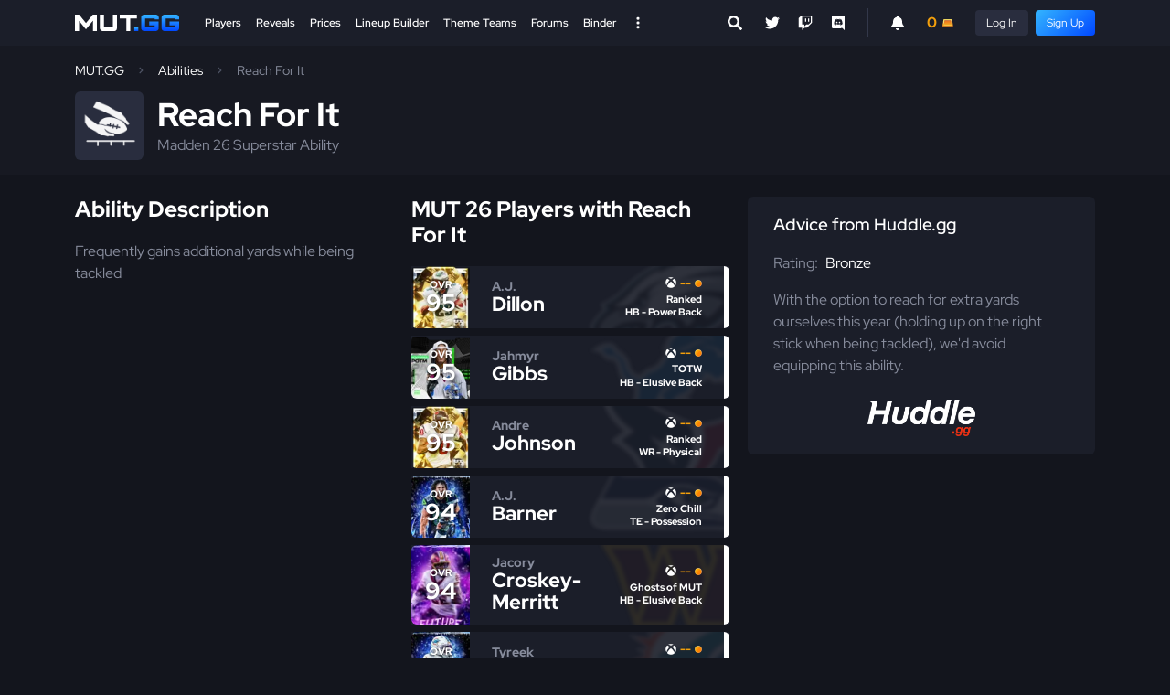

--- FILE ---
content_type: text/html; charset=utf-8
request_url: https://www.mut.gg/abilities/reach-for-it/
body_size: 8349
content:

<!DOCTYPE html>
<html lang="en">
<head>
    <meta charset="utf-8">
    <meta http-equiv="X-UA-Compatible" content="IE=edge">
    <title>Reach For It - Madden 26 Ability - MUT.GG</title>
    <meta name="description" content="Frequently gains additional yards while being tackled">
    <meta name="keywords" content="Madden, MUT, Madden Ultimate Team">
    <meta name="viewport" content="width=device-width, initial-scale=1.0" />
    <link rel="icon" href="https://assets.mut.gg/frontend/site-images/site/favicon.ico" type="image/x-icon" />
    <link rel="shortcut icon" href="https://assets.mut.gg/frontend/site-images/site/favicon.ico" type="image/x-icon" />
    <link rel="alternate" type="application/rss+xml" title="Subscribe to MUT.GG News" href="/rss/" />
    <meta property="og:type" content="website" />
    <meta property="og:title" content="Reach For It - Madden 26 Ability - MUT.GG" />
    <meta property="og:url" content="https://www.mut.gg/abilities/reach-for-it/" />
    <meta property="og:description" content="Frequently gains additional yards while being tackled" />
    <meta property="og:site_name" content="MUT.GG" />
    <meta name="twitter:card" content="summary" />
    <meta name="twitter:title" content="Reach For It - Madden 26 Ability - MUT.GG"/>
    <meta name="twitter:description" content="Frequently gains additional yards while being tackled" />
    <meta name="twitter:site" content="@MUTdotGG">
    <meta name="twitter:image" content="https://assets.mut.gg/frontend/site-images/site/gg-avatar.jpg">
    <link rel="apple-touch-icon" href="https://assets.mut.gg/frontend/site-images/site/apple-touch-icon.png">
        <meta property="og:image" content="https://s3.us-east-2.amazonaws.com/media.mut.gg/26/mutdb/ability/126_cXb26rx.png">
    <link rel="stylesheet" href="https://assets.mut.gg/frontend/assets/vendor-q_k75-Ao.css" />
<script type="49914b1e969352fa1ce6439a-module" crossorigin="" src="https://assets.mut.gg/frontend/assets/apps-B1uM_jqz.js"></script>
<link href="https://assets.mut.gg/frontend/assets/vendor-BuhhrSk5.js" type="text/javascript" crossorigin="anonymous" rel="modulepreload" as="script" />
    <link href="https://assets.mut.gg/frontend/assets/libsCss-BwGvzXz4.css" rel="stylesheet" />
    <link href="https://assets.mut.gg/frontend/assets/mainCss-CcyzRn0J.css" rel="stylesheet" />
    <!-- Google tag (gtag.js) -->
<script async src="https://www.googletagmanager.com/gtag/js?id=G-DCD7QPW0Z2" type="49914b1e969352fa1ce6439a-text/javascript"></script>
<script type="49914b1e969352fa1ce6439a-text/javascript">
  window.dataLayer = window.dataLayer || [];
  function gtag(){dataLayer.push(arguments);}
  gtag('js', new Date());
  gtag('config', 'G-DCD7QPW0Z2');
</script>
    <script type="49914b1e969352fa1ce6439a-text/javascript">
        (function(w, d) {
            w.adthrive = w.adthrive || {};
            w.adthrive.cmd = w.adthrive.cmd || [];
            w.adthrive.plugin = 'adthrive-ads-1.0.40-manual';
            w.adthrive.host = 'ads.adthrive.com';
            w.adthrive.threshold = Math.floor(Math.random() * 100 + 1);
            var s = d.createElement('script');
            s.async = true;
            s.referrerpolicy='no-referrer-when-downgrade';
            s.src = 'https://' + w.adthrive.host + '/sites/60e72c4cd3869a0b577aed22/ads.min.js?referrer=' + w.encodeURIComponent(w.location.href) + '&threshold='+w.adthrive.threshold;
            var n = d.getElementsByTagName('script')[0];
            n.parentNode.insertBefore(s, n);
        })(window, document);
    </script>
    <script defer data-domain="mut.gg" src="https://plausible.stormstrike.gg/js/script.js" type="49914b1e969352fa1ce6439a-text/javascript"></script>
</head>
<body>
    <!-- Google Tag Manager (noscript) -->
<noscript><iframe src="https://www.googletagmanager.com/ns.html?id=GTM-NSTRVRF"
height="0" width="0" style="display:none;visibility:hidden"></iframe></noscript>
<!-- End Google Tag Manager (noscript) -->
    <div
        id="mutgg-root-app"
    ></div>
    <div id="js-site-messages-app"></div>
        <div id="js-video-embed-app"></div>
    <div class="global-container ">
        <header class="global-header">
    <div class="container">
        <div class="global-header__inner">
            <div class="global-header__menu-trigger">
                <a href="#" class="global-header__menu-trigger-link js-global-mega-menu__trigger" aria-label="Open Nav">
                    <span class="global-header__menu-trigger-icon global-header__menu-trigger-icon--is-closed">
                        <svg class="svg-icon svg-icon--size-sm" role="img" xmlns="http://www.w3.org/2000/svg" viewBox="0 0 448 512"><path fill="#FFF" d="M16 132h416c8.837 0 16-7.163 16-16V76c0-8.837-7.163-16-16-16H16C7.163 60 0 67.163 0 76v40c0 8.837 7.163 16 16 16zm0 160h416c8.837 0 16-7.163 16-16v-40c0-8.837-7.163-16-16-16H16c-8.837 0-16 7.163-16 16v40c0 8.837 7.163 16 16 16zm0 160h416c8.837 0 16-7.163 16-16v-40c0-8.837-7.163-16-16-16H16c-8.837 0-16 7.163-16 16v40c0 8.837 7.163 16 16 16z"></path></svg>
                    </span>
                    <span class="global-header__menu-trigger-icon global-header__menu-trigger-icon--is-opened">
                        <svg class="svg-icon svg-icon--size-sm" role="img" xmlns="http://www.w3.org/2000/svg" viewBox="0 0 352 512"><path fill="#FFF" d="M242.72 256l100.07-100.07c12.28-12.28 12.28-32.19 0-44.48l-22.24-22.24c-12.28-12.28-32.19-12.28-44.48 0L176 189.28 75.93 89.21c-12.28-12.28-32.19-12.28-44.48 0L9.21 111.45c-12.28 12.28-12.28 32.19 0 44.48L109.28 256 9.21 356.07c-12.28 12.28-12.28 32.19 0 44.48l22.24 22.24c12.28 12.28 32.2 12.28 44.48 0L176 322.72l100.07 100.07c12.28 12.28 32.2 12.28 44.48 0l22.24-22.24c12.28-12.28 12.28-32.19 0-44.48L242.72 256z"></path></svg>
                    </span>
                </a>
            </div>
            <div class="global-header__logo">
                <a class="global-header__logo-link" href="/">
                    <img class="global-header__logo-img d-block" src="https://assets.mut.gg/frontend/site-images/site/mut-logo.svg" alt="MUT.GG logo" width="114" height="18" />
                </a>
            </div>
            <div class="global-header__center">
                <div class="d-none d-lg-block h-100">
                    <nav class="global-nav">
    <div class="global-nav__list">
        <div class="global-nav__item ">
            <a class="global-nav__link " href="/players/">
                Players
            </a>
        </div>
        <div class="global-nav__item ">
            <a class="global-nav__link " href="/reveals/">
                Reveals
            </a>
        </div>
        <div class="global-nav__item ">
            <a class="global-nav__link " href="/prices/">
                Prices
            </a>
        </div>
        <div class="global-nav__item ">
            <a class="global-nav__link " href="/lineup-builder/">Lineup Builder</a>
        </div>
        <div class="global-nav__item ">
            <a class="global-nav__link " href="/theme-teams/">Theme Teams</a>
        </div>
        <div class="global-nav__item ">
            <a class="global-nav__link " href="/forums/">Forums</a>
        </div>
        <div class="global-nav__item global-nav__item--end  ">
            <a class="global-nav__link " href="/binder/">Binder</a>
        </div>
        <!-- <div class="global-nav__item global-nav__item--end  ">
            <a class="global-nav__link " href="/bracket/">
                MCS Bracket <span class="pill pill--orange pill--size-sm ms-2 fw-normal">LTD</span>
            </a>
        </div> -->
        <div class="global-nav__item">
            <a href="#" class="global-header__desktop-menu-trigger js-global-mega-menu__trigger" aria-label="Open Nav">
                <span class="global-header__desktop-menu-trigger-icon global-header__desktop-menu-trigger-icon--is-closed">
                    <svg class="svg-icon svg-icon--size-sm" stroke="currentColor" fill="#FFF" stroke-width="0" viewBox="0 0 20 20" aria-hidden="true" xmlns="http://www.w3.org/2000/svg"><path d="M10 6a2 2 0 110-4 2 2 0 010 4zM10 12a2 2 0 110-4 2 2 0 010 4zM10 18a2 2 0 110-4 2 2 0 010 4z"></path></svg>
                </span>
                <span class="global-header__desktop-menu-trigger-icon global-header__desktop-menu-trigger-icon--is-opened">
                    <svg class="svg-icon svg-icon--size-sm" role="img" xmlns="http://www.w3.org/2000/svg" viewBox="0 0 352 512"><path fill="#FFF" d="M242.72 256l100.07-100.07c12.28-12.28 12.28-32.19 0-44.48l-22.24-22.24c-12.28-12.28-32.19-12.28-44.48 0L176 189.28 75.93 89.21c-12.28-12.28-32.19-12.28-44.48 0L9.21 111.45c-12.28 12.28-12.28 32.19 0 44.48L109.28 256 9.21 356.07c-12.28 12.28-12.28 32.19 0 44.48l22.24 22.24c12.28 12.28 32.2 12.28 44.48 0L176 322.72l100.07 100.07c12.28 12.28 32.2 12.28 44.48 0l22.24-22.24c12.28-12.28 12.28-32.19 0-44.48L242.72 256z"></path></svg>
                </span>
            </a>
        </div>
    </div>
</nav>
                    <div class="js-desktop-global-search-app" data-placeholder="Search Players..." data-more-button-base-url="/players/" data-theme="dark" ></div>
                </div>
                <div class="d-lg-none global-header__search--mobile">
                    <div class="js-global-search-app" data-placeholder="Search Players..." data-more-button-base-url="/players/" data-enable-close-button="true" data-theme="dark" data-enable-body-overflow="true">
                        <div class="search-box search-box--theme-dark">
                            <form action="/players/" method="GET">
                                <div class="search-box__entry">
                                    <div class="search-box__entry-input">
                                        <input type="search" name="name" class="search-box__input search-box__input--theme-dark" placeholder="Search Players..." autocomplete="off">
                                        <div class="search-box__entry-input-control">
                                            <button class="search-box__button search-box__button--theme-dark" type="submit">
                                                <svg class="svg-icon svg-icon--size-sm" role="img" xmlns="http://www.w3.org/2000/svg" viewBox="0 0 512 512"><path fill="currentColor" d="M505 442.7L405.3 343c-4.5-4.5-10.6-7-17-7H372c27.6-35.3 44-79.7 44-128C416 93.1 322.9 0 208 0S0 93.1 0 208s93.1 208 208 208c48.3 0 92.7-16.4 128-44v16.3c0 6.4 2.5 12.5 7 17l99.7 99.7c9.4 9.4 24.6 9.4 33.9 0l28.3-28.3c9.4-9.4 9.4-24.6.1-34zM208 336c-70.7 0-128-57.2-128-128 0-70.7 57.2-128 128-128 70.7 0 128 57.2 128 128 0 70.7-57.2 128-128 128z"></path></svg>
                                            </button>
                                        </div>
                                    </div>
                                </div>
                            </form>
                        </div>
                    </div>
                </div>
            </div>
            <div class="global-header__extras">
                <div class="global-header__social">
                    <div class="social-nav">
    <ul class="social-nav__list">
        <li class="social-nav__item">
            <a class="social-nav__link" href="https://twitter.com/MUTdotGG" title="Twitter" target="_blank" rel="noopener">
                <svg class="svg-icon svg-icon--size-sm" role="img" xmlns="http://www.w3.org/2000/svg" viewBox="0 0 512 512"><path fill="#FFF" d="M459.37 151.716c.325 4.548.325 9.097.325 13.645 0 138.72-105.583 298.558-298.558 298.558-59.452 0-114.68-17.219-161.137-47.106 8.447.974 16.568 1.299 25.34 1.299 49.055 0 94.213-16.568 130.274-44.832-46.132-.975-84.792-31.188-98.112-72.772 6.498.974 12.995 1.624 19.818 1.624 9.421 0 18.843-1.3 27.614-3.573-48.081-9.747-84.143-51.98-84.143-102.985v-1.299c13.969 7.797 30.214 12.67 47.431 13.319-28.264-18.843-46.781-51.005-46.781-87.391 0-19.492 5.197-37.36 14.294-52.954 51.655 63.675 129.3 105.258 216.365 109.807-1.624-7.797-2.599-15.918-2.599-24.04 0-57.828 46.782-104.934 104.934-104.934 30.213 0 57.502 12.67 76.67 33.137 23.715-4.548 46.456-13.32 66.599-25.34-7.798 24.366-24.366 44.833-46.132 57.827 21.117-2.273 41.584-8.122 60.426-16.243-14.292 20.791-32.161 39.308-52.628 54.253z"></path></svg>
            </a>
        </li>
        <li class="social-nav__item">
            <a class="social-nav__link" href="https://twitch.tv/MUTdotGG" title="Twitch" target="_blank" rel="noopener">
                <svg class="svg-icon svg-icon--size-sm" xmlns="http://www.w3.org/2000/svg" viewBox="0 0 512 512"><path fill="#FFF" d="M391.17,103.47H352.54v109.7h38.63ZM285,103H246.37V212.75H285ZM120.83,0,24.31,91.42V420.58H140.14V512l96.53-91.42h77.25L487.69,256V0ZM449.07,237.75l-77.22,73.12H294.61l-67.6,64v-64H140.14V36.58H449.07Z"></path></svg>
            </a>
        </li>
        <li class="social-nav__item">
            <a class="social-nav__link" href="https://discord.gg/Pjp4VTFHyx" title="Discord" target="_blank" rel="noopener">
                <svg class="svg-icon svg-icon--size-sm" role="img" xmlns="http://www.w3.org/2000/svg" viewBox="0 0 448 512"><path fill="#FFF" d="M297.216 243.2c0 15.616-11.52 28.416-26.112 28.416-14.336 0-26.112-12.8-26.112-28.416s11.52-28.416 26.112-28.416c14.592 0 26.112 12.8 26.112 28.416zm-119.552-28.416c-14.592 0-26.112 12.8-26.112 28.416s11.776 28.416 26.112 28.416c14.592 0 26.112-12.8 26.112-28.416.256-15.616-11.52-28.416-26.112-28.416zM448 52.736V512c-64.494-56.994-43.868-38.128-118.784-107.776l13.568 47.36H52.48C23.552 451.584 0 428.032 0 398.848V52.736C0 23.552 23.552 0 52.48 0h343.04C424.448 0 448 23.552 448 52.736zm-72.96 242.688c0-82.432-36.864-149.248-36.864-149.248-36.864-27.648-71.936-26.88-71.936-26.88l-3.584 4.096c43.52 13.312 63.744 32.512 63.744 32.512-60.811-33.329-132.244-33.335-191.232-7.424-9.472 4.352-15.104 7.424-15.104 7.424s21.248-20.224 67.328-33.536l-2.56-3.072s-35.072-.768-71.936 26.88c0 0-36.864 66.816-36.864 149.248 0 0 21.504 37.12 78.08 38.912 0 0 9.472-11.52 17.152-21.248-32.512-9.728-44.8-30.208-44.8-30.208 3.766 2.636 9.976 6.053 10.496 6.4 43.21 24.198 104.588 32.126 159.744 8.96 8.96-3.328 18.944-8.192 29.44-15.104 0 0-12.8 20.992-46.336 30.464 7.68 9.728 16.896 20.736 16.896 20.736 56.576-1.792 78.336-38.912 78.336-38.912z"></path></svg>
            </a>
        </li>
    </ul>
</div>
                </div>
                <div class="global-header__user">
                    <div class="global-header__user-inner">
                        <div class="js-notification-menu-app me-3">
                            <div class="notification-menu-app__trigger">
                                <svg xmlns="http://www.w3.org/2000/svg" class="svg-icon svg-icon--size-sm" viewBox="0 0 448 512"><path fill="currentColor" d="M256 32V51.2C329 66.03 384 130.6 384 208V226.8C384 273.9 401.3 319.2 432.5 354.4L439.9 362.7C448.3 372.2 450.4 385.6 445.2 397.1C440 408.6 428.6 416 416 416H32C19.4 416 7.971 408.6 2.809 397.1C-2.353 385.6-.2883 372.2 8.084 362.7L15.5 354.4C46.74 319.2 64 273.9 64 226.8V208C64 130.6 118.1 66.03 192 51.2V32C192 14.33 206.3 0 224 0C241.7 0 256 14.33 256 32H256zM224 512C207 512 190.7 505.3 178.7 493.3C166.7 481.3 160 464.1 160 448H288C288 464.1 281.3 481.3 269.3 493.3C257.3 505.3 240.1 512 224 512z"/></svg>
                            </div>
                        </div>
                        <div class="js-user-menu-app">
                            <div class="skeleton skeleton--wave" style="width: 32px;"></div>
                        </div>
                    </div>
                </div>
                <div class="global-header__mobile-notification">
                    <div class="js-notification-menu-app ms-3">
                        <div class="notification-menu-app__trigger">
                            <svg xmlns="http://www.w3.org/2000/svg" class="svg-icon svg-icon--size-sm" viewBox="0 0 448 512"><path fill="currentColor" d="M256 32V51.2C329 66.03 384 130.6 384 208V226.8C384 273.9 401.3 319.2 432.5 354.4L439.9 362.7C448.3 372.2 450.4 385.6 445.2 397.1C440 408.6 428.6 416 416 416H32C19.4 416 7.971 408.6 2.809 397.1C-2.353 385.6-.2883 372.2 8.084 362.7L15.5 354.4C46.74 319.2 64 273.9 64 226.8V208C64 130.6 118.1 66.03 192 51.2V32C192 14.33 206.3 0 224 0C241.7 0 256 14.33 256 32H256zM224 512C207 512 190.7 505.3 178.7 493.3C166.7 481.3 160 464.1 160 448H288C288 464.1 281.3 481.3 269.3 493.3C257.3 505.3 240.1 512 224 512z"/></svg>
                        </div>
                    </div>
                </div>
            </div>
        </div>
    </div>
    <div class="global-header__mega js-global-mega-menu__content d-none">
        <div class="container h-100 py-4">
            <nav class="global-mega-menu">
    <div class="global-mega-menu__content">
        <div class="global-mega-menu__user">
            <div class="px-1 js-mobile-user-menu-app">
                <div class="maxw-150px d-flex">
                    <div class="pe-3">
<div class="user-avatar">
        <div class="user-avatar__avatar user-avatar__avatar--fallback" style="width: 32px; height: 32px;"></div>
</div>
                    </div>
                    <div class="flex-1">
                        <div class="skeleton skeleton--wave"></div>
                    </div>
                </div>
            </div>
            <hr class="mt-4" />
        </div>
        <div class="global-mega-menu__groups">
            <div class="global-mega-menu__group">
                <div class="global-mega-menu__group-header">
                    Madden 26 Database
                </div>
                <ul class="global-mega-menu__nav">
                    <li class="global-mega-menu__nav-item">
                        <a class="global-mega-menu__nav-link" href="/players/">Players</a>
                    </li>
                    <li class="global-mega-menu__nav-item">
                        <a class="global-mega-menu__nav-link" href="/reveals/">Reveals</a>
                    </li>
                    <li class="global-mega-menu__nav-item">
                        <a class="global-mega-menu__nav-link" href="https://huddle.gg/playbooks/?r=mutgg">Playbook Database</a>
                    </li>
                    <li class="global-mega-menu__nav-item">
                        <a class="global-mega-menu__nav-link" href="/programs/">Programs</a>
                    </li>  
                    <li class="global-mega-menu__nav-item">
                        <a class="global-mega-menu__nav-link" href="/compare/">Compare Players</a>
                    </li>
                    <li class="global-mega-menu__nav-item">
                        <a class="global-mega-menu__nav-link" href="/upgrades/">Upgrade Players</a>
                    </li>
                </ul>
                <div class="global-mega-menu__group-header">
                    GG Points
                </div>
                <ul class="global-mega-menu__nav">
                    <li class="global-mega-menu__nav-item">
                        <a class="global-mega-menu__nav-link" href="/gg-points/">My GG Points</a>
                    </li>
                    <li class="global-mega-menu__nav-item">
                        <a class="global-mega-menu__nav-link" href="/predictor/">Predictor</a>
                    </li>
                    <li class="global-mega-menu__nav-item">
                        <a class="global-mega-menu__nav-link" href="/raffles/">Raffles</a>
                    </li>
                    <li class="global-mega-menu__nav-item">
                        <a class="global-mega-menu__nav-link" href="https://www.mut.gg/forums/forum/gg-points-19/">Auctions</a>
                    </li>
                </ul>
            </div>
            <div class="global-mega-menu__group">
                <div class="global-mega-menu__group-header">
                    MUT.GG Resources
                </div>
                <ul class="global-mega-menu__nav">
                    <li class="global-mega-menu__nav-item">
                        <a class="global-mega-menu__nav-link" href="/binder/">Binder</a>
                    </li>
                    <li class="global-mega-menu__nav-item">
                        <a class="global-mega-menu__nav-link" href="/binder/leaderboard/">Binder Leaderboard</a>
                    </li>
                    <li class="global-mega-menu__nav-item"></li>
                        <a class="global-mega-menu__nav-link" href="/stats/players/">
                            Stats Leaderboard 
                        </a>
                    </li>
                    <li class="global-mega-menu__nav-item">
                        <a class="global-mega-menu__nav-link" href="/theme-teams/">Theme Teams</a>
                    </li>
                    <li class="global-mega-menu__nav-item">
                        <a class="global-mega-menu__nav-link" href="/lineup-builder/">Lineup Builder</a>
                    </li>
                    <li class="global-mega-menu__nav-item">
                        <a class="global-mega-menu__nav-link" href="/chemistry/">Chemistry</a>
                    </li>
                    <li class="global-mega-menu__nav-item">
                        <a class="global-mega-menu__nav-link" href="/players/best/">
                            Best MUT Players
                        </a>
                    </li>
                    <li class="global-mega-menu__nav-item">
                        <a class="global-mega-menu__nav-link" href="/abilities/">Abilities Tier List</a>
                    </li>
                    <li class="global-mega-menu__nav-item">
                        <a class="global-mega-menu__nav-link" href="/abilities/free-ability-players/">Free Ability Players</a>
                    </li>
                    <li class="global-mega-menu__nav-item"></li>
                        <a class="global-mega-menu__nav-link" href="/players/weekly-spotlight/">
                            Weekly Spotlight Token Players
                            <span class="pill pill--size-sm ms-2 fw-normal">New</span>
                        </a>
                    </li>
                    <li class="global-mega-menu__nav-item">
                        <a class="global-mega-menu__nav-link" href="/prices/">Prices Dashboard</a>
                    </li>
                    <li class="global-mega-menu__nav-item">
                        <a class="global-mega-menu__nav-link" href="/price-tracker/">Price Tracker</a>
                    </li>
                    <li class="global-mega-menu__nav-item">
                        <a class="global-mega-menu__nav-link" href="/forums/">Forums</a>
                    </li>
                    <li class="global-mega-menu__nav-item">
                        <a class="global-mega-menu__nav-link" href="/news/">News</a>
                    </li>
                </ul>
            </div>
            <div class="global-mega-menu__group">
                <div class="global-mega-menu__group-header">
                    Mini Games
                </div>
                <ul class="global-mega-menu__nav">
                    <li class="global-mega-menu__nav-item">
                        <a class="global-mega-menu__nav-link" href="/bracket/">
                            MCS Bracket Challenge 
                            <!-- <span class="pill pill--orange pill--size-sm ms-2 fw-normal">LTD</span> -->
                        </a>
                    </li>
                    <li class="global-mega-menu__nav-item">
                        <a class="global-mega-menu__nav-link" href="/griddy/">
                            Griddy 
                        </a>
                    </li>
                    <li class="global-mega-menu__nav-item">
                        <a class="global-mega-menu__nav-link" href="/packs/">Pack Blitz</a> 
                    </li>
                </ul>
                <div class="global-mega-menu__group-header">
                    Helpful Links
                </div>
                <ul class="global-mega-menu__nav">
                    <li class="global-mega-menu__nav-item">
                        <a class="global-mega-menu__nav-link" href="https://huddle.gg/26/tips/?r=mutgg" target="_blank" rel="noopener">Madden Tips</a>
                    </li>
                    <li class="global-mega-menu__nav-item">
                        <a class="global-mega-menu__nav-link" href="https://www.mut.gg/forums/forum/mut-discussion-10/topic/glossary-of-key-terms-and-ratings-6889/?post=56731#56731" target="_blank" rel="noopener">MUT Term Definitions</a>
                    </li>
                    <li class="global-mega-menu__nav-item"></li>
                        <a class="global-mega-menu__nav-link" href="https://www.mut.gg/forums/forum/mut-discussion-10/topic/mut-26-season-1-strategy-items-57706/" target="_blank" rel="noopener">
                            Strategy Items
                            <span class="pill pill--blue pill--size-sm ms-2 fw-normal">Updated</span>
                        </a>
                    </li>
                    <li class="global-mega-menu__nav-item">
                        <a class="global-mega-menu__nav-link" href="https://www.mut.gg/forums/forum/mut-discussion-10/topic/mut-26-platinum-quicksell-coin-values-57666/" target="_blank" rel="noopener">Platinum Quicksell Values</a>
                    </li>
                    <li class="global-mega-menu__nav-item">
                        <a class="global-mega-menu__nav-link" href="https://www.mut.gg/forums/forum/mut-discussion-10/topic/mut-26-player-quicksell-training-values-57659/" target="_blank" rel="noopener">Training Quicksell Values</a>
                    </li>
                </ul>
            </div>
            <div class="global-mega-menu__group">
                <div class="global-mega-menu__group-header">
                    Older Games
                </div>
                <ul class="global-mega-menu__nav">
                    <li class="global-mega-menu__nav-item">
                        <a class="global-mega-menu__nav-link" href="/25/players/">Madden 25 Players</a>
                    </li>
                    <li class="global-mega-menu__nav-item">
                        <a class="global-mega-menu__nav-link" href="/24/players/">Madden 24 Players</a>
                    </li>
                    <li class="global-mega-menu__nav-item">
                        <a class="global-mega-menu__nav-link" href="/23/players/">Madden 23 Players</a>
                    </li>
                    <li class="global-mega-menu__nav-item">
                        <a class="global-mega-menu__nav-link" href="/22/players/">Madden 22 Players</a>
                    </li>
                    <li class="global-mega-menu__nav-item">
                        <a class="global-mega-menu__nav-link" href="/21/players/">Madden 21 Players</a>
                    </li>
                </ul>
                <div class="global-mega-menu__group-header">
                    MUT.GG Pro
                </div>
                <ul class="global-mega-menu__nav">
                    <li class="global-mega-menu__nav-item">
                        <a class="global-mega-menu__nav-link" href="/pro/">Subscribe</a>
                    </li>
                </ul>
                <div class="global-mega-menu__group-header">
                    College Football 25
                </div>
                <ul class="global-mega-menu__nav">
                    <li class="global-mega-menu__nav-item">
                        <a class="global-mega-menu__nav-link" href="https://cfb.fan" target="_blank">CFB.FAN</a>
                    </li>
                </ul>
            </div>
        </div>
        <div class="global-mega-menu__social">
            <hr />
            <div class="mobile-nav__social">
                <div class="social-nav">
    <ul class="social-nav__list">
        <li class="social-nav__item">
            <a class="social-nav__link" href="https://twitter.com/MUTdotGG" title="Twitter" target="_blank" rel="noopener">
                <svg class="svg-icon svg-icon--size-sm" role="img" xmlns="http://www.w3.org/2000/svg" viewBox="0 0 512 512"><path fill="#FFF" d="M459.37 151.716c.325 4.548.325 9.097.325 13.645 0 138.72-105.583 298.558-298.558 298.558-59.452 0-114.68-17.219-161.137-47.106 8.447.974 16.568 1.299 25.34 1.299 49.055 0 94.213-16.568 130.274-44.832-46.132-.975-84.792-31.188-98.112-72.772 6.498.974 12.995 1.624 19.818 1.624 9.421 0 18.843-1.3 27.614-3.573-48.081-9.747-84.143-51.98-84.143-102.985v-1.299c13.969 7.797 30.214 12.67 47.431 13.319-28.264-18.843-46.781-51.005-46.781-87.391 0-19.492 5.197-37.36 14.294-52.954 51.655 63.675 129.3 105.258 216.365 109.807-1.624-7.797-2.599-15.918-2.599-24.04 0-57.828 46.782-104.934 104.934-104.934 30.213 0 57.502 12.67 76.67 33.137 23.715-4.548 46.456-13.32 66.599-25.34-7.798 24.366-24.366 44.833-46.132 57.827 21.117-2.273 41.584-8.122 60.426-16.243-14.292 20.791-32.161 39.308-52.628 54.253z"></path></svg>
            </a>
        </li>
        <li class="social-nav__item">
            <a class="social-nav__link" href="https://twitch.tv/MUTdotGG" title="Twitch" target="_blank" rel="noopener">
                <svg class="svg-icon svg-icon--size-sm" xmlns="http://www.w3.org/2000/svg" viewBox="0 0 512 512"><path fill="#FFF" d="M391.17,103.47H352.54v109.7h38.63ZM285,103H246.37V212.75H285ZM120.83,0,24.31,91.42V420.58H140.14V512l96.53-91.42h77.25L487.69,256V0ZM449.07,237.75l-77.22,73.12H294.61l-67.6,64v-64H140.14V36.58H449.07Z"></path></svg>
            </a>
        </li>
        <li class="social-nav__item">
            <a class="social-nav__link" href="https://discord.gg/Pjp4VTFHyx" title="Discord" target="_blank" rel="noopener">
                <svg class="svg-icon svg-icon--size-sm" role="img" xmlns="http://www.w3.org/2000/svg" viewBox="0 0 448 512"><path fill="#FFF" d="M297.216 243.2c0 15.616-11.52 28.416-26.112 28.416-14.336 0-26.112-12.8-26.112-28.416s11.52-28.416 26.112-28.416c14.592 0 26.112 12.8 26.112 28.416zm-119.552-28.416c-14.592 0-26.112 12.8-26.112 28.416s11.776 28.416 26.112 28.416c14.592 0 26.112-12.8 26.112-28.416.256-15.616-11.52-28.416-26.112-28.416zM448 52.736V512c-64.494-56.994-43.868-38.128-118.784-107.776l13.568 47.36H52.48C23.552 451.584 0 428.032 0 398.848V52.736C0 23.552 23.552 0 52.48 0h343.04C424.448 0 448 23.552 448 52.736zm-72.96 242.688c0-82.432-36.864-149.248-36.864-149.248-36.864-27.648-71.936-26.88-71.936-26.88l-3.584 4.096c43.52 13.312 63.744 32.512 63.744 32.512-60.811-33.329-132.244-33.335-191.232-7.424-9.472 4.352-15.104 7.424-15.104 7.424s21.248-20.224 67.328-33.536l-2.56-3.072s-35.072-.768-71.936 26.88c0 0-36.864 66.816-36.864 149.248 0 0 21.504 37.12 78.08 38.912 0 0 9.472-11.52 17.152-21.248-32.512-9.728-44.8-30.208-44.8-30.208 3.766 2.636 9.976 6.053 10.496 6.4 43.21 24.198 104.588 32.126 159.744 8.96 8.96-3.328 18.944-8.192 29.44-15.104 0 0-12.8 20.992-46.336 30.464 7.68 9.728 16.896 20.736 16.896 20.736 56.576-1.792 78.336-38.912 78.336-38.912z"></path></svg>
            </a>
        </li>
    </ul>
</div>
            </div>
        </div>
    </div>
    <div class="global-mega-menu__footer">
        <div style="height: 50px"></div>
    </div>
</nav>
        </div>
    </div>
</header>
            <header class="global-page-header mb-4 ">
                <div class="container py-3">
                    <ul class="breadcrumbs"><li class="breadcrumbs__item"><a class="breadcrumbs__link" href="/">MUT.GG</a></li><li class="breadcrumbs__item"><a class="breadcrumbs__link" href="/abilities/">Abilities</a></li><li class="breadcrumbs__item">Reach For It</li></ul><div class="ability-header mt-3"><div class="ability-header__icon"><img class="ability-header__image" src="https://media.mut.gg/26/mutdb/ability/126_cXb26rx.png" alt="Reach For It Ability - Madden NFL 26"></div><div class="ability-header__info"><h1 class="ability-header__name">Reach For It</h1><div class="ability-header__descriptor text-lighter-gray">
                Madden 26 Superstar Ability
            </div></div></div>
                </div>
            </header>
        <main class="global-content ">
            <div class="container ">
<div class="l-sidebar l-sidebar--reverse">
    <div class="l-sidebar__main">
        <div class="l-split-col">
            <div class="l-split-col__start">
                <h2>Ability Description</h2>
                <p class="text-lighter-gray">Frequently gains additional yards while being tackled</p>
            </div>
            <div class="l-split-col__end">
                    <h2>MUT 26 Players with Reach For It</h2>
                        <div class="mb-2">
                            <div class="player-list-item">
    <a href="/players/20917-aj-dillon/26-11020917/"
        class="player-list-item__link"
    >
        <div class="player-list-item__score" style="background-image: url(https://media.mut.gg/cdn-cgi/image/format=auto,width=90,height=90,quality=80,fit=cover,gravity=top/26/mutdb/playeritem/11020917.png)">
            <div class="player-list-item__score-color" style="background-color: #004C54;"></div>
            <div class="player-list-item__score-text">
                <div class="player-list-item__score-label">OVR</div>
                <div class="player-list-item__score-value">
                        95
                </div>
            </div>
        </div>
        <div class="player-list-item__primary ">
            <div class="player-list-item__name">
                <div class="player-list-item__name-first">A.J.</div>
                <div class="player-list-item__name-last ">
                    Dillon
                </div>
            </div>
            <div class="player-list-item__player-summary">
                    <div class="player-list-item__price">
                            <div
                                class="js-player-list-item-price"
                                data-external-id="11020917"
                            >
                                <div class="d-flex justify-content-end">
                                    <div class="skeleton skeleton--wave" style="width: 50px;"></div>
                                </div>
                            </div>
                    </div>
                <div class="player-list-item__program">Ranked</div>
                <div class="player-list-item__archetype">
                    HB
                        - Power Back
                </div>
            </div>
            <div class="player-list-item__team">
                <div class="team-logo team-logo--phi team-logo--size-xxl team-logo--game-26"></div>
            </div>
        </div>
        <div class="player-list-item__tier" style="background-color: #FFFFFF;"></div>
    </a>
</div>
                        </div>
                        <div class="mb-2">
                            <div class="player-list-item">
    <a href="/players/22691-jahmyr-gibbs/26-111000183/"
        class="player-list-item__link"
    >
        <div class="player-list-item__score" style="background-image: url(https://media.mut.gg/cdn-cgi/image/format=auto,width=90,height=90,quality=80,fit=cover,gravity=top/26/mutdb/playeritem/111000183.png)">
            <div class="player-list-item__score-color" style="background-color: #0076B6;"></div>
            <div class="player-list-item__score-text">
                <div class="player-list-item__score-label">OVR</div>
                <div class="player-list-item__score-value">
                        95
                </div>
            </div>
        </div>
        <div class="player-list-item__primary ">
            <div class="player-list-item__name">
                <div class="player-list-item__name-first">Jahmyr</div>
                <div class="player-list-item__name-last ">
                    Gibbs
                </div>
            </div>
            <div class="player-list-item__player-summary">
                    <div class="player-list-item__price">
                            <div
                                class="js-player-list-item-price"
                                data-external-id="111000183"
                                    data-xbsx-price="1.30M"
                                    data-ps5-price="1.39M"
                                    data-pc-price="1.40M"
                            >
                                <div class="d-flex justify-content-end">
                                    <div class="skeleton skeleton--wave" style="width: 50px;"></div>
                                </div>
                            </div>
                    </div>
                <div class="player-list-item__program">TOTW</div>
                <div class="player-list-item__archetype">
                    HB
                        - Elusive Back
                </div>
            </div>
            <div class="player-list-item__team">
                <div class="team-logo team-logo--det team-logo--size-xxl team-logo--game-26"></div>
            </div>
        </div>
        <div class="player-list-item__tier" style="background-color: #FFFFFF;"></div>
    </a>
</div>
                        </div>
                        <div class="mb-2">
                            <div class="player-list-item">
    <a href="/players/16527-andre-johnson/26-11016527/"
        class="player-list-item__link"
    >
        <div class="player-list-item__score" style="background-image: url(https://media.mut.gg/cdn-cgi/image/format=auto,width=90,height=90,quality=80,fit=cover,gravity=top/26/mutdb/playeritem/11016527.png)">
            <div class="player-list-item__score-color" style="background-color: #03202F;"></div>
            <div class="player-list-item__score-text">
                <div class="player-list-item__score-label">OVR</div>
                <div class="player-list-item__score-value">
                        95
                </div>
            </div>
        </div>
        <div class="player-list-item__primary ">
            <div class="player-list-item__name">
                <div class="player-list-item__name-first">Andre</div>
                <div class="player-list-item__name-last ">
                    Johnson
                </div>
            </div>
            <div class="player-list-item__player-summary">
                    <div class="player-list-item__price">
                            <div
                                class="js-player-list-item-price"
                                data-external-id="11016527"
                            >
                                <div class="d-flex justify-content-end">
                                    <div class="skeleton skeleton--wave" style="width: 50px;"></div>
                                </div>
                            </div>
                    </div>
                <div class="player-list-item__program">Ranked</div>
                <div class="player-list-item__archetype">
                    WR
                        - Physical
                </div>
            </div>
            <div class="player-list-item__team">
                <div class="team-logo team-logo--hou team-logo--size-xxl team-logo--game-26"></div>
            </div>
        </div>
        <div class="player-list-item__tier" style="background-color: #FFFFFF;"></div>
    </a>
</div>
                        </div>
                        <div class="mb-2">
                            <div class="player-list-item">
    <a href="/players/14687-aj-barner/26-45014687/"
        class="player-list-item__link"
    >
        <div class="player-list-item__score" style="background-image: url(https://media.mut.gg/cdn-cgi/image/format=auto,width=90,height=90,quality=80,fit=cover,gravity=top/26/mutdb/playeritem/45014687.png)">
            <div class="player-list-item__score-color" style="background-color: #002244;"></div>
            <div class="player-list-item__score-text">
                <div class="player-list-item__score-label">OVR</div>
                <div class="player-list-item__score-value">
                        94
                </div>
            </div>
        </div>
        <div class="player-list-item__primary ">
            <div class="player-list-item__name">
                <div class="player-list-item__name-first">A.J.</div>
                <div class="player-list-item__name-last ">
                    Barner
                </div>
            </div>
            <div class="player-list-item__player-summary">
                    <div class="player-list-item__price">
                            <div
                                class="js-player-list-item-price"
                                data-external-id="45014687"
                                    data-xbsx-price="651K"
                                    data-ps5-price="631K"
                                    data-pc-price="610K"
                            >
                                <div class="d-flex justify-content-end">
                                    <div class="skeleton skeleton--wave" style="width: 50px;"></div>
                                </div>
                            </div>
                    </div>
                <div class="player-list-item__program">Zero Chill</div>
                <div class="player-list-item__archetype">
                    TE
                        - Possession
                </div>
            </div>
            <div class="player-list-item__team">
                <div class="team-logo team-logo--sea team-logo--size-xxl team-logo--game-26"></div>
            </div>
        </div>
        <div class="player-list-item__tier" style="background-color: #FFFFFF;"></div>
    </a>
</div>
                        </div>
                        <div class="mb-2">
                            <div class="player-list-item">
    <a href="/players/16152-jacory-croskey-merritt/26-45216152/"
        class="player-list-item__link"
    >
        <div class="player-list-item__score" style="background-image: url(https://media.mut.gg/cdn-cgi/image/format=auto,width=90,height=90,quality=80,fit=cover,gravity=top/26/mutdb/playeritem/45216152.png)">
            <div class="player-list-item__score-color" style="background-color: #773141;"></div>
            <div class="player-list-item__score-text">
                <div class="player-list-item__score-label">OVR</div>
                <div class="player-list-item__score-value">
                        94
                </div>
            </div>
        </div>
        <div class="player-list-item__primary ">
            <div class="player-list-item__name">
                <div class="player-list-item__name-first">Jacory</div>
                <div class="player-list-item__name-last player-list-item__name-last--is-long">
                    Croskey-Merritt
                </div>
            </div>
            <div class="player-list-item__player-summary">
                    <div class="player-list-item__price">
                            <div
                                class="js-player-list-item-price"
                                data-external-id="45216152"
                                    data-xbsx-price="602K"
                                    data-ps5-price="665K"
                                    data-pc-price="596K"
                            >
                                <div class="d-flex justify-content-end">
                                    <div class="skeleton skeleton--wave" style="width: 50px;"></div>
                                </div>
                            </div>
                    </div>
                <div class="player-list-item__program">Ghosts of MUT</div>
                <div class="player-list-item__archetype">
                    HB
                        - Elusive Back
                </div>
            </div>
            <div class="player-list-item__team">
                <div class="team-logo team-logo--was team-logo--size-xxl team-logo--game-26"></div>
            </div>
        </div>
        <div class="player-list-item__tier" style="background-color: #FFFFFF;"></div>
    </a>
</div>
                        </div>
                        <div class="mb-2">
                            <div class="player-list-item">
    <a href="/players/17838-tyreek-hill/26-99009401/"
        class="player-list-item__link"
    >
        <div class="player-list-item__score" style="background-image: url(https://media.mut.gg/cdn-cgi/image/format=auto,width=90,height=90,quality=80,fit=cover,gravity=top/26/mutdb/playeritem/99009401.png)">
            <div class="player-list-item__score-color" style="background-color: #008E97;"></div>
            <div class="player-list-item__score-text">
                <div class="player-list-item__score-label">OVR</div>
                <div class="player-list-item__score-value">
                        94
                </div>
            </div>
        </div>
        <div class="player-list-item__primary ">
            <div class="player-list-item__name">
                <div class="player-list-item__name-first">Tyreek</div>
                <div class="player-list-item__name-last ">
                    Hill
                </div>
            </div>
            <div class="player-list-item__player-summary">
                    <div class="player-list-item__price">
                            <div
                                class="js-player-list-item-price"
                                data-external-id="99009401"
                                    data-xbsx-price="400K"
                                    data-ps5-price="400K"
                                    data-pc-price="395K"
                            >
                                <div class="d-flex justify-content-end">
                                    <div class="skeleton skeleton--wave" style="width: 50px;"></div>
                                </div>
                            </div>
                    </div>
                <div class="player-list-item__program">Zero Chill Present Players</div>
                <div class="player-list-item__archetype">
                    WR
                        - Playmaker
                </div>
            </div>
            <div class="player-list-item__team">
                <div class="team-logo team-logo--mia team-logo--size-xxl team-logo--game-26"></div>
            </div>
        </div>
        <div class="player-list-item__tier" style="background-color: #FFFFFF;"></div>
    </a>
</div>
                        </div>
                        <div class="mb-2">
                            <div class="player-list-item">
    <a href="/players/28344-chris-johnson/26-99109402/"
        class="player-list-item__link"
    >
        <div class="player-list-item__score" style="background-image: url(https://media.mut.gg/cdn-cgi/image/format=auto,width=90,height=90,quality=80,fit=cover,gravity=top/26/mutdb/playeritem/99109402.png)">
            <div class="player-list-item__score-color" style="background-color: #0C2340;"></div>
            <div class="player-list-item__score-text">
                <div class="player-list-item__score-label">OVR</div>
                <div class="player-list-item__score-value">
                        94
                </div>
            </div>
        </div>
        <div class="player-list-item__primary ">
            <div class="player-list-item__name">
                <div class="player-list-item__name-first">Chris</div>
                <div class="player-list-item__name-last ">
                    Johnson
                </div>
            </div>
            <div class="player-list-item__player-summary">
                    <div class="player-list-item__price">
                            <div
                                class="js-player-list-item-price"
                                data-external-id="99109402"
                                    data-xbsx-price="401K"
                                    data-ps5-price="410K"
                                    data-pc-price="407K"
                            >
                                <div class="d-flex justify-content-end">
                                    <div class="skeleton skeleton--wave" style="width: 50px;"></div>
                                </div>
                            </div>
                    </div>
                <div class="player-list-item__program">Ghost of MUT Present Players</div>
                <div class="player-list-item__archetype">
                    HB
                        - Elusive Back
                </div>
            </div>
            <div class="player-list-item__team">
                <div class="team-logo team-logo--ten team-logo--size-xxl team-logo--game-26"></div>
            </div>
        </div>
        <div class="player-list-item__tier" style="background-color: #FFFFFF;"></div>
    </a>
</div>
                        </div>
                        <div class="mb-2">
                            <div class="player-list-item">
    <a href="/players/12551-alvin-kamara/26-112812551/"
        class="player-list-item__link"
    >
        <div class="player-list-item__score" style="background-image: url(https://media.mut.gg/cdn-cgi/image/format=auto,width=90,height=90,quality=80,fit=cover,gravity=top/26/mutdb/playeritem/112812551.png)">
            <div class="player-list-item__score-color" style="background-color: #D3BC8D;"></div>
            <div class="player-list-item__score-text">
                <div class="player-list-item__score-label">OVR</div>
                <div class="player-list-item__score-value">
                        94
                </div>
            </div>
        </div>
        <div class="player-list-item__primary ">
            <div class="player-list-item__name">
                <div class="player-list-item__name-first">Alvin</div>
                <div class="player-list-item__name-last ">
                    Kamara
                </div>
            </div>
            <div class="player-list-item__player-summary">
                    <div class="player-list-item__price">
                            <div
                                class="js-player-list-item-price"
                                data-external-id="112812551"
                                    data-xbsx-price="1.12M"
                                    data-ps5-price="1.59M"
                                    data-pc-price="1.20M"
                            >
                                <div class="d-flex justify-content-end">
                                    <div class="skeleton skeleton--wave" style="width: 50px;"></div>
                                </div>
                            </div>
                    </div>
                <div class="player-list-item__program">Collector&#x27;s Series</div>
                <div class="player-list-item__archetype">
                    HB
                        - Receiving Back
                </div>
            </div>
            <div class="player-list-item__team">
                <div class="team-logo team-logo--no team-logo--size-xxl team-logo--game-26"></div>
            </div>
        </div>
        <div class="player-list-item__tier" style="background-color: #FFFFFF;"></div>
    </a>
</div>
                        </div>
                        <div class="mb-2">
                            <div class="player-list-item">
    <a href="/players/32421-travis-kelce/26-99009402/"
        class="player-list-item__link"
    >
        <div class="player-list-item__score" style="background-image: url(https://media.mut.gg/cdn-cgi/image/format=auto,width=90,height=90,quality=80,fit=cover,gravity=top/26/mutdb/playeritem/99009402.png)">
            <div class="player-list-item__score-color" style="background-color: #E31837;"></div>
            <div class="player-list-item__score-text">
                <div class="player-list-item__score-label">OVR</div>
                <div class="player-list-item__score-value">
                        94
                </div>
            </div>
        </div>
        <div class="player-list-item__primary ">
            <div class="player-list-item__name">
                <div class="player-list-item__name-first">Travis</div>
                <div class="player-list-item__name-last ">
                    Kelce
                </div>
            </div>
            <div class="player-list-item__player-summary">
                    <div class="player-list-item__price">
                            <div
                                class="js-player-list-item-price"
                                data-external-id="99009402"
                                    data-xbsx-price="393K"
                                    data-ps5-price="393K"
                                    data-pc-price="379K"
                            >
                                <div class="d-flex justify-content-end">
                                    <div class="skeleton skeleton--wave" style="width: 50px;"></div>
                                </div>
                            </div>
                    </div>
                <div class="player-list-item__program">Zero Chill Present Players</div>
                <div class="player-list-item__archetype">
                    TE
                        - Blocking
                </div>
            </div>
            <div class="player-list-item__team">
                <div class="team-logo team-logo--kc team-logo--size-xxl team-logo--game-26"></div>
            </div>
        </div>
        <div class="player-list-item__tier" style="background-color: #FFFFFF;"></div>
    </a>
</div>
                        </div>
                        <div class="mb-2">
                            <div class="player-list-item">
    <a href="/players/5352-james-lofton/26-110005352/"
        class="player-list-item__link"
    >
        <div class="player-list-item__score" style="background-image: url(https://media.mut.gg/cdn-cgi/image/format=auto,width=90,height=90,quality=80,fit=cover,gravity=top/26/mutdb/playeritem/110005352.png)">
            <div class="player-list-item__score-color" style="background-color: #203731;"></div>
            <div class="player-list-item__score-text">
                <div class="player-list-item__score-label">OVR</div>
                <div class="player-list-item__score-value">
                        94
                </div>
            </div>
        </div>
        <div class="player-list-item__primary ">
            <div class="player-list-item__name">
                <div class="player-list-item__name-first">James</div>
                <div class="player-list-item__name-last ">
                    Lofton
                </div>
            </div>
            <div class="player-list-item__player-summary">
                    <div class="player-list-item__price">
                            <div
                                class="js-player-list-item-price"
                                data-external-id="110005352"
                                    data-xbsx-price="2.75M"
                                    data-ps5-price="2.29M"
                                    data-pc-price="2.30M"
                            >
                                <div class="d-flex justify-content-end">
                                    <div class="skeleton skeleton--wave" style="width: 50px;"></div>
                                </div>
                            </div>
                    </div>
                <div class="player-list-item__program">Legends</div>
                <div class="player-list-item__archetype">
                    WR
                        - Deep Threat
                </div>
            </div>
            <div class="player-list-item__team">
                <div class="team-logo team-logo--gb team-logo--size-xxl team-logo--game-26"></div>
            </div>
        </div>
        <div class="player-list-item__tier" style="background-color: #FFFFFF;"></div>
    </a>
</div>
                        </div>
                    <div class="text-center">
                        <a href="/players/?abilities=15152-x-x" class="button button--primary mt-3">View All 473 Reach For It Players</a>
                    </div>
            </div>
          </div>
          <div id="comments" class="pt-6">
            <div 
    class="js-comments-app" 
    data-entity-id="15152" 
    data-content-type-id="19" 
        data-enable-voting="true" 
        data-vote-default-sort="HOT"
        data-vote-content-type-id="113"
>
    <h2>Comments</h2>
    <div class="loading-placeholder" style="height: 15rem;">
    <div class="loading-placeholder__content ">
        <div class="loading-placeholder__icon ">
                <svg class="svg-icon svg-icon--size-xl" role="img" xmlns="http://www.w3.org/2000/svg" viewBox="0 0 100 100" preserveAspectRatio="xMidYMid">
    <rect x="17.5" y="30" width="15" height="40" fill="#33b5ff"></rect>
    <rect x="42.5" y="30" width="15" height="40" fill="#299fff"></rect>
    <rect x="67.5" y="30" width="15" height="40" fill="#0047ff"></rect>
</svg>
        </div>
        <div class="loading-placeholder__text ">
                Loading...
        </div>
    </div>
</div>
</div>
          </div>
    </div>
    <div class="l-sidebar__sidebar">
            <div class="paper mb-3">
                <h3>Advice from Huddle.gg</h3>
                <div class="d-flex mt-2">
                    <div class="text-lighter-gray">Rating: </div>
                        <div class="flex-grow-1 ms-2">Bronze</div>
                </div>
                    <p class="text-lighter-gray">With the option to reach for extra yards ourselves this year (holding up on the right stick when being tackled), we&#x27;d avoid equipping this ability.</p>
                <div class="text-center mt-4">
                    <a href="https://huddle.gg/?r=mutgg">
                        <div class="huddle-logo huddle-logo--size-sm"></div>
                    </a>
                </div>
            </div>
        <div class="l-sidebar__sidebar-sticky">
<div class="z-02 d-none d-md-block"></div>
        </div>
    </div>
</div>
            </div>
        </main>
    </div>
        <footer class="global-footer mt-6">
    <div class="container">
        <div class="global-footer__copyright">
            &copy; 2025 Stormstrike Inc. All rights reserved.
            <span class="global-footer__sep">|</span>
            <a class="global-footer__link" href="/privacy/">Privacy Policy</a>
            <span class="global-footer__sep">|</span>
            <a class="global-footer__link" href="/terms/">Terms & Conditions</a>
            <span class="global-footer__sep">|</span>
            <a class="global-footer__link" href="/cdn-cgi/l/email-protection#b9dbcccad0d7dccacaf9d4cccd97dede">Business Inquiries</a>
            <span class="global-footer__sep">|</span>
            <a class="global-footer__link" href="https://www.fut.gg" target="_blank">FUT.GG</a>
            <span class="global-footer__sep">|</span>
            <a class="global-footer__link" href="https://www.fifaindex.com" target="_blank">FIFAIndex</a>
            <span class="global-footer__sep">|</span>
            <a class="global-footer__link" href="https://cfb.fan" target="_blank">College Football 26 - CFB.FAN</a>
        </div>
    </div>
</footer>
<script data-cfasync="false" src="/cdn-cgi/scripts/5c5dd728/cloudflare-static/email-decode.min.js"></script><script src="/cdn-cgi/scripts/7d0fa10a/cloudflare-static/rocket-loader.min.js" data-cf-settings="49914b1e969352fa1ce6439a-|49" defer></script><script>(function(){function c(){var b=a.contentDocument||a.contentWindow.document;if(b){var d=b.createElement('script');d.innerHTML="window.__CF$cv$params={r:'9b53dc552fdbefe9',t:'MTc2Njk1NDI5OS4wMDAwMDA='};var a=document.createElement('script');a.nonce='';a.src='/cdn-cgi/challenge-platform/scripts/jsd/main.js';document.getElementsByTagName('head')[0].appendChild(a);";b.getElementsByTagName('head')[0].appendChild(d)}}if(document.body){var a=document.createElement('iframe');a.height=1;a.width=1;a.style.position='absolute';a.style.top=0;a.style.left=0;a.style.border='none';a.style.visibility='hidden';document.body.appendChild(a);if('loading'!==document.readyState)c();else if(window.addEventListener)document.addEventListener('DOMContentLoaded',c);else{var e=document.onreadystatechange||function(){};document.onreadystatechange=function(b){e(b);'loading'!==document.readyState&&(document.onreadystatechange=e,c())}}}})();</script></body>
</html>


--- FILE ---
content_type: text/html
request_url: https://api.intentiq.com/profiles_engine/ProfilesEngineServlet?at=39&mi=10&dpi=936734067&pt=17&dpn=1&iiqidtype=2&iiqpcid=7fcc6139-e132-42fa-9959-f54015ca36bd&iiqpciddate=1766954305748&pcid=09d58146-c14d-4b66-b21e-34db7035db60&idtype=3&gdpr=0&japs=false&jaesc=0&jafc=0&jaensc=0&jsver=0.33&testGroup=A&source=pbjs&ABTestingConfigurationSource=group&abtg=A&vrref=https%3A%2F%2Fwww.mut.gg%2Fabilities%2Freach-for-it%2F
body_size: 58
content:
{"abPercentage":97,"adt":1,"ct":2,"isOptedOut":false,"data":{"eids":[]},"dbsaved":"false","ls":true,"cttl":86400000,"abTestUuid":"g_218303a4-50e9-49cc-a15e-d98c05d77fdc","tc":9,"sid":1411865134}

--- FILE ---
content_type: text/css
request_url: https://assets.mut.gg/frontend/assets/mainCss-CcyzRn0J.css
body_size: 67957
content:
@charset "UTF-8";:root{--bs-secondary-color: #6c757d}:root{--mut-font--rubik-medium: "RubikMedium", Helvetica Neue, Arial, Sans-Serif;--mut-font--optitomaso-extended: "OPTITomaso-Extended", Helvetica Neue, Arial, Sans-Serif;--mut-font--made-outer-sans-black: "MADEOuterSans-Black", Helvetica Neue, Arial, Sans-Serif;--mut-font--made-outer-sans-bold: "MADEOuterSans-Bold", Helvetica Neue, Arial, Sans-Serif;--mut-font--metropolis-extra-bold: "MetropolisExtraBold", Helvetica Neue, Arial, Sans-Serif;--mut-font--red-hat: Red Hat Display, Helvetica Neue, Arial, Sans-Serif}@font-face{font-display:swap;font-family:Red Hat Display;font-style:normal;font-weight:400;src:url(https://assets.mut.gg/frontend/assets/red-hat-display-v14-latin-regular-CMQyGiOq.woff2) format("woff2"),url(https://assets.mut.gg/frontend/assets/red-hat-display-v14-latin-regular-DBlBgxar.woff) format("woff")}@font-face{font-display:swap;font-family:Red Hat Display;font-style:normal;font-weight:500;src:url(https://assets.mut.gg/frontend/assets/red-hat-display-v14-latin-500-DbIBAO3I.woff2) format("woff2"),url(https://assets.mut.gg/frontend/assets/red-hat-display-v14-latin-500-BrmukcEp.woff) format("woff")}@font-face{font-display:swap;font-family:Red Hat Display;font-style:normal;font-weight:700;src:url(https://assets.mut.gg/frontend/assets/red-hat-display-v14-latin-700-BipyWDKz.woff2) format("woff2"),url(https://assets.mut.gg/frontend/assets/red-hat-display-v14-latin-700-BZNufN6z.woff) format("woff")}@font-face{font-display:swap;font-family:Red Hat Display;font-style:normal;font-weight:900;src:url(https://assets.mut.gg/frontend/assets/red-hat-display-v14-latin-900-5W12lDUH.woff2) format("woff2"),url(https://assets.mut.gg/frontend/assets/red-hat-display-v14-latin-900-qsjUGWSc.woff) format("woff")}@font-face{font-family:RubikMedium;src:url(https://assets.mut.gg/frontend/assets/rubik-medium-webfont-DPzOdcen.woff2) format("woff2"),url(https://assets.mut.gg/frontend/assets/rubik-medium-webfont-BnLdevCG.woff) format("woff");font-style:normal;font-weight:400;font-display:swap}@font-face{font-family:OPTITomaso-Extended;src:url(https://assets.mut.gg/frontend/assets/OPTITomaso-Extended.ttf-BCXi4032.woff) format("woff");font-weight:400;font-style:normal;font-display:swap}@font-face{font-family:MADEOuterSans-Black;src:url(https://assets.mut.gg/frontend/assets/MADEOuterSans-Black.ttf-BjvnR3uU.woff) format("woff");font-weight:400;font-style:normal;font-display:swap}@font-face{font-family:MADEOuterSans-Bold;src:url(https://assets.mut.gg/frontend/assets/MADEOuterSans-Bold.ttf-CCF-niaB.woff) format("woff");font-weight:400;font-style:normal;font-display:swap}@font-face{font-family:MetropolisExtraBold;src:url(https://assets.mut.gg/frontend/assets/Metropolis-ExtraBold-CRkYf3qf.woff2) format("woff2"),url(https://assets.mut.gg/frontend/assets/Metropolis-ExtraBold-DMucbtmj.woff) format("woff");font-weight:400;font-style:normal;font-display:swap}html{box-sizing:border-box}*,*:before,*:after{box-sizing:inherit}body{display:-webkit-box;display:-ms-flexbox;display:flex;min-height:100vh;flex-direction:column;background-color:#13151d;font-family:"Red Hat Display","Helvetica Neue",Arial,Sans-Serif;color:#fff;line-height:1.5}h1,h2,h3,h4,h5,h6{line-height:1.2}h3,h4,h5,h6{font-weight:500}hr{border-color:#292d3e;background-color:#292d3e;border-style:solid;border-bottom:none;width:100%}.smaller{font-size:.75rem}.oversized{font-size:3rem}@media (min-width: 992px){.oversized{font-size:4rem}}.fw-400{font-weight:400}.fw-500{font-weight:500}.fw-700{font-weight:700}.text-faded-dark-gray{color:#33384a!important}.text-blue{color:#299fff!important}.text-light-blue{color:#33b5ff!important}.text-green{color:#10b152!important}.text-red{color:#f52929!important}.text-orange{color:#f29f0c!important}.text-purple{color:#b84ede!important}.text-light-gray{color:#48494e!important}.text-lighter-gray{color:#878c9c!important}.text-lightest-gray{color:#c9cee1!important}.text-white{color:#fff!important}.bg-darkest-gray{background-color:#13151d}.bg-darker-gray{background-color:#171922}.bg-dark-gray{background-color:#1b1e29}.bg-gray{background-color:#292d3e}.bg-faded-dark-gray{background-color:#33384a}.bg-faded-darker-gray{background-color:#4f5465}.border-radius-standard{border-radius:6px}.white-space-nowrap{white-space:nowrap}.white-space-prewrap{white-space:pre-wrap}.white-space-pre{white-space:pre}a{color:#299fff;text-decoration:none;transition:color .2s}a:hover{color:#5cb6ff}a:hover .svg-icon:not(.svg-icon--no-hover) path{fill:#5cb6ff}.w-0px{width:0px}.w-25px{width:25px}.w-40px{width:40px}.w-80px{width:80px}.w-100px{width:100px}.w-150px{width:150px}.w-200px{width:200px}.w-240px{width:240px}.w-280px{width:280px}.w-320px{width:320px}.w-400px{width:400px}.h-0px{height:0px}.h-25px{height:25px}.h-40px{height:40px}.h-80px{height:80px}.h-100px{height:100px}.h-150px{height:150px}.h-200px{height:200px}.h-240px{height:240px}.h-280px{height:280px}.h-320px{height:320px}.h-400px{height:400px}.minw-0px{min-width:0px}.minw-25px{min-width:25px}.minw-40px{min-width:40px}.minw-80px{min-width:80px}.minw-100px{min-width:100px}.minw-150px{min-width:150px}.minw-200px{min-width:200px}.minw-240px{min-width:240px}.minw-280px{min-width:280px}.minw-320px{min-width:320px}.minw-400px{min-width:400px}.minh-0px{min-height:0px}.minh-25px{min-height:25px}.minh-40px{min-height:40px}.minh-80px{min-height:80px}.minh-100px{min-height:100px}.minh-150px{min-height:150px}.minh-200px{min-height:200px}.minh-240px{min-height:240px}.minh-280px{min-height:280px}.minh-320px{min-height:320px}.minh-400px{min-height:400px}.maxw-0px{max-width:0px}.maxw-25px{max-width:25px}.maxw-40px{max-width:40px}.maxw-80px{max-width:80px}.maxw-100px{max-width:100px}.maxw-150px{max-width:150px}.maxw-200px{max-width:200px}.maxw-240px{max-width:240px}.maxw-280px{max-width:280px}.maxw-320px{max-width:320px}.maxw-400px{max-width:400px}.z-1{z-index:1}.z-2{z-index:2}.z-3{z-index:3}.z-4{z-index:4}.z-5{z-index:5}.z-6{z-index:6}.z-7{z-index:7}.z-8{z-index:8}.z-9{z-index:9}.z-10{z-index:10}.z-100{z-index:100}.z-200{z-index:200}.z-300{z-index:300}.z-400{z-index:400}.z-500{z-index:500}.z-1000{z-index:1000}.full-block{display:block;width:100%}.flex-1{flex-grow:1;flex-shrink:1;flex-basis:0}.cursor-pointer{cursor:pointer}.overflow-x-auto{overflow-x:auto}.global-container{flex:1}.global-header{background-color:#1b1e29;position:relative}.global-header__inner{display:-webkit-box;display:-ms-flexbox;display:flex;align-items:center;height:76px}.global-header__logo{padding:.5rem;margin-right:.5rem}.global-header__logo-img{width:80px;height:14px}.global-header__center{position:relative;flex:1}.global-header__extras{display:-webkit-box;display:-ms-flexbox;display:flex;justify-content:flex-end;align-items:center;height:100%}.global-header__social,.global-header__user{display:none}.global-header__menu-trigger{padding-right:.5rem}.global-header__menu-trigger-link{color:#fff;text-decoration:none;padding:1rem;margin-left:-.25rem;display:block;line-height:1}.global-menu-menu--is-opened .global-header__menu-trigger-icon--is-closed,.global-header__menu-trigger-icon--is-opened{display:none}.global-menu-menu--is-opened .global-header__menu-trigger-icon--is-opened{display:block}.global-header__desktop-menu-trigger{padding:1rem .5rem;display:block}.global-header__desktop-menu-trigger svg{display:block}.global-menu-menu--is-opened .global-header__desktop-menu-trigger-icon--is-closed,.global-header__desktop-menu-trigger-icon--is-opened{display:none}.global-menu-menu--is-opened .global-header__desktop-menu-trigger-icon--is-opened{display:block}.global-header__search--mobile .search-box--is-active{position:fixed;inset:0;background-color:#171922;padding:0 1rem 1rem;z-index:1000;width:100%}.global-header__search--mobile .search-box--is-active .search-box__form{display:-webkit-box;display:-ms-flexbox;display:flex;flex-direction:column;height:100%}.global-header__search--mobile .search-box--is-active .search-box__entry{height:76px}.global-header__search--mobile .search-box__entry{display:-webkit-box;display:-ms-flexbox;display:flex}.global-header__search--mobile .search-box__input{transition:width .2s}.global-header__search--mobile .search-box__results{flex:1;padding:0 0 2rem;position:static;inset:auto;box-shadow:none;max-height:none}.global-menu-menu--is-opened .global-header__search--mobile{display:none}.global-header__mega{position:fixed;inset:76px 0 0;z-index:1000;background-color:#171922}.global-header__mega .global-mega-menu{display:grid;grid-template-rows:1fr auto;height:100%}.global-header__mega .global-mega-menu__content{overflow-y:auto;height:100%}@media (min-width: 992px){.global-header__inner{height:50px}.global-header__mega{top:50px}.global-header__logo{padding:0}.global-header__logo-img{width:114px;height:18px}.global-header__center{height:100%;display:-webkit-box;display:-ms-flexbox;display:flex;align-items:center}.global-header__user{display:-webkit-box;display:-ms-flexbox;display:flex;align-items:center}.global-header__user-inner{padding-left:.5rem;border-left:1px solid #33384A;display:-webkit-box;display:-ms-flexbox;display:flex;align-items:center}.global-header__user .user-avatar{cursor:pointer}.global-header__user .dropdown-toggle:after{display:none}.global-header__mobile-notification{display:none}.global-header__menu-trigger{display:none;padding-right:1rem}.global-header__menu-trigger-link{margin-left:-1rem}}@media (min-width: 1200px){.global-header__user-inner{padding-left:1rem}.global-header__social{display:block;margin-right:1rem}.global-header__center{padding-left:1rem}}@media (min-width: 1400px){.global-header__center{padding-left:1.5rem}}.global-footer{background-color:#0c0d12;color:#878c9c;padding:1.5rem 0;font-size:13px;font-weight:500}.global-footer__link{color:#fff;text-decoration:none}.global-footer__link:hover{text-decoration:underline}.global-footer__sep{color:#292d3e;margin:0 .25rem}.global-mega-menu{padding:.5rem}.global-mega-menu__user{margin-bottom:1.5rem}.global-mega-menu__groups{display:grid;grid-gap:2rem}.global-mega-menu__group-header{font-weight:700;margin-bottom:.5rem}.global-mega-menu__nav{list-style:none;margin:0;padding:0}.global-mega-menu__nav-item{margin-bottom:.25rem}.global-mega-menu__nav-link{color:#fff;text-decoration:none;font-size:.875rem}.global-mega-menu__nav+.global-mega-menu__group-header{margin-top:1.5rem}.global-mega-menu__social{margin-top:1.5rem}.global-mega-menu__footer{padding-top:1rem}@media (min-width: 768px){.global-mega-menu__user{display:none}.global-mega-menu__groups{grid-template-columns:repeat(3,1fr)}.global-mega-menu__nav-item{margin-bottom:0}}@media (min-width: 1200px){.global-mega-menu__groups{grid-template-columns:repeat(4,1fr)}}.global-nav{height:100%;display:-webkit-box;display:-ms-flexbox;display:flex;align-items:center}.global-nav__list{display:-webkit-box;display:-ms-flexbox;display:flex;height:100%;align-items:center}.global-nav__item{position:relative;height:100%;align-items:center;display:-webkit-box;display:-ms-flexbox;display:flex;margin-right:.5rem}.global-nav__item--end{margin-right:.25rem}.global-nav__item:last-child{margin-right:0}.global-nav__item:after{content:"";display:block;position:absolute;left:0;bottom:0;right:0;height:2px;transition:all .25s;opacity:0;background-image:-webkit-gradient(linear,left top,right top,from(#33B5FF),to(#0047FF));background-image:linear-gradient(90deg,#33b5ff,#0047ff)}.global-nav__item:hover:after{opacity:.7;height:1px}.global-nav__item--highlight:after{background-image:-webkit-gradient(linear,left top,right top,from(#02A57E),to(#14e068));background-image:linear-gradient(90deg,#02a57e,#14e068);background-size:200% 100%}.global-nav__item--is-active:after{opacity:1}.global-nav__item--is-active:hover:after{opacity:1;height:2px}.global-nav__link{display:block;color:#fff;font-weight:500;font-size:12px;padding:.5rem .25rem;text-decoration:none}.global-nav__link:hover,.global-nav__link:active,.global-nav__link:focus{color:#fff}.global-nav__link--highlight:hover .svg-icon path{fill:#10b152}.global-nav .dropdown-menu{top:4px!important}@media (min-width: 992px){.global-nav__item{margin-right:.25rem}.global-nav__item--end{margin-right:.125rem}}@media (min-width: 1200px){.global-nav__item{margin-right:.5rem}.global-nav__item--end{margin-right:.25rem}}@media (min-width: 1400px){.global-nav__item{margin-right:1.5rem}.global-nav__item--end{margin-right:.75rem}.global-nav__link{font-size:13px}}.global-page-header{background-color:#171922}.global-page-header h1,.global-page-header h2,.global-page-header h3,.global-page-header h4,.global-page-header h5,.global-page-header h6{margin-bottom:0}.global-page-header .breadcrumbs{margin-top:.25rem;margin-bottom:.25rem}.global-page-header .player-detail-nav{margin-bottom:-1rem}.global-page-header .player-detail-nav .top-button{display:none}.global-page-header--is-fixed{position:fixed;z-index:100;top:0;left:0;right:0;box-shadow:0 0 #0000;transform:translateY(-125%);transition:box-shadow .5s}.global-page-header--is-fixed .player-header,.global-page-header--is-fixed .breadcrumbs{display:none}.global-page-header--is-fixed .player-detail-nav{margin-top:-1rem}.global-page-header--is-fixed .player-detail-nav .top-button{display:-webkit-box;display:-ms-flexbox;display:flex;margin-right:.5rem}.global-page-header--is-visible{box-shadow:0 0 10px #0006;transform:translateY(0)}@media (min-width: 768px){.global-page-header--is-fixed .player-header{display:-webkit-box;display:-ms-flexbox;display:flex;margin-top:0}.global-page-header--is-fixed .player-detail-nav{margin-top:0}}.auntie-annes-slot{position:relative;width:297px;height:250px;margin:auto}.auntie-annes-slot__bg{background:#0006a6 top center no-repeat url(https://assets.mut.gg/frontend/assets/ad-slot-5-off-25-BENxEHXy.webp);background-size:contain;position:absolute;inset:0}.ability-header{display:-webkit-box;display:-ms-flexbox;display:flex;flex-wrap:wrap;align-items:center}.ability-header__icon{position:relative;overflow:hidden;width:75px;height:75px;background-color:#292d3e;border-radius:6px;margin-right:15px}.ability-header__image{position:absolute;top:35px;left:50%;transform:translate(-50%,-50%);width:110px;height:110px}@media (max-width: 575.98px){.ability-header__name{font-size:20px}}.ad-recovery--id-general{--ad-recovery--background-image: url(https://assets.mut.gg/frontend/assets/ad-block-recovery-cta-VTVcJ4vh.webp) }.ad-recovery--id-huddle-default{--ad-recovery--background-image: url(https://assets.mut.gg/frontend/assets/huddle-default-D59ylbqA.jpg) }.ad-recovery--id-huddle-cleff-problem{--ad-recovery--background-image: url(https://assets.mut.gg/frontend/assets/huddle-cleff-problem-C4aFUpSi.jpg) }.ad-recovery__inner{margin:0 auto;max-width:300px;height:250px;background:center center transparent var(--ad-recovery--background-image) no-repeat}.ad-recovery__link{display:block;height:100%}@media (min-width: 992px){.z-01{min-height:250px}}@media (min-width: 992px){.z-02{min-height:600px}}@media (min-width: 992px){.z-03{min-height:90px}}.ability-compare__group{margin-bottom:3rem}.ability-compare__group:last-child{margin-bottom:0}.ability-compare__heading{text-transform:uppercase}.ability-compare__row{display:grid;grid-template-areas:"player-start icon player-end";grid-template-columns:1fr auto 1fr;border-bottom:2px solid #4F5465;margin-bottom:.25rem;padding-bottom:.25rem;align-items:center}.ability-compare__row:last-child{border-bottom:none;margin-bottom:0;padding-bottom:0}.ability-compare__row-player--start{grid-area:player-start}.ability-compare__row-player--end{grid-area:player-end;text-align:right}.ability-compare__row-icon{grid-area:icon}.ability-icon{--ability-icon-fallback-image: none}.ability-icon__image{position:relative;width:32px;height:32px;margin:0 auto}.ability-icon__img{position:absolute;left:50%;top:50%;transform:translate(-50%,-50%);display:block;width:48px;height:48px}.ability-icon__name{text-align:center}.ability-icon__fallback{position:absolute;left:50%;top:50%;transform:translate(-50%,-50%);display:block;width:32px;height:32px;background-position:center center;background-repeat:no-repeat;background-size:contain;background-image:var(--ability-icon-fallback-image)}.ability-icon__fallback--active{--ability-icon-fallback-image: url([data-uri])}.ability-icon__fallback--passive{--ability-icon-fallback-image: url([data-uri])}.ability-icon-badge{display:block;position:relative;overflow:hidden;padding-bottom:100%;background-color:#292d3e;border-radius:4px;outline:1px solid #299fff}.ability-icon-badge__img{position:absolute;top:50%;left:50%;transform:translate(-50%,-50%);width:130%;height:130%}.ability-icon-badge__img--placeholder{width:80%;height:80%}.ability-points{font-weight:700;background:-webkit-gradient(linear,left top,left bottom,from(#E21994),to(#6D2695));background:linear-gradient(180deg,#e21994,#6d2695);border-radius:4px;border:1px solid transparent;padding:.35rem .75rem;display:-webkit-inline-box;display:-ms-inline-flexbox;display:inline-flex;vertical-align:top;align-items:center}.ability-points--is-disabled{background:#1b1e29;border-color:#292d3e}.ability-points__value{font-size:14px}.ability-points__text{font-size:8px;margin-left:.5rem}.ability-tile{width:120px;height:120px;position:relative;background-color:#1b1e29;border-radius:6px;margin:4px;transition:.2s}.ability-tile--discount{border:1px solid #10B152}.ability-tile--discount:after{content:"-AP";position:absolute;top:5px;right:5px;color:#fff;font-size:10px;font-weight:700;background-color:#10b152;padding:2px 4px;border-radius:2px;z-index:10}.ability-tile:hover{background-color:#252938}.ability-tile__img{position:absolute;left:50%;top:35px;width:100px;transform:translate(-50%,-50%)}.ability-tile__info{position:absolute;bottom:0;width:100%;text-align:center;padding-bottom:5px}.ability-tile__name{font-size:16px;line-height:16px;margin-bottom:5px;color:#fff}.ability-tile__name--small{font-size:12px;margin-bottom:0}.ability-tile__cost{font-size:12px;color:#878c9c}.affiliate-product{display:grid;grid-template-areas:"image primary";grid-template-columns:96px 1fr;grid-gap:1rem}.affiliate-product__image{grid-area:image;position:relative;overflow:hidden;width:96px;height:96px;border:3px solid #878c9c;border-radius:4px;background-color:#13151d;align-self:flex-start}.affiliate-product__image:after{content:"";display:block;position:absolute;z-index:2;inset:0;box-shadow:0 0 5px #00000080 inset,0 0 0 1px #0006 inset;pointer-events:none}.affiliate-product__img{position:relative;display:block;width:96px;height:96px;z-index:1}.affiliate-product__primary{grid-area:primary;min-width:0;align-self:center}.affiliate-product__name{--max-lines: 2;--lh: 1.25rem;max-height:calc(var(--lh) * var(--max-lines));overflow:hidden;font-weight:500;line-height:1.25}.affiliate-product__link{color:#fff}.affiliate-product__link:hover,.affiliate-product__link:focus,.affiliate-product__link:active{color:#c9cee1}.affiliate-product__price{color:#f29f0c;line-height:1;margin-top:.125rem}.affiliate-product__cta{margin-top:.5rem}.ap-flag{background:#1b1e29;border:1px solid #33B5FF;z-index:5;position:absolute;left:-3px;top:50%;transform:translate(-50%,-50%);font-weight:700;border-radius:4px;padding:.35rem;text-align:center}.ap-flag__container{position:relative}.ap-flag__ap-value{line-height:1rem;font-size:14px}.ap-flag__ap-text{font-size:8px}.app-modal__overlay{position:fixed;z-index:2000000000;inset:0;background:#13151dcc;-webkit-backdrop-filter:blur(10px);backdrop-filter:blur(10px)}.app-modal__content{position:absolute;top:50%;left:50%;transform:translate(-50%,-50%);max-width:500px;overflow:auto;-webkit-overflow-scrolling:touch;border-radius:4px;outline:none}.app-modal__content--wide{max-width:90vw}.app-modal__content--no-max{max-width:none}.app-modal__floating{position:absolute;inset:0;overflow:auto;-webkit-overflow-scrolling:touch;outline:none}@media (min-width: 768px){.app-modal__floating{inset:50% auto auto 50%;transform:translate(-50%,-50%)}}.article-detail h2{margin-top:3.5rem}.article-detail h3{margin-top:3rem}.article-detail h4{margin-top:2rem}.article-header{display:-webkit-box;display:-ms-flexbox;display:flex}.article-header__link{display:block;color:#fff}.article-header__link:hover{color:#fff}.article-header__link:hover .article-header__poster{filter:brightness(125%)}.article-header__poster{display:block;position:relative;padding-bottom:56.25%;margin-bottom:1.5rem;transition:filter .2s}.article-header__poster-video{position:absolute;left:0;top:0;width:100%;height:100%;display:block}.article-header__poster-video iframe{width:100%;height:100%}.article-header__poster-img{position:absolute;left:0;top:0;width:100%;height:100%;border-radius:6px;display:block}.article-header__primary{flex:1}.article-header__title{margin-bottom:1rem}.article-header__meta{display:-webkit-box;display:-ms-flexbox;display:flex;align-items:center}.article-header__meta-aside{margin-right:1rem}.article-header__meta-primary{flex:1;line-height:1}.article-header__author-link{color:#6c757d;text-decoration:none}.article-header__date{margin-top:.25rem}.article-header__snippet{color:#c9cee1;margin-top:1.5rem}.article-header__comments{margin-top:.5rem;text-align:right}.article-preview{display:-webkit-box;display:-ms-flexbox;display:flex}.article-preview__link{display:block;color:#fff}.article-preview__aside{width:120px}.article-preview__poster{display:block;position:relative;padding-bottom:56.25%}.article-preview__poster-img{position:absolute;left:0;top:0;width:100%;height:100%;border-radius:6px;display:block;transition:filter .2s}.article-preview__poster-img:hover{filter:brightness(125%)}.article-preview__primary{flex:1;padding-left:.5rem;min-width:0}.article-preview__title{margin-bottom:.5rem}.article-preview__title a{white-space:nowrap;overflow:hidden;text-overflow:ellipsis}.article-preview__meta{color:#6c757d;font-size:.75rem}.article-preview__avatar{margin-right:.5rem}.article-preview__author:after{content:"-";display:inline-block;margin:0 .25rem}.article-preview__comments{display:block}@media (max-width: 767.98px){.article-preview__meta{display:grid;grid-template-areas:"avatar author date" "avatar comments comments";grid-template-columns:auto auto 1fr;line-height:1}.article-preview__title{font-size:.875rem}.article-preview__avatar{grid-area:avatar}.article-preview__author{grid-area:author}.article-preview__date{grid-area:date}.article-preview__comments{grid-area:comments;margin-top:.25rem}}@media (min-width: 768px){.article-preview__aside{width:220px}.article-preview__primary{padding:.5rem 1rem}.article-preview__title a{white-space:normal}.article-preview__meta{display:-webkit-box;display:-ms-flexbox;display:flex;font-size:1rem}.article-preview__author:after{margin:0 .5rem}.article-preview__date:after{content:"-";display:inline-block;margin:0 .5rem}.article-preview__date--no-comments:after{display:none}.article-preview__comments{display:inline}}.article-responsive-embed{--article-responsive-max-width: 750px;--article-responsive-ratio: 16 / 9;max-width:var(--article-responsive-max-width);margin-top:2rem;margin-bottom:2rem}.article-responsive-embed iframe{width:100%;height:100%;aspect-ratio:var(--article-responsive-ratio)}.article-responsive-image{max-width:750px;margin-top:2rem;margin-bottom:2rem}.article-responsive-image--align-center{margin-left:auto;margin-right:auto}.article-responsive-image__inner{padding-bottom:56.25%;position:relative}.article-responsive-image__img{position:absolute;left:0;right:0;width:100%;height:100%;display:block}.bracket-layout{margin-bottom:2rem}.bracket-layout__aside{position:relative;margin-top:-2rem;z-index:15}@media (min-width: 992px){.bracket-layout{display:-webkit-box;display:-ms-flexbox;display:flex;-moz-column-gap:1.5rem;column-gap:1.5rem}.bracket-layout__aside{width:430px}.bracket-layout__aside .bracket-aside{position:sticky;top:1.5rem}.bracket-layout__bracket{flex:1;min-width:0}}.bracket-aside{display:grid;grid-gap:.5rem;gap:.5rem}.bracket-aside__box{background-color:#1b1e29;border-radius:4px}.bracket-aside__cap{display:-webkit-box;display:-ms-flexbox;display:flex;align-items:center;height:2.25rem;border-bottom:1px solid #292d3e;color:#878c9c;font-size:.875rem;padding:0 1rem}.bracket-aside__content{display:grid;grid-row-gap:1.75rem;row-gap:1.75rem;padding:1rem}.bracket-aside__header{display:grid;grid-gap:.5rem;gap:.5rem}.bracket-aside__date{color:#878c9c;display:-webkit-box;display:-ms-flexbox;display:flex;align-items:center;gap:.5rem}.bracket-aside__date .svg-icon{display:block;margin-top:-.125rem}.bracket-aside__name{font-size:2rem;font-weight:700;line-height:1.1}.bracket-aside__widgets{display:grid;grid-gap:.5rem;gap:.5rem}.bracket-aside__progress{display:-webkit-box;display:-ms-flexbox;display:flex;align-items:center;gap:1rem}.bracket-aside__progress-bar{flex:1;height:.375rem;background-color:#232632;border-radius:.1875rem}.bracket-aside__progress-bar-fill{height:100%;background-image:linear-gradient(135deg,#0047ff,#33b5ff);border-radius:.1875rem;transition:width .25s}.bracket-aside__progress-text{color:#878c9c;font-size:.875rem}.bracket-aside__actions{display:grid;grid-row-gap:1.25rem;row-gap:1.25rem;text-align:center}.bracket-aside__action{font-size:.875rem}.bracket-aside__mobile{position:fixed;z-index:15;bottom:0;left:0;right:0;padding:1rem 1.25rem;border-top:1px solid #232632;background-color:#13151d;display:grid;grid-gap:1rem;gap:1rem}.bracket-aside__mobile-actions{display:-webkit-box;display:-ms-flexbox;display:flex;-moz-column-gap:1.5rem;column-gap:1.5rem;align-items:center}.bracket-aside__mobile-actions a{white-space:nowrap}.bracket-aside__mobile-actions .button{flex:1}.bracket-aside__mobile-status{display:grid;grid-gap:.5rem;gap:.5rem}.bracket-aside__mobile-status-text{display:-webkit-box;display:-ms-flexbox;display:flex;justify-content:space-between;align-items:center;color:#878c9c;font-size:.875rem}.bracket-aside__third{display:grid;grid-row-gap:1rem;row-gap:1rem;padding:1rem}.bracket-aside__third-title{font-size:2rem;font-weight:700;line-height:1.1}.bracket-aside__third-text{color:#878c9c;font-weight:700}.bracket-aside__share{display:grid;grid-row-gap:1rem;row-gap:1rem;padding:1rem}.bracket-aside__share-title{font-size:2rem;font-weight:700;line-height:1.1}.bracket-aside__share-text{color:#878c9c;font-weight:700}.bracket-aside__red{color:#fe5c3b}.bracket-aside__highlight{color:#2897f1}.bracket-info-widget{display:-webkit-box;display:-ms-flexbox;display:flex;-moz-column-gap:.75rem;column-gap:.75rem;padding:.75rem;border-radius:4px;background-color:#232632}.bracket-info-widget__icon{background-color:#13151d;border-radius:4px;padding:1rem;display:-webkit-box;display:-ms-flexbox;display:flex;align-items:center;color:#299fff}.bracket-info-widget__icon .svg-icon{display:block;width:1rem;height:1rem}.bracket-info-widget__primary{line-height:1.1;padding:.125rem}.bracket-info-widget__label{font-size:.875rem;color:#878c9c}.bracket-info-widget__content{font-weight:700;font-size:1.5rem}.bracket-round-match{background-color:#232632;border-radius:4px;-webkit-user-select:none;-moz-user-select:none;user-select:none;min-width:0;--round-match--cursor: none}.bracket-round-match--is-error{outline:1px solid #f52929}.bracket-round-match__info{border-bottom:1px solid #292d3e;color:#878c9c;font-size:.75rem;padding:.5rem 1rem;text-transform:uppercase}.bracket-round-match__notes{border-top:1px solid #292d3e;padding:.5rem 1rem;display:-webkit-box;display:-ms-flexbox;display:flex;align-items:center;color:#33b5ff;justify-content:center}.bracket-round-match__notes--is-complete{color:#878c9c}.bracket-round-match__winner{border-top:1px solid #292d3e;padding:.5rem 1rem;display:-webkit-box;display:-ms-flexbox;display:flex;-moz-column-gap:.25rem;column-gap:.25rem;align-items:center}.bracket-round-match__winner--is-positive{color:#10b152}.bracket-round-match__winner--is-negative{color:#f52929}.bracket-round-match__participant{display:-webkit-box;display:-ms-flexbox;display:flex;-moz-column-gap:.75rem;column-gap:.75rem;align-items:center;padding:.5rem 1rem;border-bottom:1px solid #292d3e;position:relative}.bracket-round-match__participant:last-child{border-bottom:none}.bracket-round-match__participant--is-selected:before{content:"";display:block;position:absolute;z-index:1;top:-1px;left:0;bottom:-1px;width:.125rem;background-image:-webkit-gradient(linear,left top,left bottom,from(#33B5FF),to(#0047FF));background-image:linear-gradient(to bottom,#33b5ff,#0047ff)}.bracket-round-match__participant--is-selected:after{content:"";display:block;position:absolute;z-index:1;top:0;left:.125rem;bottom:0;width:4rem;background-image:-webkit-gradient(linear,left top,right top,from(rgba(0,71,255,.2)),to(transparent));background-image:linear-gradient(90deg,rgba(0,71,255,.2) 0%,transparent 100%)}.bracket-round-match__participant-image{aspect-ratio:1;width:2rem;height:2rem;position:relative;z-index:3}.bracket-round-match__participant-image-placeholder{border-radius:50%;aspect-ratio:1;border:2px dashed #878c9c}.bracket-round-match__participant-img{-o-object-fit:contain;object-fit:contain;width:100%;height:100%;display:block;border:1px solid #292d3e;background-color:#1b1e29}.bracket-round-match__participant-name{flex:1;position:relative;z-index:3;white-space:nowrap;overflow:hidden;text-overflow:ellipsis}.bracket-round-match__number{font-weight:700;line-height:44.5px}.bracket-round-match__score{display:-webkit-box;display:-ms-flexbox;display:flex;-moz-column-gap:.5rem;column-gap:.5rem;align-items:center;justify-content:center;padding-left:1rem;cursor:default}.bracket-round-match__score-action{font-size:1.75rem;color:#878c9c;cursor:pointer}.bracket-round-match__score .number-confirm-input{padding:1px}.bracket-round-match__score .form-control{width:3rem;padding:.75rem 0;text-align:center;-webkit-appearance:textfield;-moz-appearance:textfield;appearance:textfield}.brackets{position:relative}.brackets__nav{display:-webkit-box;display:-ms-flexbox;display:flex;justify-content:space-between;align-items:center;-moz-column-gap:1rem;column-gap:1rem;background-color:#13151d;border-bottom:1px solid #232632;padding-top:.25rem;position:sticky;top:-1px;z-index:10}.brackets__nav-rounds{margin-bottom:-1px}.brackets__nav-actions{padding-right:.125rem;display:none;display:var(--brackets--nav-actions-display, none)}.brackets__actions{display:-webkit-box;display:-ms-flexbox;display:flex;-moz-column-gap:.25rem;column-gap:.25rem}.brackets__viewer{margin-top:1.5rem}.brackets__rounds .swiper-wrapper{align-items:center;padding:1px}.brackets__rounds .swiper-slide{width:360px}.brackets__rounds .swiper-pagination{display:none}.brackets__round{display:grid;grid-row-gap:1rem;row-gap:1rem}.brackets__round-spacer{height:0;height:var(--brackets--round-spacer-height, 0)}.brackets__footer{margin-top:1rem;margin-bottom:8.5rem;margin-bottom:var(--brackets--footer-margin-bottom, 8.5rem)}.brackets__footer--is-read-only{--brackets--footer-margin-bottom: 1rem}.brackets__footer-actions{display:-webkit-box;display:-ms-flexbox;display:flex;-moz-column-gap:.25rem;column-gap:.25rem}.brackets__footer-actions .button{width:100%;flex:1}@media (min-width: 992px){.brackets{--brackets--nav-actions-display: block;--brackets--round-spacer-height: 8rem}}.breadcrumbs{display:-webkit-box;display:-ms-flexbox;display:flex;flex-wrap:wrap;align-items:center;color:#878c9c;list-style:none;padding-left:0;margin:0;font-size:.875em;line-height:1}.breadcrumbs__item{display:-webkit-box;display:-ms-flexbox;display:flex;align-items:center;margin-right:.5rem;margin-bottom:.5rem}.breadcrumbs__item:after{content:"";background-image:url("data:image/svg+xml,%3csvg xmlns='http://www.w3.org/2000/svg' viewBox='0 0 320 512'%3e%3cpath fill='%234F5465' d='M285.476 272.971L91.132 467.314c-9.373 9.373-24.569 9.373-33.941 0l-22.667-22.667c-9.357-9.357-9.375-24.522-.04-33.901L188.505 256 34.484 101.255c-9.335-9.379-9.317-24.544.04-33.901l22.667-22.667c9.373-9.373 24.569-9.373 33.941 0L285.475 239.03c9.373 9.372 9.373 24.568.001 33.941z'/%3e%3c/svg%3e");width:5px;height:8px;margin-left:.5rem}.breadcrumbs__item:first-child{display:none}.breadcrumbs__item:last-child{margin-right:0}.breadcrumbs__item:last-child:after{display:none}.breadcrumbs__link{color:#fff;text-decoration:none;display:block}.breadcrumbs__link:active,.breadcrumbs__link:focus,.breadcrumbs__link:hover{color:#c9cee1}@media (min-width: 768px){.breadcrumbs__item{margin-right:1rem;margin-bottom:0}.breadcrumbs__item:first-child{display:-webkit-box;display:-ms-flexbox;display:flex}.breadcrumbs__item:after{margin-left:1rem}}.bonus-table{line-height:1.25}.bonus-table__multiplier{font-weight:700;padding-right:.5rem;text-align:right;width:1px;white-space:nowrap}.button{display:-webkit-inline-box;display:-ms-inline-flexbox;display:inline-flex;justify-content:center;align-items:center;vertical-align:top;border-radius:4px;border-radius:var(--button--border-radius, 4px);font-weight:500;font-size:.75rem;line-height:1;padding:.8rem 1rem .75rem;border:none;cursor:pointer;transition:box-shadow .25s;box-shadow:0 0 0 1px transparent;text-decoration:none;text-align:center;background-color:#292d3e;background-image:none;color:#fff;font-weight:400}.button:active,.button:focus{outline:none}.button:hover{box-shadow:0 0 0 1px #4f5465;color:#fff}.button:active,.button:focus{box-shadow:0 0 0 1px #299fff;color:#fff}.button--full-width,.button--mobile-block{width:100%}.button--size-sm{padding:.45rem .75rem .5rem}.button>span{vertical-align:middle;display:inline-block}.button__icon:first-child{margin-right:.5rem}.button__icon:last-child{margin-left:.5rem}.button .social-provider-icon{width:20px;height:20px;display:block}.button.active,.button--primary{background-color:transparent;background-image:linear-gradient(135deg,#33b5ff,#0047ff);color:#fff;font-weight:400}.button.active:hover,.button--primary:hover{box-shadow:0 0 0 1px #66c8ff;color:#fff}.button.active:active,.button.active:focus,.button--primary:active,.button--primary:focus{box-shadow:0 0 0 1px #299fff;color:#fff}.button--secondary{background-color:transparent;background-image:-webkit-gradient(linear,left top,right top,from(#10B152),to(#02A57E));background-image:linear-gradient(90deg,#10b152,#02a57e);color:#fff;font-weight:400}.button--secondary:hover{box-shadow:0 0 0 1px #14e068;color:#fff}.button--secondary:active,.button--secondary:focus{box-shadow:0 0 0 1px #299fff;color:#fff}.button--danger{background-color:#f52929;background-image:none;color:#fff;font-weight:400}.button--danger:hover{box-shadow:0 0 0 1px #f75a5a;color:#fff}.button--danger:active,.button--danger:focus{box-shadow:0 0 0 1px #f75a5a;color:#fff}.button--google{background-color:#fff;background-image:none;color:#757575;font-weight:700}.button--google:hover{box-shadow:0 0 0 1px #66c8ff;color:#757575}.button--google:active,.button--google:focus{box-shadow:0 0 0 1px #299fff;color:#757575}.button--twitter{background-color:#1d9bf0;background-image:none;color:#fff;font-weight:700}.button--twitter:hover{box-shadow:0 0 0 1px #0c78c0;color:#fff}.button--twitter:active,.button--twitter:focus{box-shadow:0 0 0 1px #299fff;color:#fff}.button--discord{background-color:#7289da;background-image:none;color:#fff;font-weight:700}.button--discord:hover{box-shadow:0 0 0 1px #7289da;color:#fff}.button--discord:active,.button--discord:focus{box-shadow:0 0 0 1px #299fff;color:#fff}.button--twitch{background-color:#9147ff;background-image:none;color:#fff;font-weight:700}.button--twitch:hover{box-shadow:0 0 0 1px #9147ff;color:#fff}.button--twitch:active,.button--twitch:focus{box-shadow:0 0 0 1px #299fff;color:#fff}.button--disabled{cursor:default;background-color:#48494e;background-image:none;color:#878c9c;font-weight:400}.button--disabled:hover{box-shadow:0 0 0 1px transparent;color:#878c9c}.button--disabled:active,.button--disabled:focus{box-shadow:0 0 0 1px transparent;color:#878c9c}@media (min-width: 768px){.button--mobile-block{max-width:350px}}.button-group{display:-webkit-inline-box;display:-ms-inline-flexbox;display:inline-flex;gap:1px}.button-group>.button{--button--border-radius: 0}.button-group>.button:hover{z-index:2}.button-group>.button:first-child{--button--border-radius: 4px 0 0 4px}.button-group>.button:last-child{--button--border-radius: 0 4px 4px 0}.callout-bubble{color:#fff!important}.callout-bubble{position:relative;border-radius:50%;width:16px;height:16px;display:-webkit-inline-box;display:-ms-inline-flexbox;display:inline-flex;align-items:center;justify-content:center;font-size:11px;font-weight:700;line-height:16px;background-color:#f52929;pointer-events:none;box-shadow:0 0 3px 1px #000000e6}.callout-bubble__pulse{position:absolute;left:50%;top:50%;transform:translate(-50%,-50%);border:2px solid #f87272;border-radius:30px;height:25px;width:25px;animation:pulsate 1s ease-out;animation-iteration-count:infinite;opacity:0}.chemistry-chooser-modal{height:100%;overflow:hidden}.chemistry-chooser-modal--modal-width{width:100%}.chemistry-chooser-modal .paper{height:100%;overflow:hidden;display:grid;grid-template-rows:1fr;grid-gap:1rem}.chemistry-chooser-modal__footer{text-align:center}.chemistry-chooser-modal__content{height:100%;overflow-y:auto;padding-right:.5rem}.chemistry-chooser-modal__chemistries{padding:.125rem;display:grid;grid-gap:.5rem;grid-template-columns:repeat(2,1fr)}@media (min-width: 768px){.chemistry-chooser-modal--modal-width{width:500px}}@media (min-width: 992px){.chemistry-chooser-modal--modal-width{width:760px}.chemistry-chooser-modal__chemistries{grid-template-columns:repeat(4,1fr)}}@media (min-width: 1200px){.chemistry-chooser-modal--modal-width{width:960px}.chemistry-chooser-modal__chemistries{grid-template-columns:repeat(5,1fr)}}.chemistry-header{display:-webkit-box;display:-ms-flexbox;display:flex;flex-wrap:wrap;align-items:start;gap:15px}.chemistry-header__icon{display:-webkit-box;display:-ms-flexbox;display:flex;justify-content:center;align-items:center;position:relative;overflow:hidden;width:75px;height:75px;background-color:#292d3e;border-radius:6px}.chemistry-header__info{max-width:80%;align-self:center}.chemistry-header__image{width:64px;height:64px}@media (max-width: 991.98px){.chemistry-header__name{font-size:20px}}.chemistry-image{position:relative;width:100px;height:100px}.chemistry-image--size-xs{width:16px;height:16px}.chemistry-image--size-sm{width:24px;height:24px}.chemistry-image--size-md{width:32px;height:32px}.chemistry-image--size-lg{width:48px;height:48px}.chemistry-image--size-xl{width:64px;height:64px}.chemistry-image--size-xxl{width:100px;height:100px}.chemistry-image__img{width:100%;height:100%;-o-object-fit:contain;object-fit:contain;display:block}.chemistry-image__count{position:absolute;bottom:0;right:0;height:20px;width:20px;border-radius:4px;color:#000;background-color:#e7e927;font-size:12px;line-height:20px;font-weight:700;text-align:center;border:1px solid #000}.chemistry-image__count--small{height:16px;width:16px;border-radius:3px;font-size:10px;line-height:16px}.chemistry-row{background-color:#292d3e;border:1px solid transparent;padding:.5rem 1rem;border-radius:6px;min-width:240px;display:-webkit-box;display:-ms-flexbox;display:flex;align-items:center;line-height:1.25}.chemistry-row--is-interactive{cursor:pointer}.chemistry-row--is-interactive:hover{border-color:#299fff}.chemistry-row--is-active,.chemistry-row--is-active:hover{border-color:#10b152}.chemistry-row__logo{margin-right:1rem}.chemistry-row__name{font-weight:700;flex:1}.chemistry-row__callout{text-transform:uppercase;font-size:12px;font-weight:700;margin-left:.5rem;line-height:1;color:#878c9c}.chemistry-team-row{background-color:#292d3e;border:1px solid transparent;padding:.5rem 1rem;border-radius:6px;min-width:240px;display:-webkit-box;display:-ms-flexbox;display:flex;align-items:center;line-height:1.25}.chemistry-team-row--is-interactive{cursor:pointer}.chemistry-team-row--is-interactive:hover{border-color:#299fff}.chemistry-team-row--is-active,.chemistry-team-row--is-active:hover{border-color:#10b152}.chemistry-team-row__logo{margin-right:1rem}.chemistry-team-row__name{font-weight:700;flex:1}.chemistry-team-row__callout{text-transform:uppercase;font-size:12px;font-weight:700;margin-left:.5rem;line-height:1;color:#878c9c}.contest-item{display:-webkit-box;display:-ms-flexbox;display:flex;flex-direction:column;justify-content:space-between}.contest-item__grid{display:grid;grid-gap:10px;grid-template-columns:repeat(auto-fit,minmax(300px,1fr))}.contest-item__image{display:block;margin:auto;width:100%;max-width:200px;max-height:200px;border:5px solid #f29f0c;border-radius:6px}.contest-item__title{margin-top:15px;text-align:center}.contest-item__instructions{margin-top:0;margin-bottom:10px;font-size:14px}.contest-item__instructions-label{font-weight:700;color:#878c9c}.contest-item__progress{display:-webkit-box;display:-ms-flexbox;display:flex;justify-content:space-between;align-items:center;margin-bottom:20px}.contest-item__daily,.contest-item__total{display:-webkit-box;display:-ms-flexbox;display:flex;flex-direction:column;justify-content:space-between}.contest-item__daily-progress{position:relative;top:4px;font-size:24px;text-align:center;color:#f52929}.contest-item__daily-progress--complete{color:#10b152}.contest-item__total-progress{text-align:center;font-weight:700;font-size:30px}.contest-item__daily-label,.contest-item__total-label{color:#878c9c;font-size:14px}.conversation{padding:0 .5rem}.conversation__header{border-bottom:1px solid #33384A;background-color:#13151d;min-width:0;padding-top:.5rem}.conversation__header-content{display:-webkit-box;display:-ms-flexbox;display:flex;align-items:center;margin-bottom:1rem}.conversation__header-entry{margin-bottom:.5rem}.conversation__content{padding-top:1rem;padding-bottom:1rem}@media (min-width: 992px){.conversation{display:grid;height:100%;grid-template-rows:auto 1fr;padding:.25rem 1rem 0}.conversation__header{padding-top:0}.conversation__content{overflow-y:auto}}.conversation-avatars .user-avatar{margin-left:-10px}.conversation-avatars .user-avatar:first-child{margin-left:0}.conversation-list{display:grid;grid-template-rows:auto 1fr;height:100%}.conversation-list__header{display:-webkit-box;display:-ms-flexbox;display:flex;align-items:center;padding:1rem;border-bottom:1px solid #33384A;background-color:#13151d}.conversation-list__form{flex:1;margin-right:1rem}.conversation-list__loading{margin-right:1rem}.conversation-list__items{overflow-y:auto}.conversation-list__item{border-top:1px dotted #33384A;transition:background-color .2s;display:block}.conversation-list__item:first-child{border-top:none}.conversation-list__item:hover{background-color:#ffffff0d}.conversation-list__item--is-active{border-left:3px solid #299fff;background-color:#299fff0d}.conversation-list__item--is-active:hover{background-color:#299fff1a}.conversation-list__more{margin-top:1rem;margin-bottom:1rem;text-align:center}@media (min-width: 992px){.conversation-list__header{padding-top:.25rem}}.conversation-list-item{display:grid;grid-template-areas:"title date" "avatars avatars";grid-template-columns:1fr auto;grid-gap:.25rem;padding:.75rem 1rem;color:#d0d0d0}.conversation-list-item__title{grid-area:title;min-width:0}.conversation-list-item__title--is-unread{font-weight:700;color:#fff}.conversation-list-item__date{grid-area:date;color:#6c757d;display:-webkit-box;display:-ms-flexbox;display:flex;align-items:center}.conversation-list-item__avatars{grid-area:avatars}.conversation-participant-pill{border:1px solid #33384A;padding:.25rem;border-radius:28px;display:-webkit-inline-box;display:-ms-inline-flexbox;display:inline-flex;align-items:center}.conversation-participant-pill__user{padding-left:.5rem}.conversation-participant-pill__action{padding:0 .5rem}.conversation-participant-pill .svg-icon{vertical-align:middle;color:#f52929}.conversation-participants-modal{height:100%;overflow:hidden}.conversation-participants-modal__modal .floating-modal__header{padding-top:.5rem}.conversation-participants-modal--modal-height{height:90vh}.conversation-participants-modal .paper{height:100%;overflow:hidden;display:grid;grid-template-rows:auto 1fr;grid-gap:.5rem}.conversation-participants-modal__search{min-height:0;height:100%}.conversation-participants-modal__actions{text-align:right}.conversation-participants-modal .conversation-participant-pill{margin-right:.5rem;margin-bottom:.5rem;cursor:pointer;transition:background-color .2s}.conversation-participants-modal .conversation-participant-pill:hover{background-color:#299fff1a;border-color:#299fff}.conversation-participants-modal .user-search{display:grid;grid-gap:1rem;grid-template-rows:auto 1fr;height:100%}.conversation-participants-modal .user-search__results{border-top:1px solid #33384A}.conversation-participants-modal .user-search__results{overflow-y:auto;height:100%;min-height:0}@media (min-width: 768px){.conversation-participants-modal__modal{width:700px}}.conversation-title{white-space:nowrap;overflow:hidden;text-overflow:ellipsis}.comment{padding-left:0;transition:.2s}.comment--delete-confirm{border-left:5px solid #f52929;padding-left:.5rem}.comment .user-group-pill{vertical-align:top}.comment__content{color:#c9cee1;white-space:pre-wrap}.comment__content .jsx-parser img{max-width:100%;height:auto}.comment__vote{display:-webkit-inline-box;display:-ms-inline-flexbox;display:inline-flex;align-items:center;justify-content:flex-start;grid-column-gap:.25rem;padding:.25rem;color:#6c757d}.comment__vote-value{min-width:1rem;text-align:center}.comment__vote-action{cursor:pointer;transition:.2s}.comment__vote-action .svg-icon{display:block}.comment__vote-up:hover,.comment__vote-up--is-active{color:#299fff}.comment__vote-down:hover,.comment__vote-down--is-active{color:#f52929}.comment__actions{display:-webkit-box;display:-ms-flexbox;display:flex;align-items:center;flex-wrap:wrap;-moz-column-gap:1rem;column-gap:1rem;row-gap:.5rem;color:#6c757d;font-weight:500;font-size:.75rem}.comment__actions .dropdown-toggle:after{display:none}.comment__action{color:#6c757d;text-transform:uppercase}.comment__action:hover,.comment__action:focus,.comment__action:active{color:#c9cee1;text-decoration:underline}.comment__more:hover,.comment__more:focus,.comment__more:active{color:#c9cee1}.comment-entity__replies{display:grid;grid-gap:2rem;margin:2rem 0 1rem 2rem}.comment-list .comment{margin-top:2rem}.comment-list .comment--is-first{margin-top:0}.compare-bars{display:-webkit-box;display:-ms-flexbox;display:flex}.compare-bars__bar{flex:1;border:1px solid #878c9c}.compare-bars__bar--start{display:-webkit-box;display:-ms-flexbox;display:flex;justify-content:flex-end;border-right:none;border-radius:2px 0 0 2px}.compare-bars__bar--end{border-left:none;border-radius:0 2px 2px 0}.compare-bars__bar--is-better{border-color:#10b152}.compare-bars__bar-progress{background-color:#878c9c;height:8px;width:0;transition:width .2s}.compare-bars__bar-progress--is-better{background-color:#10b152;border-color:#10b152}.currency{display:-webkit-inline-box;display:-ms-inline-flexbox;display:inline-flex;align-items:center;line-height:1}.currency__value{margin-left:.25rem;font-weight:700}.data-table{border-collapse:collapse}.data-table__container{overflow-x:auto}.data-table th{padding:.75rem 1.25rem;vertical-align:bottom;color:#878c9c;line-height:1.1;border-bottom:2px solid #48494e}.data-table td{vertical-align:middle;padding:.75rem 1.25rem;border-bottom:1px solid #292d3e}.data-table--small{font-size:.875em}.data-table--small th,.data-table--small td{padding:.5rem .75rem}.editable-conversation-title{display:-webkit-box;display:-ms-flexbox;display:flex;align-items:center}.editable-conversation-title__view{display:-webkit-box;display:-ms-flexbox;display:flex;align-items:center;min-width:0}.editable-conversation-title__view--is-editable{cursor:pointer}.editable-conversation-title__view .editable-conversation-title__action{display:none;padding-left:.5rem}.editable-conversation-title__view:hover .editable-conversation-title__action{display:block}.editable-conversation-title__edit{display:-webkit-box;display:-ms-flexbox;display:flex;align-items:center;flex:1}.editable-conversation-title__form{flex:1;max-width:400px}.editable-conversation-title__text{min-width:0}.editable-conversation-title__action{padding-left:.25rem;padding-right:.5rem}.editable-conversation-title__action .svg-icon{vertical-align:middle}.editable-conversation-title__spacer{flex:1}.empty-player{display:-webkit-box;display:-ms-flexbox;display:flex;vertical-align:top;text-align:center;justify-content:center;align-items:center;height:56px;border:2px dashed #33384A;border-radius:8px;background:radial-gradient(50% 50% at 50% 50%,#1b1e29,#1b1e2900)}.empty-player--is-card{flex-direction:column;width:182px;height:244px;border-color:transparent;background:transparent center center no-repeat;background-image:radial-gradient(50% 50% at 50% 50%,#1b1e29,#1b1e2900),url([data-uri]);background-size:100% 100%}.empty-player--is-interactive{cursor:pointer}.empty-player--is-full{width:280px;height:375px}.empty-player__icon{color:#299fff;margin-right:.5rem}.empty-player__icon--is-card{margin-right:0;margin-bottom:.5rem}.empty-player__text{font-weight:700}.empty-player__text--is-card{font-size:24px}.extended-player-card{position:relative}.extended-player-card--scale{height:244px;width:182px}.extended-player-card--scale .player-card-rev26,.extended-player-card--scale .player-card{transform:translate(-50%,-50%) scale(.65);position:absolute;top:50%;left:50%}.featured-article-panel{display:grid;grid-gap:.625rem}.featured-article-panel__preview{position:relative;padding-bottom:56.25%}.featured-article-panel__preview:nth-child(1) .featured-article-preview__avatar{display:none}.featured-article-panel__preview:nth-child(2) .featured-article-preview__avatar,.featured-article-panel__preview:nth-child(2) .featured-article-preview__author,.featured-article-panel__preview:nth-child(3) .featured-article-preview__avatar,.featured-article-panel__preview:nth-child(3) .featured-article-preview__author{display:none}.featured-article-panel__preview:nth-child(2) .featured-article-preview__comments,.featured-article-panel__preview:nth-child(2) .featured-article-preview__date,.featured-article-panel__preview:nth-child(3) .featured-article-preview__comments,.featured-article-panel__preview:nth-child(3) .featured-article-preview__date{font-size:.75rem;height:1rem;line-height:1rem}.featured-article-panel .featured-article-preview{position:absolute;inset:0}@media (min-width: 768px){.featured-article-panel{grid-template-columns:1fr 1fr;grid-template-areas:"first first" "second third"}.featured-article-panel__preview:nth-child(1){grid-area:first}.featured-article-panel__preview:nth-child(2){grid-area:second}.featured-article-panel__preview:nth-child(3){grid-area:third}.featured-article-panel__preview:nth-child(2) .featured-article-preview__title,.featured-article-panel__preview:nth-child(3) .featured-article-preview__title{font-size:.875rem;margin-bottom:.25rem}}@media (min-width: 1200px){.featured-article-panel{grid-template-columns:1fr 1fr 1fr;grid-template-areas:"first first second" "first first third"}}.featured-article-preview{position:relative}.featured-article-preview__link{color:#fff}.featured-article-preview__poster{display:block;height:100%;transition:filter .2s}.featured-article-preview__poster:hover{filter:brightness(125%)}.featured-article-preview__poster-img{display:block;left:0;top:0;width:100%;height:100%;-o-object-fit:cover;object-fit:cover;border-radius:6px}.featured-article-preview__primary{padding:1rem;position:absolute;bottom:0;left:0;right:0}.featured-article-preview__primary:before{content:"";display:block;background-image:-webkit-gradient(linear,left bottom,left top,color-stop(50%,rgba(6,8,11,.98)),to(transparent));background-image:linear-gradient(to top,rgba(6,8,11,.98) 50%,transparent);border-radius:6px;position:absolute;bottom:0;left:0;right:0;top:-3rem;pointer-events:none}.featured-article-preview__title{margin-bottom:.5rem;position:relative;overflow:hidden;white-space:nowrap;text-overflow:ellipsis}.featured-article-preview__meta{position:relative;display:-webkit-box;display:-ms-flexbox;display:flex;align-items:center;line-height:1;color:#878c9c}.featured-article-preview__meta-aside{margin-right:1rem}.featured-article-preview__meta-primary{display:-webkit-box;display:-ms-flexbox;display:flex;align-items:flex-end;flex:1}.featured-article-preview__avatar{margin-right:.5rem}.featured-article-preview__author:after{content:"-";display:inline-block;margin:0 .5rem}.filter-group__header{display:-webkit-box;display:-ms-flexbox;display:flex;color:#878c9c;font-size:.875rem;cursor:pointer;margin-bottom:1rem}.filter-group__header:focus{color:#299fff;outline:none}.filter-group__header:focus .filter-group__heading:after{border-color:#299fff}.filter-group__header:focus .svg-icon path{fill:#299fff}.filter-group__heading{flex:1;display:-webkit-box;display:-ms-flexbox;display:flex;align-items:center;white-space:nowrap;font-weight:500}.filter-group__heading:after{content:"";display:block;min-width:100px;flex:1;border-top:1px solid #292d3e;margin-left:1rem}.filter-group__trigger{padding-left:1rem}.filter-group__trigger .svg-icon{transition:transform .1s}.collapsed .filter-group__trigger .svg-icon{transform:rotate(180deg)}.filter-group__body{padding-bottom:1rem}.floating-modal{max-height:100vh;display:grid;overflow:hidden;grid-template-rows:auto 1fr}.floating-modal--is-full-height{height:100vh}.floating-modal__header{display:-webkit-box;display:-ms-flexbox;display:flex;justify-content:flex-end;align-items:center}.floating-modal__header-close{padding:0 1rem .25rem;cursor:pointer;line-height:1}.floating-modal__header-close .svg-icon{margin-top:1rem}.floating-modal__heading{padding-left:1rem;flex:1}.floating-modal__content{padding:1rem;overflow-y:auto;height:100%}@media (min-width: 768px){.floating-modal{max-height:90vh}.floating-modal--is-full-height{height:90vh}}.form-check{width:26px;height:26px;vertical-align:top;background-color:#1b1e29;background-repeat:no-repeat;background-position:center;background-size:contain;box-shadow:0 0 0 1px #292d3e;-webkit-appearance:none;-moz-appearance:none;appearance:none;-webkit-print-color-adjust:exact;print-color-adjust:exact;cursor:pointer}.form-check[type=checkbox]{border-radius:4px}.form-check[type=radio]{border-radius:50%}.form-check:active{filter:brightness(90%)}.form-check:focus{outline:0;box-shadow:0 0 2px 1px #299fff}.form-check:checked[type=checkbox]{background-image:url("data:image/svg+xml,%3csvg width='14' height='11' viewBox='0 0 14 11' fill='none' xmlns='http://www.w3.org/2000/svg'%3e%3crect x='12.5803' y='0.800293' width='1.30026' height='11.7024' rx='0.650132' transform='rotate%2845 12.5803 0.800293%29' fill='%23fff'/%3e%3crect x='5.91614' y='9.29294' width='1.30026' height='6.36132' rx='0.650132' transform='rotate%28135 5.91614 9.29294%29' fill='%23fff'/%3e%3c/svg%3e"),linear-gradient(135deg,#33b5ff,#0047ff);background-size:58%,contain}.form-check:checked[type=radio]{background-image:url("data:image/svg+xml,%3csvg xmlns='http://www.w3.org/2000/svg' viewBox='-4 -4 8 8'%3e%3ccircle r='2' fill='%23fff'/%3e%3c/svg%3e"),linear-gradient(135deg,#33b5ff,#0047ff)}.form-check:disabled{pointer-events:none;filter:none;opacity:.5}.form-control{background-color:#1b1e29;border:1px solid #292d3e;border-radius:6px;padding:.5rem 1rem;color:#fff;width:100%}.form-control:focus,.form-control--active{outline:none;box-shadow:0 0 2px 1px #299fff}.form-control::-moz-placeholder{color:#4f5465}.form-control::placeholder{color:#4f5465}.form-control--is-invalid{border:1px solid #f52929}.form-control--is-invalid:focus{box-shadow:0 0 2px 1px #f52929}.form-control__invalid-feedback{color:#f52929}.form-label{font-weight:700;margin-bottom:.5rem;display:block}.form-multi-box{display:grid;grid-template-columns:repeat(auto-fit,minmax(calc(20% - .5rem),1fr));grid-gap:.25rem}.form-select{display:block;width:100%;padding:.5rem 2.25rem .5rem 1rem;color:#fff;background-color:#292d3e;background-image:url("data:image/svg+xml,%3csvg xmlns='http://www.w3.org/2000/svg' viewBox='0 0 16 16'%3e%3cpath fill='none' stroke='%23878C9C' stroke-linecap='round' stroke-linejoin='round' stroke-width='2' d='M2 5l6 6 6-6'/%3e%3c/svg%3e");background-repeat:no-repeat;background-position:right .75rem center;background-size:16px 12px;border:1px solid #292d3e;border-radius:6px;-webkit-appearance:none;-moz-appearance:none;appearance:none}.form-select:focus,.form-select --active{box-shadow:0 0 2px 1px #299fff;outline:0}.form-select[multiple],.form-select[size]:not([size="1"]){padding-right:1rem;background-image:none}.form-select:disabled{color:#292d3e;background-color:#48494e;border-color:#292d3e;cursor:not-allowed}.form-select:-moz-focusring{color:transparent;text-shadow:0 0 0 #299fff}.forum-topic-summary__author{color:#878c9c;display:-webkit-box;display:-ms-flexbox;display:flex;align-items:center;margin-bottom:1rem}.forum-topic-summary__author-avatar{margin-right:1rem}.forum-topic-summary__main{color:#fff;font-weight:500;position:relative;--max-lines: 2.25;--lh: 1.4rem;height:calc(var(--lh) * var(--max-lines));margin-bottom:var(--lh);overflow:hidden}.forum-topic-summary__main a{color:#fff}.forum-topic-summary__date{color:#878c9c}.forum-topic-summary__footer{border-top:1px solid #33384A;margin-top:.5rem;padding-top:.5rem;display:-webkit-box;display:-ms-flexbox;display:flex;justify-content:space-between}.forum-topic-summary__more a,.forum-topic-summary__replies a{display:-webkit-box;display:-ms-flexbox;display:flex;align-items:center}.forum-warning{display:-webkit-box;display:-ms-flexbox;display:flex;align-items:center;border:1px solid #f52929;border-radius:3px;padding:10px;background-color:#171922;-moz-column-gap:20px;column-gap:20px}.forum-warning__icon{color:#f52929;font-size:30px;position:relative;top:3px;margin-left:10px}.forum-warning__text{color:#878c9c;font-size:16px}.gg-points{display:-webkit-inline-box;display:-ms-inline-flexbox;display:inline-flex;align-items:center}.gg-points__amount{color:#f29f0c;font-weight:700;font-size:1em;line-height:1}.gg-points__icon{margin-left:.4em}.gg-points__icon .svg-icon{display:block;width:.75em}.griddy-cell-callout{--griddy-cell-callout-bg-color: #171922;--griddy-cell-callout-cell-size: .25rem;--griddy-cell-callout-cell-bg-color: #4F5465;--griddy-cell-callout-cell-active-bg-color: #f52929;display:grid;grid-gap:.125rem;background-color:var(--griddy-cell-callout-bg-color)}.griddy-cell-callout__cell{background-color:var(--griddy-cell-callout-cell-bg-color);width:var(--griddy-cell-callout-cell-size);height:var(--griddy-cell-callout-cell-size)}.griddy-cell-callout__cell--is-active{background-color:var(--griddy-cell-callout-cell-active-bg-color)}.griddy-layout{--griddy-layout-cell-bg-color: #171922;--griddy-layout-cell-height: 200px;--griddy-layout-cell-align: center;--griddy-layout-cell-card-action-left: 96%;--griddy-layout-cell-card-action-opacity: 0;--griddy-layout-cell-card-action-pointer: none;display:grid;grid-gap:.25rem}.griddy-layout__cell{position:relative;background-color:var(--griddy-layout-cell-bg-color);padding:1rem;display:-webkit-box;display:-ms-flexbox;display:flex;align-items:var(--griddy-layout-cell-align);justify-content:center;text-align:center;height:var(--griddy-layout-cell-height)}.griddy-layout__cell--header{--griddy-layout-cell-bg-color: #292d3e;--griddy-layout-cell-height: auto}.griddy-layout__cell--header-editor{--griddy-layout-cell-bg-color: #171922}.griddy-layout__cell--is-interactive{cursor:pointer}.griddy-layout__cell--is-interactive:hover{--griddy-layout-cell-bg-color: #212431}.griddy-layout__cell .empty-player--is-card{width:128px;height:170px}.griddy-layout__card{position:relative;height:170px;width:128px}.griddy-layout__card-remove{position:absolute;left:var(--griddy-layout-cell-card-action-left);top:0;bottom:0;display:-webkit-box;display:-ms-flexbox;display:flex;flex-direction:column;justify-content:flex-end;opacity:var(--griddy-layout-cell-card-action-opacity);transition:all .25s;pointer-events:var(--griddy-layout-cell-card-action-pointer)}.griddy-layout__card:hover{--griddy-layout-cell-card-action-left: 100%;--griddy-layout-cell-card-action-opacity: 1;--griddy-layout-cell-card-action-pointer: all}.griddy-layout__card .player-card-rev26,.griddy-layout__card .player-card{transform:translate(-50%,-50%) scale(.45);position:absolute;top:50%;left:50%}.griddy-layout-header{line-height:1}.griddy-layout-header__editor{display:grid;grid-gap:.25rem}.griddy-layout-header__generic{display:grid;justify-content:center;grid-gap:.25rem}.griddy-layout-header__generic-image{width:48px;height:48px;justify-self:center}.griddy-layout-header__generic-img{display:block;-o-object-fit:contain;object-fit:contain;max-width:100%;max-height:100%}.griddy-layout-header__generic-type{text-transform:uppercase;color:#878c9c;font-size:.75rem;font-weight:700}.griddy-layout-header__generic-label{font-weight:700}.griddy-layout-header__team{display:grid;justify-items:center;grid-gap:.25rem}.griddy-layout-header__team-label{font-weight:700}.griddy-layout-header__tooltip{position:absolute;top:.5rem;right:.5rem;cursor:pointer;color:#6c757d}.griddy-widget{width:100%;border-collapse:collapse;border:none}.griddy-widget th{padding:10px;background-color:#292d3e;border:3px solid #1b1e29}.griddy-widget td{padding:10px;background-color:#13151d;border:3px solid #1b1e29}.griddy-widget__image{height:48px;width:48px}.griddy-widget__head{min-height:48px;min-width:48px;display:-webkit-box;display:-ms-flexbox;display:flex;align-items:center;justify-content:center}.griddy-widget__position{font-size:24px;font-weight:700}.header-ribbon{position:relative;display:inline-block;vertical-align:top;background-image:-webkit-gradient(linear,left top,right top,from(#33B5FF),to(#0047FF));background-image:linear-gradient(to right,#33b5ff,#0047ff);margin-left:-2.5rem;padding:.25rem 1.5rem .25rem 2.5rem;margin-right:1.75rem}.header-ribbon:before{content:"";display:block;position:absolute;top:100%;left:0;width:0;height:0;border:.375rem solid transparent;border-right-color:#0060b2;border-top-color:#0060b2}.header-ribbon:after{content:"";display:block;position:absolute;top:0;bottom:0;left:calc(100% - 1px);background-image:-webkit-gradient(linear,left top,right top,from(#0047FF),to(#0040e6));background-image:linear-gradient(to right,#0047ff,#0040e6);width:1.25rem;clip-path:polygon(0 0,0 100%,2px 100%,100% 0)}.huddle-logo{display:inline-block;vertical-align:top;background:top left transparent url(https://assets.mut.gg/frontend/assets/huddle-logo-CBnLtD8A.webp) no-repeat;background-size:100% 100%;margin-top:1px;width:147px;height:50px}.huddle-logo--size-xxs{width:50px;height:20px}.huddle-logo--size-xs{width:88px;height:30px}.huddle-logo--size-sm{width:118px;height:40px}.huddle-logo--size-md{width:147px;height:50px}.inline-player-search{display:grid;grid-template-rows:auto 1fr;grid-gap:1rem;height:100%;overflow:hidden}.inline-player-search .search-box__entry-input{padding:1px}.inline-player-search__results{padding-right:.5rem;overflow-y:auto}.inline-player-search__results-heading{margin-bottom:1rem;font-weight:700;text-align:center}.inline-player-search__results .player-list-item{margin-bottom:.5rem}.inline-player-search__result{position:relative}.inline-player-search__result-existing{position:absolute;inset:0;z-index:5;display:-webkit-box;display:-ms-flexbox;display:flex;align-items:center;justify-content:flex-end;background:linear-gradient(135deg,#33b5ff00,#33384a 50%);border-radius:6px;font-weight:700;padding:1rem;line-height:1.1}.inline-player-search__result-existing-key{font-size:12px;margin-left:.5rem;line-height:1;margin-top:.125rem}.l-sidebar{display:grid;grid-column-gap:10px;-moz-column-gap:10px;column-gap:10px;grid-row-gap:20px;row-gap:20px;grid-template-areas:"main" "sidebar"}.l-sidebar--reverse{grid-template-areas:"sidebar" "main"}.l-sidebar__main{grid-area:main;min-width:0}.l-sidebar__sidebar{grid-area:sidebar;min-width:0}.l-sidebar__sidebar-sticky{position:sticky;top:30px}@media (min-width: 992px){.l-sidebar{grid-template-areas:"main sidebar";grid-template-columns:1fr 320px}}@media (min-width: 1200px){.l-sidebar{grid-template-columns:1fr 380px;grid-gap:20px}}.l-split-col{display:grid;grid-column-gap:10px;-moz-column-gap:10px;column-gap:10px;grid-row-gap:20px;row-gap:20px;grid-template-areas:"start-col" "end-col"}.l-split-col__start{grid-area:start-col}.l-split-col__end{grid-area:end-col}@media (min-width: 992px){.l-split-col{grid-template-areas:"start-col end-col";grid-template-columns:1fr 1fr}}@media (min-width: 1200px){.l-split-col{grid-gap:20px}}.lineup-ability-manager{display:grid;grid-gap:1rem;grid-template-rows:auto auto 1fr;height:100%;overflow-y:auto}.lineup-ability-manager__header{display:-webkit-box;display:-ms-flexbox;display:flex}.lineup-ability-manager__header-content{flex:1}.lineup-ability-manager__card{margin-right:2rem}.lineup-ability-manager__disable{margin-bottom:1rem}.lineup-ability-manager__disable-text{cursor:pointer}.lineup-ability-manager__empty{background-color:#33384a;border-radius:6px;padding:1rem}.lineup-ability-manager__slots{display:grid;grid-template-columns:repeat(2,1fr);grid-auto-rows:-webkit-min-content;grid-auto-rows:min-content;grid-gap:.5rem}.lineup-ability-manager__slot{background-color:#292d3e;border:1px solid transparent;padding:.5rem 1rem;border-radius:6px;cursor:pointer}.lineup-ability-manager__slot:hover,.lineup-ability-manager__slot--is-active{border-color:#299fff}.lineup-ability-manager__slot-name{color:#878c9c;text-align:center;font-weight:700}.lineup-ability-manager__slot-name--is-active{color:#299fff}.lineup-ability-manager__slot-ability{display:-webkit-box;display:-ms-flexbox;display:flex;align-items:center;margin-top:.25rem}.lineup-ability-manager__slot-ability-name{flex:1}.lineup-ability-manager__slot-ability-empty{color:#4f5465;display:-webkit-box;display:-ms-flexbox;display:flex;align-items:center}.lineup-ability-manager__slot-ability-empty .svg-icon{margin-right:.5rem}.lineup-ability-manager__content{height:100%;overflow-y:auto;min-height:150px}.lineup-ability-manager__abilities{height:100%;overflow-y:auto;display:grid;grid-template-columns:repeat(auto-fit,124px);grid-gap:1rem;grid-template-rows:124px}.lineup-ability-manager__ability-inner{border:2px solid transparent;border-radius:6px;cursor:pointer}.lineup-ability-manager__ability-inner--is-active{border-color:#10b152}.lineup-ability-manager__ability .ability-tile{margin:0}.lineup-ability-modal{height:100%;overflow:hidden}.lineup-ability-modal--modal-height{height:90vh}.lineup-ability-modal .paper{height:100%;overflow:hidden;display:grid;grid-template-rows:auto auto auto 1fr}.lineup-ability-modal__summary .lineup-ability-summary{width:260px;margin:0 auto}.lineup-ability-modal__summary .lineup-ability-summary__data{margin-top:.75rem;grid-row-gap:.5rem}.lineup-ability-modal__header{margin-top:1.5rem;line-height:1;text-align:center;color:#878c9c;font-weight:700;text-transform:uppercase}.lineup-ability-modal__players{height:100%;overflow-y:auto;padding-right:1rem;padding-left:1.5rem;padding-top:.5rem;min-width:400px}.lineup-ability-modal__player{margin-top:1.5rem;display:grid;grid-template-areas:"player-item player-actions " "player-abilities player-abilities";grid-template-columns:1fr auto;grid-column-gap:1rem}.lineup-ability-modal__player:first-child{margin-top:0}.lineup-ability-modal__player-item{grid-area:player-item;line-height:1}.lineup-ability-modal__player-abilities{grid-area:player-abilities;padding-top:.25rem}.lineup-ability-modal__player-abilities--is-disabled{color:#878c9c}.lineup-ability-modal__player-ability{margin-top:.25rem;display:grid;grid-template-columns:60px auto auto 1fr;align-items:center;grid-gap:.5rem}.lineup-ability-modal__player-ability-xfactor{margin-left:.25rem;width:24px;height:18px;background:center center transparent url([data-uri]) no-repeat;background-size:100%}.lineup-ability-modal__player-actions{grid-area:player-actions;cursor:pointer;align-self:center}.lineup-ability-modal__player-actions-icon{width:30px;height:30px;position:relative;background:center center transparent url([data-uri]) no-repeat;background-size:auto 30px;margin-bottom:.25rem}.lineup-ability-summary__title{line-height:1;display:-webkit-box;display:-ms-flexbox;display:flex;justify-content:center;color:#878c9c;font-weight:700;text-transform:uppercase}.lineup-ability-summary__title-icon{width:20px;position:relative;background:center center transparent url([data-uri]) no-repeat;background-size:auto 20px}.lineup-ability-summary__data{margin-top:.375rem;display:grid;grid-template-columns:1fr auto auto auto auto;align-items:center;line-height:1;grid-row-gap:.25rem}.lineup-ability-summary__name{color:#6c757d;font-weight:500;font-size:.875em}.lineup-ability-summary__points{text-align:center;font-weight:700;margin-left:1rem}.lineup-ability-summary__points--is-over{color:#f52929}.lineup-ability-summary__active{text-align:center;font-weight:700;margin-left:1rem}.lineup-ability-summary__active--is-over{color:#f52929}.lineup-ability-summary__label{font-size:12px;margin-left:.5rem;color:#6c757d}.lineup-ability-summary__xfactor{margin-left:.5rem}.lineup-ability-summary__xfactor-icon{width:18px;height:14px;background:center center transparent url([data-uri]) no-repeat;background-size:100%}.lineup-builder-header{display:grid;align-items:flex-start;grid-template-columns:1fr auto auto auto auto}.lineup-builder-header__primary{display:grid;align-items:center;align-self:center;grid-template-areas:"primary-content primary-actions";grid-column-gap:1rem;grid-row-gap:.25rem;grid-template-columns:1fr auto}.lineup-builder-header__primary--has-extra{grid-template-areas:"primary-content primary-actions" "primary-extra primary-actions"}.lineup-builder-header__primary-content{grid-area:primary-content;min-width:0}.lineup-builder-header__primary-content h1{line-height:1.1;overflow:hidden;text-overflow:ellipsis;white-space:nowrap}.lineup-builder-header__primary-actions{grid-area:primary-actions;display:grid;grid-auto-flow:column;grid-gap:.5rem}.lineup-builder-header__primary-loading{line-height:1;display:-webkit-box;display:-ms-flexbox;display:flex;align-items:center}.lineup-builder-header__primary-extra{grid-area:primary-extra;font-size:.875em;color:#6c757d}.lineup-builder-header__section{display:grid;align-items:flex-start;grid-template-columns:auto auto;height:100%}.lineup-builder-header__section:before{content:"";align-self:center;display:inline-block;vertical-align:middle;height:90%;width:2px;margin-right:1rem;margin-left:1rem;background-image:-webkit-gradient(linear,left top,left bottom,from(rgba(41,45,62,0)),color-stop(#292d3e),to(rgba(41,45,62,0)));background-image:linear-gradient(to bottom,#292d3e00,#292d3e,#292d3e00)}.lineup-builder-header__abilities-all{text-align:center;margin-top:.25rem}.lineup-builder-header__chemistry{display:grid;grid-template-rows:auto 1fr auto;height:100%}.lineup-builder-header__chemistry-title{line-height:1;color:#878c9c;font-weight:700;text-transform:uppercase;text-align:center}.lineup-builder-header__chemistry-empty{display:-webkit-box;display:-ms-flexbox;display:flex;align-items:center;justify-content:center;color:#6c757d;font-weight:500;line-height:40px}.lineup-builder-header__chemistry-data{display:grid;width:calc(96px + 1rem);grid-template-columns:repeat(auto-fit,32px);justify-content:center;grid-gap:.5rem}.lineup-builder-header__chemistry-entry{display:-webkit-box;display:-ms-flexbox;display:flex;flex-direction:column;align-items:center;justify-content:center}.lineup-builder-header__chemistry-entry-count{font-weight:500;color:#6c757d}.lineup-builder-header__chemistry-all{text-align:center}.lineup-builder-header__price{display:grid;grid-template-rows:auto 1fr auto;height:100%}.lineup-builder-header__price-platform{text-align:center;margin-top:.25rem}.lineup-builder-header__ovrs{display:grid;grid-template-rows:1fr auto;height:100%}.lineup-builder-header__ovrs-content{display:grid;grid-template-columns:repeat(4,auto);grid-gap:.5rem}.lineup-builder-header__ovrs-all{text-align:center}.lineup-builder-header__ovr{display:grid;grid-template-rows:auto 1fr auto;height:100%;text-align:center}.lineup-builder-header__ovr-title{line-height:1rem;color:#878c9c;font-weight:700;text-transform:uppercase;text-align:center}.lineup-builder-header__ovr-title--small{font-size:13px}.lineup-builder-header__ovr-icon{margin-top:.5rem}.lineup-builder-header__ovr-icon--small{width:42px;height:42px}.lineup-builder-header__ovr-icon--small .ovr-circle{transform:scale(.75) translate(-15%,-15%)}.lineup-chemistry-manager{height:100%;display:-webkit-box;display:-ms-flexbox;display:flex}.lineup-chemistry-manager__card{margin-right:2rem}.lineup-chemistry-manager__content{flex:1;display:grid;grid-gap:1rem;grid-template-rows:auto auto 1fr;max-width:500px}.lineup-chemistry-manager__bonus-select{display:inline-block;width:auto;margin-left:.5rem}.lineup-chemistry-manager__chemistries{height:100%;overflow-y:auto;padding-right:1rem}.lineup-chemistry-manager__chemistries-list{display:grid;grid-auto-rows:-webkit-max-content;grid-auto-rows:max-content;grid-gap:.5rem}.lineup-chemistry-manager__chemistry{display:-webkit-box;display:-ms-flexbox;display:flex;align-items:center}.lineup-chemistry-manager__chemistry-team{flex:1}.lineup-chemistry-manager__chemistry-bonus{margin-left:.5rem}.lineup-chemistry-modal{height:100%;overflow:hidden}.lineup-chemistry-modal__modal{min-width:955px}.lineup-chemistry-modal .paper{height:100%;overflow:hidden;display:grid;grid-template-columns:370px 465px;grid-gap:2rem}.lineup-chemistry-modal__chemistries{height:100%;overflow-y:auto;padding-right:.5rem}.lineup-chemistry-modal__chemistry{display:grid;grid-template-columns:40px 1fr;align-items:center;grid-gap:1rem;margin-bottom:.5rem}.lineup-chemistry-modal__chemistry-count{font-weight:700;font-size:24px;text-align:center}.lineup-chemistry-modal__extras{height:100%;overflow-y:auto;padding:2px}.lineup-chemistry-modal__extra{display:grid;grid-template-areas:"extra-name extra-team extra-bonus";grid-gap:.5rem;grid-template-columns:160px 210px 70px;align-items:center;margin-top:.5rem}.lineup-chemistry-modal__extra:first-child{margin-top:0}.lineup-chemistry-modal__extra-name{grid-area:extra-name;text-align:right;font-weight:700;color:#878c9c}.lineup-chemistry-modal__extra-team{grid-area:extra-team}.lineup-chemistry-modal__extra-bonus{grid-area:extra-bonus}.lineup-chemistry-modal__extra-read-data{background:#292d3e;padding:.5rem 1rem;border-radius:6px;font-weight:700}.lineup-compare-stat-row{display:-webkit-box;display:-ms-flexbox;display:flex;align-items:center}.lineup-compare-stat-row__value{width:32px;color:#878c9c;font-weight:700}.lineup-compare-stat-row__value--existing{text-align:right}.lineup-compare-stat-row__value--is-better{color:#10b152}.lineup-compare-stat-row__bar{width:100px;padding-right:.5rem;padding-left:.5rem}.lineup-compare-stat-row__bar--existing{transform:rotateY(180deg)}.lineup-compare-stat-row__abbr{font-size:.875rem;width:32px;text-align:center;font-weight:700;text-transform:uppercase}.lineup-group__positions{display:grid;grid-template-columns:repeat(6,182px);grid-row-gap:2rem;justify-content:space-evenly;align-items:flex-start;-webkit-user-select:none;-moz-user-select:none;user-select:none}.lineup-group-menu{display:-webkit-box;display:-ms-flexbox;display:flex;justify-content:center}.lineup-group-menu__item{padding:1rem;margin:0 1rem;font-weight:700;text-transform:uppercase;cursor:pointer;color:#878c9c}.lineup-group-menu__item--is-active{color:#fff}.lineup-group-menu__item-bar{height:2px;margin-top:.5rem}.lineup-group-menu__item-bar--is-active{background:-webkit-gradient(linear,left top,right top,from(rgba(41,159,255,0)),color-stop(48.44%,#299fff),to(rgba(41,159,255,0)));background:linear-gradient(90deg,#299fff00,#299fff 48.44%,#299fff00)}.lineup-platform-modal{height:100%;overflow:hidden}.lineup-platform-modal--modal-height{height:90vh}.lineup-platform-modal .paper{height:100%;overflow:hidden;display:grid;grid-template-rows:auto auto auto 1fr}.lineup-platform-modal__platform{margin-bottom:1rem}.lineup-platform-modal__platform .platform-picker{justify-content:center}.lineup-platform-modal__prices{display:grid;grid-auto-flow:column;grid-gap:1rem}.lineup-platform-modal__players{height:100%;overflow-y:auto;padding-left:.75rem;padding-right:.75rem;padding-top:.5rem;min-width:500px}.lineup-platform-modal__player{margin-top:.5rem;display:grid;grid-template-areas:"player-item player-actions ";grid-template-columns:1fr 35px;grid-column-gap:1rem}.lineup-platform-modal__player:first-child{margin-top:0}.lineup-platform-modal__player--is-readonly{grid-template-areas:"player-item";grid-template-columns:1fr}.lineup-platform-modal__player-item{grid-area:player-item}.lineup-platform-modal__player-actions{grid-area:player-actions;cursor:pointer;align-self:center}.lineup-platform-modal__nat{text-align:center;cursor:pointer;line-height:1.2}.lineup-platform-modal__nat-label{font-weight:700;font-style:italic;margin-bottom:.125rem}.lineup-player-card{position:relative;height:244px;width:182px}.lineup-player-card .player-card,.lineup-player-card .player-card-rev26{transform:translate(-50%,-50%) scale(.65);position:absolute;top:50%;left:50%}.lineup-player-manager{display:grid;grid-template-rows:auto 1fr;grid-gap:2rem;height:100%;min-height:650px}.lineup-player-manager__nat{display:-webkit-box;display:-ms-flexbox;display:flex;align-items:center;cursor:pointer;line-height:1.2}.lineup-player-manager__nat-label{font-weight:700;font-style:italic}.lineup-player-manager__compare{display:grid;grid-template-areas:"player-existing compare-title player-new";grid-template-columns:182px auto 182px;grid-gap:1rem;align-items:flex-start;justify-content:center}.lineup-player-manager__compare-title{grid-area:compare-title;font-weight:700;text-transform:uppercase;text-align:center}.lineup-player-manager__compare-player{flex:1;height:284px}.lineup-player-manager__compare-player--existing{grid-area:player-existing}.lineup-player-manager__compare-player--new{grid-area:player-new}.lineup-player-manager__compare-player-actions{text-align:center;margin-top:.5rem;display:grid;grid-auto-flow:column;grid-gap:1rem;align-items:center}.lineup-player-manager__compare-details{align-self:center}.lineup-player-manager__compare-row{display:grid;grid-template-areas:"row-start row-label row-end";grid-template-columns:1fr auto 1fr}.lineup-player-manager__compare-row-label{grid-area:row-label;text-align:center;font-weight:700;text-transform:uppercase;align-self:flex-end}.lineup-player-manager__compare-row-data{font-weight:700;align-self:flex-end;min-width:60px;color:#c9cee1}.lineup-player-manager__compare-row-data--start{grid-area:row-start}.lineup-player-manager__compare-row-data--end{grid-area:row-end;text-align:right}.lineup-player-manager__stats{margin-top:.5rem}.lineup-player-manager__primary{display:grid;grid-template-areas:"input filters" "results filters";grid-template-columns:1fr 320px;grid-template-rows:auto 1fr;grid-row-gap:1rem;grid-column-gap:1.5rem;overflow:hidden}.lineup-player-manager__primary .search-box__entry{grid-area:input;padding:2px}.lineup-player-manager__filters{grid-area:filters;padding:.25rem;height:100%;overflow-y:auto}.lineup-player-manager__results{grid-area:results;overflow-y:auto;padding:0 1rem}.lineup-player-manager__results .player-list-item{margin-bottom:.5rem}.lineup-player-manager__result{position:relative}.lineup-player-manager__result-existing{position:absolute;inset:0;z-index:5;display:-webkit-box;display:-ms-flexbox;display:flex;align-items:center;justify-content:flex-end;background:linear-gradient(135deg,#33b5ff00,#33384a 50%);border-radius:6px;font-weight:700;padding:1rem;line-height:1.1}.lineup-player-manager__result-existing-key{font-size:12px;margin-left:.5rem;line-height:1;margin-top:.125rem}.lineup-position{display:grid;grid-row-gap:.5rem}.lineup-position__name{text-align:center;color:#878c9c}.lineup-position__viewer{position:relative;height:244px}.lineup-position__entries{display:grid;grid-row-gap:.5rem}.lineup-position__entry{min-width:0}.lineup-position__viewer .lineup-position-controls,.lineup-position__entry .lineup-position-controls{position:absolute;top:100%;left:50%;transform:translate(-50%,-100%);opacity:0;transition:.2s .2s;pointer-events:none;z-index:-1}.lineup-position__viewer:hover .lineup-position-controls,.lineup-position__entry:hover .lineup-position-controls{opacity:1;transform:translate(-50%,-30%);pointer-events:all;z-index:100}.lineup-position-controls{display:grid;grid-template-columns:repeat(3,auto);grid-gap:.25rem;background-color:#171922;padding:.25rem;border-radius:6px}.lineup-position-controls--is-read-only{grid-template-columns:repeat(1,auto)}.lineup-position-drop-zone{position:relative;height:100%}.lineup-position-drop-zone--is-dragging:before{content:"";display:block;position:absolute;z-index:10;inset:0;border-radius:8px;mix-blend-mode:multiply;opacity:.3;pointer-events:none}.lineup-position-drop-zone--is-dragging:after{content:"";display:block;position:absolute;z-index:11;inset:0;border:2px dashed #33384A;border-radius:8px;pointer-events:none}.lineup-position-drop-zone--is-dragging .player-card,.lineup-position-drop-zone--is-dragging .lineup-position__entry-item{opacity:.2;filter:grayscale(1)}.lineup-position-drop-zone--is-dragging .lineup-position-controls{display:none}.lineup-position-drop-zone--is-dragging.lineup-position-drop-zone--cant-drop:before{background-color:#f52929}.lineup-position-drop-zone--is-dragging.lineup-position-drop-zone--cant-drop:after{border-color:#f52929;opacity:.5}.lineup-position-drop-zone--is-dragging.lineup-position-drop-zone--cant-drop .empty-player__icon{color:#f52929}.lineup-position-drop-zone--is-dragging.lineup-position-drop-zone--can-drop:before{background-color:#10b152}.lineup-position-drop-zone--is-dragging.lineup-position-drop-zone--can-drop:after{border-color:#10b152}.lineup-position-drop-zone--is-dragging.lineup-position-drop-zone--can-drop .empty-player__icon{color:#10b152}.lineup-position-drop-zone--is-dragging.lineup-position-drop-zone--is-over:before{background-color:#299fff;opacity:.7}.lineup-position-drop-zone--is-dragging.lineup-position-drop-zone--is-over:after{border-color:#299fff}.lineup-position-drop-zone--is-dragging.lineup-position-drop-zone--is-over .empty-player__icon{color:#299fff}.lineup-position-entry{position:relative;display:-webkit-box;display:-ms-flexbox;display:flex;align-items:center;color:#fff;height:56px;border-radius:2px;background-image:url([data-uri]);background-repeat:repeat-x;background-blend-mode:multiply;border:1px solid rgba(0,0,0,.3)}.lineup-position-entry__ap{position:absolute;left:-3px;top:50%;transform:translate(-50%,-50%);font-weight:700;background:-webkit-gradient(linear,left top,left bottom,from(#E21994),to(#6D2695));background:linear-gradient(180deg,#e21994,#6d2695);border-radius:4px;padding:.35rem;text-align:center}.lineup-position-entry__ap--is-disabled{background:#1b1e29;border:1px solid #292d3e}.lineup-position-entry__ap-value{font-size:14px}.lineup-position-entry__ap-text{font-size:8px;margin-top:.125rem}.lineup-position-entry__primary{flex:1;padding-left:1rem;padding-right:.5rem;min-width:0}.lineup-position-entry__aside{padding-right:1rem}.lineup-position-entry__overall{text-align:center}.lineup-position-entry__overall-value{font-weight:700;font-size:18px}.lineup-position-entry__overall-label{font-size:8px}.lineup-position-entry__name{position:relative;text-transform:uppercase}.lineup-position-entry__name-first{font-weight:500;font-size:11px;white-space:nowrap;overflow:hidden;text-overflow:ellipsis;margin-bottom:.125rem}.lineup-position-entry__name-last{font-weight:700;white-space:nowrap;overflow:hidden;text-overflow:ellipsis}.lineup-position-manager-modal{width:960px;height:90vh;max-height:850px;display:grid;grid-template-rows:-webkit-min-content auto;grid-template-rows:min-content auto}.lineup-position-manager-modal__header{display:grid;grid-template-areas:"heading actions" "sections actions";grid-template-columns:1fr auto;align-items:center}.lineup-position-manager-modal__heading{font-weight:700;font-size:2rem;text-transform:uppercase;grid-area:heading}.lineup-position-manager-modal__heading-depth{color:#878c9c;font-size:1.5rem;margin-left:.5rem}.lineup-position-manager-modal__sections{grid-area:sections}.lineup-position-manager-modal__actions{grid-area:actions;cursor:pointer;align-self:flex-end;margin-bottom:.5rem;padding-right:2px}.lineup-position-manager-modal__content{overflow:hidden}.lineup-position-manager-modal__content .paper{height:100%;overflow-y:auto}.lineup-price-summary{line-height:1}.lineup-price-summary__title{color:#878c9c;font-weight:700;text-transform:uppercase;text-align:center;display:-webkit-box;display:-ms-flexbox;display:flex;align-items:center;justify-content:center}.lineup-price-summary__title-icon{margin-right:.25rem}.lineup-price-summary__current{text-align:center;font-size:28px;font-weight:700;margin-top:.25rem}.loading-placeholder{display:-webkit-box;display:-ms-flexbox;display:flex;width:100%;align-items:center;justify-content:center}.loading-placeholder__content{padding:1rem;text-align:center;display:grid}.loading-placeholder__icon--text-top{order:2}.loading-placeholder__text{font-weight:700}.loading-placeholder__text--text-top{order:1}.message{padding:.5rem;border-radius:6px;background-color:#33384a}.message--danger{background-color:#f52929}.message--prize{background:linear-gradient(135deg,#bc9e0b,#a83f01);text-shadow:0 0 3px black;color:#ffe5c1;font-weight:700}.message--prize a{text-decoration:underline;color:#ffe5c1}.message--prize a:hover{color:#fff;text-decoration:none}.message--prize a:active,.message--prize a:focus{color:#fff}.message-viewer{color:#fff}.message-viewer__item{border-bottom:1px solid #292d3e;display:block}.message-viewer__item:hover{background-color:#ffffff1a}.message-viewer__item:last-of-type{border-bottom:none}.message-viewer__action{padding:1rem 0 .5rem;text-align:center;border-top:1px solid #292d3e}.mobile-nav{background:#13151d;position:fixed;inset:0;z-index:1000}.mobile-nav--is-visible{display:block}.mobile-nav--is-hidden{display:none}.mobile-nav__inner{display:-webkit-box;display:-ms-flexbox;display:flex;flex-direction:column;min-height:100vh;max-height:100vh}.mobile-nav__header{display:-webkit-box;display:-ms-flexbox;display:flex;align-items:center;justify-content:space-between;min-height:76px}.mobile-nav__body{overflow-y:auto;flex:1}.mobile-nav__logo{padding:.5rem}.mobile-nav__logo-img{width:80px;height:14px}.mobile-nav__menu-trigger-link{color:#fff;text-decoration:none;padding:1rem;display:block;line-height:1}.mobile-nav__nav{padding:.5rem}.mobile-nav__nav-item{margin-bottom:.25rem}.mobile-nav__nav-item:last-child{margin-bottom:0}.mobile-nav__nav-link{color:#fff;text-decoration:none;font-size:.875rem}.mobile-nav__social{margin-top:1.5rem;margin-bottom:1.5rem}@media (min-width: 768px){.mobile-nav__logo{padding:0}.mobile-nav__logo-img{width:114px;height:18px}}.notification-forum-reply-quote__heading--truncate{white-space:nowrap;overflow:hidden;text-overflow:ellipsis}.notification-forum-reply-quote__content{font-style:italic;color:#c9cee1;font-size:.875em}.notification-list .notification-list-item{border-bottom:1px solid #292d3e;padding:1rem .5rem}.notification-list .notification-list-item--link:hover{background-color:#ffffff1a}.notification-list .notification-list-item:last-child{border-bottom:none}.notification-list-item{display:grid;grid-column-gap:1rem;grid-row-gap:.25rem;grid-template-columns:auto 1fr auto;grid-template-areas:"icon message action" "icon created action";padding:.5rem 0}.notification-list-item__icon{grid-area:icon}.notification-list-item__icon .svg-icon path{fill:#48494e}.notification-list-item--link:hover .notification-list-item__icon .svg-icon path{fill:#4f5465}.notification-list-item__icon--is-unread .svg-icon path{fill:#299fff}.notification-list-item--link:hover .notification-list-item__icon--is-unread .svg-icon path{fill:#35b6ff}.notification-list-item__created{grid-area:created;color:#878c9c;font-size:.75rem}.notification-list-item__message{grid-area:message;color:#fff;line-height:1.3;margin-bottom:10px}.notification-list-item__message-title{color:#878c9c;font-weight:700;margin-bottom:5px}.notification-list-item__action{grid-area:action;align-self:center}@media (min-width: 768px){.notification-list-item{grid-column-gap:1.5rem}}.notification-list-item img{max-width:100%}.notification-user-tag__heading--truncate{white-space:nowrap;overflow:hidden;text-overflow:ellipsis}.notification-user-tag__content{font-style:italic;color:#c9cee1;font-size:.875em}.notification-viewer{color:#fff}.notification-viewer__item{position:relative;padding:1rem;border-bottom:1px solid #292d3e;display:grid;grid-column-gap:1rem;grid-row-gap:.25rem;grid-template-columns:1fr auto;grid-template-areas:"message action" "created action"}.notification-viewer__item:hover{background-color:#ffffff1a}.notification-viewer__item:last-of-type{border-bottom:none}.notification-viewer__item--is-unread:after{content:"";display:block;position:absolute;left:0;width:3px;top:2px;bottom:2px;background-color:#299fff}.notification-viewer__item-created{grid-area:created;color:#878c9c;font-size:.75rem}.notification-viewer__item-message{grid-area:message;min-width:0;color:#fff;line-height:1.3}.notification-viewer__item-message *:first-child{margin-top:0}.notification-viewer__item-message *:last-child{margin-bottom:0}.notification-viewer__item-action{grid-area:action;align-self:center;color:#878c9c}.notification-viewer__action{padding:1rem 0 .5rem;text-align:center;border-top:1px solid #292d3e}.number-confirm-input{position:relative;overflow:hidden}.number-confirm-input__input,.number-confirm-input__input:hover{-webkit-appearance:none;-moz-appearance:none;appearance:none}.number-confirm-input__input::-webkit-outer-spin-button,.number-confirm-input__input::-webkit-inner-spin-button{-webkit-appearance:none;margin:0}.number-confirm-input__input[type=number]{-moz-appearance:textfield}.number-confirm-input__confirm{position:absolute;top:50%;right:0;opacity:0;transform:translateY(-50%) translate(50%);transition:opacity .2s,transform .2s;color:green;padding:.5rem 1rem;pointer-events:none;font-weight:700;cursor:pointer}.number-confirm-input__confirm--has-change{opacity:1;transform:translateY(-50%) translate(0);pointer-events:auto}.outline-box{color:#fff;border:1px solid #48494e;width:100%;padding:15px 25px;text-align:center}.ovr-circle{position:relative;text-align:center;display:inline-block;vertical-align:top;font-weight:700;text-shadow:0 0 2px rgba(0,0,0,.75)}.ovr-circle__standard-value{position:absolute;top:50%;left:50%;transform:translate(-50%,-53%);font-size:20px;font-size:var(--ovr-circle--value-font-size, 20px);line-height:1}.ovr-circle__standard-svg{display:block;width:auto;width:var(--ovr-circle--svg-width, auto);height:auto;height:var(--ovr-circle--svg-height, auto)}.ovr-circle__standard-label{display:block;display:var(--ovr-circle--label-display, block);position:absolute;bottom:7%;font-size:7px;font-size:var(--ovr-circle--label-font-size, 7px);left:0;right:0}.ovr-circle__maxed{position:relative}.ovr-circle__maxed-flare{position:absolute;width:13px;height:13px;background-image:radial-gradient(rgba(253,253,205,.35),transparent 75%)}.ovr-circle__maxed-flare--f1{bottom:20%;left:2%;opacity:.7}.ovr-circle__maxed-flare--f2{top:14%;right:2%}.ovr-circle__maxed-svg{width:42px;width:var(--ovr-circle--max-svg-width, 42px);height:42px;height:var(--ovr-circle--max-svg-height, 42px)}.pack{display:grid;grid-template-areas:"primary" "aside";grid-gap:1rem}.pack__primary{grid-area:primary;min-width:0}.pack__header{background-color:#13151d;padding:1rem}.pack__header-meta{margin-top:.5rem;text-align:center}.pack__header-meta-label{color:#6c757d}.pack__header-meta-value{font-weight:700;line-height:1}.pack__header-meta-value--score{color:#f29f0c}.pack__stuck-header{z-index:50;box-shadow:0 0 10px #0006}.pack__cards{display:grid;grid-template-columns:repeat(auto-fill,148px);grid-row-gap:1rem;justify-content:space-evenly;-webkit-user-select:none;-moz-user-select:none;user-select:none;overflow:hidden;padding-top:1.75rem}.pack__aside{grid-area:aside}@media (max-width: 991.98px){.pack__header-meta{display:-webkit-box;display:-ms-flexbox;display:flex;justify-content:center;align-items:center}.pack__header-meta-value{margin-left:.5rem}.pack__stuck-header .pack__header-meta-value{font-size:1rem}}@media (min-width: 576px){.pack__cards{grid-template-columns:repeat(auto-fill,168px)}}@media (min-width: 992px){.pack{grid-template-areas:"primary aside";grid-template-columns:1fr 336px}.pack__cards{padding-top:1rem}.pack__header{display:-webkit-box;display:-ms-flexbox;display:flex;align-items:flex-start}.pack__header-meta{text-align:right;margin-top:0;margin-bottom:0}.pack__header-meta-value{line-height:1}.pack__cards{grid-template-columns:repeat(auto-fill,188px);overflow:visible}}@media (min-width: 1200px){.pack__header{position:static}}.pack-blitz-showoff__preview{height:150px;overflow:hidden}.pack-blitz-showoff__cards{position:relative;width:260px;height:230px;margin:0 auto}.pack-blitz-showoff__card{position:absolute;left:50%;top:50%;transition:transform .3s;transform:translate(-50%,-50%)}.pack-blitz-showoff__card--idx-1{transform:translate(-81%,-50%) rotate(-15deg)}.pack-blitz-showoff__card--idx-3{transform:translate(-11%,-50%) rotate(15deg)}.pack-blitz-showoff__message{margin-top:-20px;position:relative;box-shadow:0 -3px 5px #00000080}.pack-card-switcher{display:-webkit-inline-box;display:-ms-inline-flexbox;display:inline-flex;align-items:center;vertical-align:top;line-height:1;cursor:pointer}.pack-card-switcher__icon{color:#48494e;transition:all .25s}.pack-card-switcher__icon--reroll.pack-card-switcher__icon--is-active{color:#878c9c}.pack-card-switcher__icon--lock.pack-card-switcher__icon--is-active{color:#f29f0c}.pack-card-switcher__switch{width:35px;background-color:#292d3e;height:20px;margin:0 .25rem;border-radius:10px;position:relative;z-index:1}.pack-card-switcher__switch-nub{position:absolute;top:2px;left:2px;width:16px;height:16px;background-color:#878c9c;border-radius:16px;transition:all .2s}.pack-card-switcher__switch--is-locked{background-color:#92600766}.pack-card-switcher__switch--is-locked .pack-card-switcher__switch-nub{left:17px;background-color:#f29f0c}.pack-item__card{position:relative;z-index:2;width:148px;height:198px;perspective:1000px}.pack-item__card--is-interactive{cursor:pointer}.pack-item__card--is-inactive:hover{z-index:20}.pack-item__card--is-transitioning{z-index:15}.pack-item__card--shake-3.pack-item__card--is-inactive:hover{animation:shake3 .8s cubic-bezier(.36,.07,.19,.97) both infinite}.pack-item__card--shake-2.pack-item__card--is-inactive:hover{animation:shake2 1s cubic-bezier(.36,.07,.19,.97) both infinite}.pack-item__card--shake-1.pack-item__card--is-inactive:hover{animation:shake1 1s cubic-bezier(.36,.07,.19,.97) both infinite}.pack-item__card--shake-0.pack-item__card--is-inactive:hover{animation:shake0 1.5s cubic-bezier(.36,.07,.19,.97) both infinite}.pack-item__inner{position:relative;width:100%;height:100%;text-align:center;transition:transform .8s;transform-style:preserve-3d}.pack-item__inner--is-active{animation:spinOpenSmall .5s ease forwards;pointer-events:none}.pack-item__inner--is-active .pack-item__hidden{transform:translate(-50%,-50%) scale(.65)}.pack-item__inner--is-active .pack-item__hidden--side1{transform:translate(-50%,-50%) scale(.65) rotateY(180deg)}.pack-item__inner:hover .pack-item__hidden{transform:translate(-50%,-50%) scale(.65)}.pack-item__inner:hover .pack-item__hidden--side1{transform:translate(-50%,-50%) scale(.65) rotateY(180deg)}.pack-item__player-card{opacity:0;position:absolute;top:50%;left:50%;transform:translate(-50%,-50%) scale(.52856)}.pack-item__player-card--is-active{animation:revealCard .5s ease forwards}.pack-item__player-card--is-shown{opacity:1}.pack-item__player-card-glow{position:absolute;left:8px;right:2px;top:-12px;height:6px;border-radius:4px}.pack-item__player-card-glow-lip{position:absolute;top:1px;height:7px;left:49px;right:23px;border-radius:0 0 19px 24px/0 0 21px 21px}.pack-item__prize{opacity:0;position:absolute;top:50%;left:50%;transform:translate(-50%,-50%)}.pack-item__prize--is-active{animation:revealCard .5s ease forwards}.pack-item__prize--is-shown{opacity:1}.pack-item__hidden{position:absolute;top:50%;left:50%;backface-visibility:hidden;transition:transform .4s;transform:translate(-50%,-50%) scale(.52856)}.pack-item__hidden .player-card-hidden{transition:background-color .2s}.pack-item__hidden--side1{transform:translate(-50%,-50%) scale(.52856) rotateY(180deg)}.pack-item__hidden--side2{z-index:2}.pack-item__lock{position:absolute;inset:0;background-color:#0009;-webkit-backdrop-filter:grayscale(1);backdrop-filter:grayscale(1);box-shadow:0 0 15px 4px #00000080;color:#f29f0c}.pack-item__lock:before{content:"";position:absolute;left:50%;top:52%;transform:translate(-50%,-50%);width:0;height:0;box-shadow:0 0 20px 35px #774f0999}.pack-item__lock .svg-icon{position:absolute;left:50%;top:50%;z-index:10;transform:translate(-50%,-50%)}.pack-item__actions{height:30px;margin-top:.5rem;text-align:center;position:relative;z-index:1}@media (min-width: 576px){.pack-item__card{width:168px;height:225px}.pack-item__hidden{transform:translate(-50%,-50%) scale(.6)}.pack-item__hidden--side1{transform:translate(-50%,-50%) scale(.6) rotateY(180deg)}.pack-item__player-card{transform:translate(-50%,-50%) scale(.6)}.pack-item__inner--is-active .pack-item__hidden{transform:translate(-50%,-50%) scale(.7)}.pack-item__inner--is-active .pack-item__hidden--side1{transform:translate(-50%,-50%) scale(.7) rotateY(180deg)}.pack-item__inner:hover .pack-item__hidden{transform:translate(-50%,-50%) scale(.7)}.pack-item__inner:hover .pack-item__hidden--side1{transform:translate(-50%,-50%) scale(.7) rotateY(180deg)}}@media (min-width: 992px){.pack-item__card{width:188px;height:252px}.pack-item__hidden{transform:translate(-50%,-50%) scale(.65)}.pack-item__hidden--side1{transform:translate(-50%,-50%) scale(.65) rotateY(180deg)}.pack-item__player-card{transform:translate(-50%,-50%) scale(.65)}.pack-item__prize{transform:translate(-50%,-50%)}.pack-item__inner--is-active{animation-name:spinOpen}.pack-item__inner--is-active .pack-item__hidden{transform:translate(-50%,-50%) scale(.8)}.pack-item__inner--is-active .pack-item__hidden--side1{transform:translate(-50%,-50%) scale(.8) rotateY(180deg)}.pack-item__inner:hover .pack-item__hidden{transform:translate(-50%,-50%) scale(.8)}.pack-item__inner:hover .pack-item__hidden--side1{transform:translate(-50%,-50%) scale(.8) rotateY(180deg)}}@keyframes mainSpinOpen{0%{z-index:15}99%{z-index:15}to{z-index:auto}}@keyframes spinOpen{0%{transform:rotateY(0)}55%{transform:rotateY(340deg) rotateX(15deg)}70%{transform:rotateY(340deg) rotateX(15deg);opacity:1}to{transform:rotateY(340deg) rotateX(15deg) scale(1.5);opacity:0}}@keyframes spinOpenSmall{0%{transform:rotateY(0)}55%{transform:rotateY(340deg) rotateX(15deg)}70%{transform:rotateY(340deg) rotateX(15deg);opacity:1}to{transform:rotateY(340deg) rotateX(15deg) scale(1.2);opacity:0}}@keyframes revealCard{0%{opacity:0}70%{opacity:0}to{opacity:1}}@keyframes shake0{10%{transform:rotate(0) translateZ(0)}15%{transform:rotate(2deg) translate3d(1px,2px,0)}25%{transform:rotate(-1deg) translate3d(-3px,-2px,0)}40%{transform:rotate(0) translateZ(0)}}@keyframes shake1{10%{transform:rotate(1deg) translate3d(-1px,-3px,0)}15%{transform:translate3d(2px,0,0)}25%{transform:translate3d(-4px,5px,0)}40%{transform:rotate(-1deg) translate3d(4px,-2px,0)}}@keyframes shake2{10%,90%{transform:rotate(1deg) translate3d(-2px,-6px,0)}20%,80%{transform:translate3d(2px,2px,0)}30%,50%,70%{transform:rotate(-1deg) translate3d(-4px,5px,0)}40%,60%{transform:translate3d(4px,-2px,0)}}@keyframes shake3{10%,90%{transform:rotate(4deg) rotateX(4deg) translate3d(-3px,-3px,0)}20%,80%{transform:rotate(-5deg) rotateX(-4deg) translate3d(8px,1px,0)}30%,70%{transform:rotate(2deg) rotateX(2deg) translate3d(-4px,8px,0)}50%{transform:rotate(2deg) rotateX(2deg) translate3d(2px,-6px,0)}40%,60%{transform:rotate(-3deg) rotateX(-3deg) translate3d(9px,-5px,0)}}.pack-preview{position:relative;background:#1b1e29;border:1px solid #292d3e;border-radius:3px;box-shadow:2px 2px 5px #0006;transition:all .4s}.pack-preview:before{content:"";display:block;position:absolute;inset:0;background:-webkit-gradient(linear,left top,right top,from(rgba(41,159,255,.3)),color-stop(40%,transparent));background:linear-gradient(to right,rgba(41,159,255,.3),transparent 40%);opacity:0;transition:all .4s}.pack-preview:hover{border-color:#299fff}.pack-preview:hover:before{opacity:1}.pack-preview__inner{padding:1rem}.pack-preview__aside{padding-bottom:2rem}.pack-preview__primary{flex:1}.pack-preview__link{position:relative;color:#fff}.pack-preview__link:hover,.pack-preview__link:focus,.pack-preview__link:active{color:#fff}.pack-preview__cards{position:relative;width:260px;height:230px;margin:0 auto}.pack-preview__card{position:absolute;left:50%;top:50%;transition:transform .3s;transform:translate(-50%,-50%)}.pack-preview__card--idx-1{transform:translate(-81%,-50%) rotate(-15deg)}.pack-preview__card--idx-3{transform:translate(-11%,-50%) rotate(15deg)}.pack-preview__name{font-size:2rem;font-weight:700;line-height:1}.pack-preview__meta{display:-webkit-box;display:-ms-flexbox;display:flex}.pack-preview__meta-item{margin-right:2rem}.pack-preview__meta-item:last-child{margin-right:0}.pack-preview__meta-value{font-size:1.5rem;font-weight:700;color:#c9cee1;margin-right:.25rem}.pack-preview__meta-label{color:#878c9c}.pack-preview__scores{margin-top:1rem}.pack-preview__footer{color:#878c9c;font-size:.875em;padding:.5rem}.pack-preview__actions{border-top:1px solid #13151d;background-color:#171922;padding:.5rem;text-align:center;position:relative}@media (min-width: 576px){.pack-preview__inner:hover .pack-preview__card--idx-1{transform:translate(-81%,-55%) rotate(-20deg) scale(1.2)}.pack-preview__inner:hover .pack-preview__card--idx-2{transform:translate(-50%,-58%) scale(1.2)}.pack-preview__inner:hover .pack-preview__card--idx-3{transform:translate(-11%,-55%) rotate(20deg) scale(1.2)}}@media (min-width: 768px){.pack-preview{display:grid;grid-template-rows:1fr auto;height:100%}.pack-preview__inner{display:grid;grid-template-areas:"aside primary" "footer footer";grid-template-columns:auto 1fr;align-items:center}.pack-preview__primary{grid-area:primary}.pack-preview__aside{grid-area:aside;padding-bottom:0;padding-right:2rem}.pack-preview__footer{grid-area:footer}}@media (min-width: 992px){.pack-preview__scores{max-width:320px}}.pack-prize__auntie{position:relative;background-color:#0006a6;width:168px;height:238px;display:block}.pack-prize__auntie-bg{position:absolute;inset:0;background:top center no-repeat;background-size:contain}.pack-prize__auntie-cta{position:absolute;bottom:1.25rem;left:0;right:0;text-align:center}.pack-prize__auntie-redeem{display:block;margin:0 auto;width:127px;height:28px;background:top center no-repeat url([data-uri]);background-size:contain}.pack-prize__auntie-legal{position:absolute;bottom:.125rem;left:0;right:0;text-align:center;font-size:7px;line-height:1;color:#fff;white-space:nowrap}.pack-simple-leaderboard__score{vertical-align:middle;font-size:.875em;color:#878c9c}.pack-simple-leaderboard__score-rank{font-weight:700;padding-right:1rem;color:#c9cee1}.pack-simple-leaderboard__score-user{padding-right:1rem;width:100%}.pack-simple-leaderboard__score-value{color:#f29f0c;font-weight:500;text-align:right}.pagination{display:grid;grid-template-areas:"prev next" "pages pages"}.pagination__control{grid-area:control;display:-webkit-box;display:-ms-flexbox;display:flex;align-items:center;text-transform:uppercase}.pagination__control--prev{grid-area:prev}.pagination__control--next{grid-area:next;justify-content:flex-end}.pagination__control .pagination__link{background-color:#1b1e29;display:-webkit-box;display:-ms-flexbox;display:flex;align-items:center}.pagination__control .pagination__link:hover{background-color:#33384a}.pagination__control .pagination__link+.pagination__link{margin-left:.5rem}.pagination__pages{grid-area:pages;flex:1}.pagination__group{display:none}.pagination__link{color:#fff;display:block;padding:1rem;text-decoration:none;background-color:#13151d;font-size:.65rem;font-weight:500;line-height:1;border-radius:6px;transition:background-color .25s,border-color .25s;position:relative}.pagination .svg-icon:first-child{margin-right:.5rem}.pagination .svg-icon:last-child{margin-left:.5rem}@media (min-width: 768px){.pagination__pages .pagination__link{border:1px solid #1b1e29;border-radius:0}.pagination__pages .pagination__link:first-child{border-radius:6px 0 0 6px}.pagination__pages .pagination__link:last-child{border-radius:0 6px 6px 0}.pagination__pages .pagination__link:hover{border-color:#33384a;background-color:#191c26;z-index:1}.pagination__pages .pagination__link--is-active,.pagination__pages .pagination__link--is-active:hover{background-color:#33384a}.pagination__pages .pagination__link+.pagination__link{margin-left:-1px}.pagination__group{display:-webkit-box;display:-ms-flexbox;display:flex;flex-wrap:wrap;justify-content:center}}@media (min-width: 1200px){.pagination{grid-template-areas:"prev pages next";grid-template-columns:160px 1fr 160px}}.paper{background-color:#1b1e29;padding:1.25rem 1.75rem;border-radius:6px;--player-list-item--bg: #292d3e;--player-list-item--bg-hover:#33384d}.paper--blue-border{border:1px solid #299fff}.paper--orange-border{border:1px solid #f29f0c}.paper--red-border{border:1px solid #f52929}.paper--emphasize{border:1px solid #33384A;border-top:3px solid #299fff;border-radius:0}@media (max-width: 767.98px){.paper--scale-down{padding:.75rem}}.percent-change{color:#878c9c;white-space:nowrap;flex:1}.percent-change:before{display:none;vertical-align:middle;content:"";width:0;height:0;border:5px solid transparent;margin-right:3px}.percent-change--is-positive{color:#10b152}.percent-change--is-positive:before{display:inline-block;border-top:none;border-bottom-color:#10b152}.percent-change--is-negative{color:#f52929}.percent-change--is-negative:before{display:inline-block;border-bottom:none;border-top-color:#f52929}.persona-choice-button{border:1px solid #4F5465;border-radius:3px;padding:1rem;text-align:center;transition:.2s all;cursor:not-allowed;-webkit-user-select:none;-moz-user-select:none;user-select:none}.persona-choice-button--is-interactive{cursor:pointer}.persona-choice-button--is-interactive:hover{border-color:#33b5ff}.persona-choice-button--is-selected{border-color:#33b5ff;background-color:#33b5ff1a}.persona-choice-button--is-disabled{border-color:#4f5465;cursor:not-allowed;background-color:#48494e;color:#878c9c;opacity:.25}.persona-choice-button__icon{margin-bottom:.5rem}.persona-choice-button__name{font-weight:700;overflow:hidden;text-overflow:ellipsis;white-space:nowrap}.persona-chooser-modal__content{min-width:100%;min-height:100%;display:-webkit-box;display:-ms-flexbox;display:flex;align-items:center;justify-content:center;padding:1rem}.persona-chooser-modal__content .modal-content{max-width:700px}.pill{background-color:#10b152;color:#fff;padding:.25rem .5rem;border-radius:2px;text-shadow:1px 1px 1px rgba(0,0,0,.5)}.pill--size-sm{font-size:.75rem!important;padding:.125rem .25rem!important}.pill--red{background-color:#f52929}.pill--orange{background-color:#f29f0c}.pill--purple{background-color:#b84ede}.pill--blue{background-color:#299fff}.pill--pro{background-color:#1d52c7}.pill--gray{background-color:#c9cee1;color:#000;text-shadow:none}a.pill:hover{color:inherit;text-decoration:none;background-color:#14e068}a.pill--red:hover{background-color:#f75a5a}a.pill--orange:hover{background-color:#f5b23c}a.pill--purple:hover{background-color:#c979e6}a.pill--blue:hover{background-color:#5cb6ff}a.pill--pro:hover{background-color:#356be2}a.pill--gray:hover{color:#000;background-color:#a8b0cf}.placeholder-graph{display:-webkit-box;display:-ms-flexbox;display:flex;align-items:center;justify-content:center;height:250px;width:100%;position:relative;border:1px solid #292d3e}.placeholder-graph__bg{background:top left transparent url([data-uri]) no-repeat;background-size:100% 300px;opacity:.1;position:absolute;inset:0}.placeholder-graph__content{font-weight:700}.provider-preview{display:-webkit-box;display:-ms-flexbox;display:flex;align-items:center;border:1px solid #33384A;border-radius:4px;padding:1rem}.provider-preview__aside{margin-right:1rem}.provider-preview__icon .social-provider-icon{width:48px;height:48px;display:block}.provider-preview__icon-default{background:#eaeaea;width:48px;height:48px}.provider-preview__primary{line-height:1.2;flex:1;min-width:0}.provider-preview__provider{font-size:12px;color:#878c9c;font-weight:700}.provider-preview__id{overflow:hidden;text-overflow:ellipsis}.platform-config{--platform-config-hover-color: $blue}.platform-config__platform{padding:.5rem 1rem;display:-webkit-box;display:-ms-flexbox;display:flex;align-items:center;border-radius:4px}.platform-config__platform:hover,.platform-config__platform--is-active{color:var(--platform-config-hover-color)}.platform-config__platform .svg-icon{margin-right:.5rem}.platform-config__platform--xbox{--platform-config-hover-color: #10B152}.platform-config__platform--ps{--platform-config-hover-color: #299fff}.platform-config__platform--pc{--platform-config-hover-color: #f29f0c}.platform-config .button{color:#6c757d}.platform-config .dropdown-menu{position:absolute;inset:0 0 auto auto;margin:0;transform:translateY(45px)}.platform-config .dropdown-toggle:after{display:none}.platform-picker{display:-webkit-box;display:-ms-flexbox;display:flex;align-items:center;-moz-column-gap:.5rem;column-gap:.5rem}.platform-picker__platform{padding:.5rem 1rem;display:-webkit-box;display:-ms-flexbox;display:flex;align-items:center;border-radius:4px}.platform-picker__platform:hover{color:#33b5ff}.platform-picker__platform--is-active{background-color:#1b1e29;color:#299fff}.platform-picker__platform--is-active:hover{color:#299fff}.platform-picker__platform .svg-icon{margin-right:.5rem}.platform-picker .platform-picker__platform--is-active.platform-picker__platform--xbox,.platform-picker .platform-picker__platform--xbox:hover{color:#10b152}.platform-picker .platform-picker__platform--is-active.platform-picker__platform--ps,.platform-picker .platform-picker__platform--ps:hover{color:#299fff}.platform-picker .platform-picker__platform--is-active.platform-picker__platform--pc,.platform-picker .platform-picker__platform--pc:hover{color:#f29f0c}.platform-price{display:-webkit-box;display:-ms-flexbox;display:flex;align-items:center;padding:.4rem .75rem;border:1px solid #33384A;border-radius:4px;cursor:pointer;overflow:hidden;position:relative;transition:.2s;line-height:1}.platform-price:hover{background-color:#0c0d12;border-color:#299fff}.platform-price__icon{margin-right:.75rem;color:#eaeaea}.platform-price__main{display:-webkit-box;display:-ms-flexbox;display:flex;align-items:center;width:100%}.platform-price__price{font-size:20px}.platform-price__price .price{color:#fff}.platform-price__change{font-weight:500;font-size:1rem;text-align:right}.platform-price .svg-icon{display:block}.platform-price .price-coin{margin-right:.5rem}.player-box{position:relative;display:inline-block;vertical-align:top;border:1px solid #292d3e}.player-box:after{content:"";display:block;background:0 0 transparent url([data-uri]) no-repeat}.player-box__image{overflow:hidden;position:relative}.player-box__image--size-xs{width:24px;height:24px}.player-box__image--size-sm{width:32px;height:32px}.player-box__image--size-md{width:60px;height:60px}.player-box__img{position:absolute;top:0;left:50%;transform:translate(-50%)}.player-box__img--size-xs{width:36px}.player-box__img--size-sm{width:50px}.player-box__img--size-md{width:70px}.player-box__fallback{position:absolute;inset:0;background:center 0 transparent url(https://assets.mut.gg/frontend/assets/player-fallback-fg-sB6Cx.webp) no-repeat}.player-box__fallback--size-xs{background-size:45px 77px}.player-box__fallback--size-sm,.player-box__fallback--size-md{background-size:90px 154px}.player-box__corner{display:block;position:absolute;pointer-events:none;bottom:-1px;right:-1px;background-image:url([data-uri]);-webkit-mask-image:url([data-uri]);mask-image:url([data-uri]);background-blend-mode:multiply;background-size:100% 100%;-webkit-mask-size:100% 100%;mask-size:100% 100%;z-index:2}.player-box__corner--size-xs{width:10px;height:10px}.player-box__corner--size-sm{width:14px;height:14px}.player-box__corner--size-md{width:21px;height:21px}.player-card{position:relative;width:280px;height:375px;display:inline-block;vertical-align:top;text-align:left}.player-card__blur{filter:blur(15px);position:absolute;top:50%;left:50%;transform:translate(-50%,-50%) scale(1.6);height:335px;width:196px;opacity:.5;z-index:-1;background-image:-webkit-gradient(linear,left top,left bottom,color-stop(25%,rgba(19,21,29,.26)),color-stop(75.72%,#13151d)),url(https://assets.mut.gg/frontend/assets/player-fallback-fg-sB6Cx.webp);background-image:linear-gradient(180deg,#13151d42 25%,#13151d 75.72%),url(https://assets.mut.gg/frontend/assets/player-fallback-fg-sB6Cx.webp);background-size:100%}.player-card__img,.player-card__fallback{position:absolute;top:11px;left:16px;height:356px;width:208px;z-index:1}.player-card__fallback{background:0 0 transparent url(https://assets.mut.gg/frontend/assets/player-fallback-fg-sB6Cx.webp) no-repeat;background-size:cover}.player-card__meta{position:absolute;inset:0 3% 0 75%;z-index:3;display:-webkit-box;display:-ms-flexbox;display:flex;flex-direction:column;align-items:center}.player-card__ovr{margin-top:1.15rem;margin-left:.5rem}.player-card__name{z-index:3;margin-left:.35rem;flex:1;min-width:0;align-self:flex-start;max-width:100%}.player-card__name-text{font-size:20px;line-height:1.1;transform:rotate(90deg);transform-origin:0 100%;margin-top:-1.15rem;width:150px;text-shadow:0 0 2px rgba(0,0,0,.75);text-transform:uppercase}.player-card__name-last{font-weight:700;white-space:nowrap;overflow:hidden;text-overflow:ellipsis}.player-card__chem{position:relative;margin-bottom:2.75rem;margin-right:.4rem}.player-card__chem-ban{position:absolute;inset:0;display:-webkit-box;display:-ms-flexbox;display:flex;align-items:center;justify-content:center;color:#f52929}.player-card__chem-base{border:2px solid rgba(255,255,255,.2);border-radius:50%}.player-card__chem-inner{background-image:-webkit-gradient(linear,left top,left bottom,from(rgba(0,0,0,.5)),to(rgba(0,0,0,.05)));background-image:linear-gradient(to bottom,#00000080,#0000000d);padding:.3rem;border-radius:50%}.player-card__lineup{position:absolute;right:-7%;bottom:17%;background-color:#100417;padding:.25rem .25rem .125rem;color:#defe53;border:2px solid #defe53;border-radius:2px;line-height:1;text-transform:uppercase;font-style:italic;font-weight:900}.player-card__lineup:before{content:"";display:block;position:absolute;top:calc(100% + 2px);right:0;width:0;height:0;border:.25rem solid transparent;border-left-color:#838d26;border-top-color:#838d26}.player-card__program{margin-bottom:.25rem;width:40px;height:40px}.player-card__program-img{width:100%;height:100%;display:block}.player-card__callouts{display:-webkit-box;display:-ms-flexbox;display:flex;justify-content:space-between;margin-bottom:2px;margin-left:12px;height:12px;width:42px}.player-card__callouts-end{margin-left:2px}.player-card__callout{background-image:url(https://assets.mut.gg/frontend/assets/card-callout-2023-sprite-_9dDToym.webp);background-size:100%;width:20px;height:12px}.player-card__callout--game-22{background-image:url([data-uri])}.player-card__callout--game-23{background-image:url(https://assets.mut.gg/frontend/assets/card-callout-2023-sprite-_9dDToym.webp)}.player-card__callout--game-24,.player-card__callout--game-25{background-image:url(https://assets.mut.gg/frontend/assets/card-callout-2023-sprite-_9dDToym.webp)}.player-card__callout--ltd{background-position:0 0}.player-card__callout--nat{background-position:0 50%}.player-card__callout--power-up{background-position:0 100%}.player-card__base{display:block;position:relative;pointer-events:none;height:100%;width:100%;background-image:url(https://assets.mut.gg/frontend/assets/card-border-base-DtOMRSHO.webp);-webkit-mask-image:url(https://assets.mut.gg/frontend/assets/card-border-base-DtOMRSHO.webp);mask-image:url(https://assets.mut.gg/frontend/assets/card-border-base-DtOMRSHO.webp);-webkit-mask-size:100% 100%;mask-size:100% 100%;background-blend-mode:multiply;background-size:100% 100%;z-index:2}.player-card__border{display:block;position:relative;pointer-events:none;height:100%;width:100%;background-size:100% 100%;-webkit-mask-image:url([data-uri]);mask-image:url([data-uri]);-webkit-mask-size:100% 100%;mask-size:100% 100%;z-index:2}.player-card__position{position:absolute;left:50%;bottom:0;transform:translate(-50%);background:#1b1e29;padding:.5rem 1rem .4rem;border-radius:4px;border:1px solid #33384a;font-weight:700;font-style:italic;z-index:5;line-height:1.5}.player-card-hidden{position:relative;width:280px;height:375px;display:inline-block;vertical-align:top;background:top left transparent no-repeat;background-size:100%;-webkit-mask-size:100%;mask-size:100%;-webkit-mask-repeat:no-repeat;mask-repeat:no-repeat;background-blend-mode:multiply;background-image:url(https://assets.mut.gg/frontend/assets/2024-card-back-CkQIKpje.webp);-webkit-mask-image:url(https://assets.mut.gg/frontend/assets/2024-card-back-CkQIKpje.webp);mask-image:url(https://assets.mut.gg/frontend/assets/2024-card-back-CkQIKpje.webp)}.player-card-hidden--year-21{background-image:url(https://assets.mut.gg/frontend/assets/2021-card-back-Dj59hA6F.webp);-webkit-mask-image:url(https://assets.mut.gg/frontend/assets/2021-card-back-Dj59hA6F.webp);mask-image:url(https://assets.mut.gg/frontend/assets/2021-card-back-Dj59hA6F.webp)}.player-card-hidden--year-22{background-image:url(https://assets.mut.gg/frontend/assets/2022-card-back-DUym1Kql.webp);-webkit-mask-image:url(https://assets.mut.gg/frontend/assets/2022-card-back-DUym1Kql.webp);mask-image:url(https://assets.mut.gg/frontend/assets/2022-card-back-DUym1Kql.webp)}.player-card-hidden--year-24{background-image:url(https://assets.mut.gg/frontend/assets/2024-card-back-CkQIKpje.webp);-webkit-mask-image:url(https://assets.mut.gg/frontend/assets/2024-card-back-CkQIKpje.webp);mask-image:url(https://assets.mut.gg/frontend/assets/2024-card-back-CkQIKpje.webp)}.player-card-hidden--year-25{background-image:url(https://assets.mut.gg/frontend/assets/2024-card-back-CkQIKpje.webp);-webkit-mask-image:url(https://assets.mut.gg/frontend/assets/2024-card-back-CkQIKpje.webp);mask-image:url(https://assets.mut.gg/frontend/assets/2024-card-back-CkQIKpje.webp)}.player-card-image{position:relative;display:inline-block;vertical-align:top}.player-card-image__img{display:block;width:280px;height:375px}.player-card-image__img--size-sm{width:140px;height:188px}.player-card-image__blur{filter:blur(15px);position:absolute;top:50%;left:50%;transform:translate(-50%,-50%) scale(1.6);height:335px;width:196px;opacity:.5;z-index:-1;background-image:-webkit-gradient(linear,left top,left bottom,color-stop(25%,rgba(19,21,29,.26)),color-stop(75.72%,#13151d)),url(https://assets.mut.gg/frontend/assets/player-fallback-fg-sB6Cx.webp);background-image:linear-gradient(180deg,#13151d42 25%,#13151d 75.72%),url(https://assets.mut.gg/frontend/assets/player-fallback-fg-sB6Cx.webp);background-size:100%}.player-card-rev26{position:relative;width:280px;height:375px;color:#fff;text-align:left;display:inline-block;vertical-align:top;--text-color: var(--player-card-rev26--text-color, #ffffff)}.player-card-rev26__blur{filter:blur(15px);position:absolute;inset:-10%;aspect-ratio:440/588;opacity:.5;z-index:-1;background-image:-webkit-gradient(linear,left top,left bottom,color-stop(25%,rgba(19,21,29,.26)),color-stop(75.72%,var(--cfb-color--site-bg-color))),url(https://assets.mut.gg/frontend/assets/utcg_Generic_Player-CC31qb0_.png);background-image:linear-gradient(180deg,rgba(19,21,29,.26) 25%,var(--cfb-color--site-bg-color) 75.72%),url(https://assets.mut.gg/frontend/assets/utcg_Generic_Player-CC31qb0_.png);background-size:100%;pointer-events:none}.player-card-rev26__border{position:absolute;inset:0;background:center center transparent var(--player-card-rev26--border-url);background-size:cover;z-index:3}.player-card-rev26__img{width:100%;height:100%;-o-object-fit:cover;object-fit:cover;display:block;position:relative;z-index:1}.player-card-rev26__header{position:absolute;top:1.5%;left:4.5%;width:23%;z-index:4;line-height:1;display:grid;grid-gap:.25rem;gap:.25rem}.player-card-rev26__footer{position:absolute;bottom:1.5%;left:0;right:0;z-index:4;display:grid;grid-gap:4%;gap:4%}.player-card-rev26__ovr{font-family:"MADEOuterSans-Black",Helvetica Neue,Arial,Sans-Serif;font-family:var(--mut-font--made-outer-sans-black);font-size:2.75rem;letter-spacing:1px;color:var(--text-color)}.player-card-rev26__position{font-family:"MADEOuterSans-Bold",Helvetica Neue,Arial,Sans-Serif;font-family:var(--mut-font--made-outer-sans-bold);font-size:1.375rem;letter-spacing:1px;color:var(--text-color)}.player-card-rev26__corner{position:absolute;top:3.5%;right:4.5%;width:18%;z-index:5;display:grid;grid-gap:.375rem;gap:.375rem}.player-card-rev26__program-img{width:100%;display:block;aspect-ratio:1}.player-card-rev26__primary{display:grid;grid-template-columns:3fr 11fr;grid-gap:3%;gap:3%;padding-bottom:.5%;padding-left:3%;padding-right:3%}.player-card-rev26__primary-text{display:grid;grid-gap:.25rem;gap:.25rem;align-content:center;line-height:1.5;color:var(--text-color)}.player-card-rev26__team{margin-top:-10%;display:-webkit-box;display:-ms-flexbox;display:flex;justify-content:flex-end}.player-card-rev26__team-img{width:100%;display:block}.player-card-rev26__name{line-height:1}.player-card-rev26__name-first{font-size:1.125rem;font-family:"RubikMedium",Helvetica Neue,Arial,Sans-Serif;font-family:var(--mut-font--rubik-medium)}.player-card-rev26__name-last{font-size:1.5rem;text-transform:uppercase;font-family:"MetropolisExtraBold",Helvetica Neue,Arial,Sans-Serif;font-family:var(--mut-font--metropolis-extra-bold);transform:scale(1);transform:scale(var(--player-card-rev26--name-scale, 1));transform-origin:left center;white-space:nowrap}.player-card-rev26__archetype{text-transform:uppercase;font-family:"OPTITomaso-Extended",Helvetica Neue,Arial,Sans-Serif;font-family:var(--mut-font--optitomaso-extended);font-size:.625rem;letter-spacing:1px}.player-card-rev26__callouts{display:grid;grid-gap:5%;gap:5%;width:100%}.player-card-rev26__callout{background:center center transparent no-repeat var(--player-card--callout-image-url);background-size:contain;aspect-ratio:42/28;width:70%;margin-left:auto}.player-card-rev26__callout--ltd{--player-card--callout-image-url: url(https://assets.mut.gg/frontend/assets/2026-ltd-DEkKtqGc.png)}.player-card-rev26__callout--bnd{--player-card--callout-image-url: url(https://assets.mut.gg/frontend/assets/2026-bnd-CeM4exKx.png)}.player-card-rev26__callout--power-up{--player-card--callout-image-url: url(https://assets.mut.gg/frontend/assets/2026-powerup-BNR9RQLu.png)}.player-card-rev26__fallback{position:absolute;inset:0;background:center top transparent no-repeat url(https://assets.mut.gg/frontend/assets/utcg_Generic_Player-CC31qb0_.png);background-size:cover;z-index:1}.player-card-showoff{width:154px;transition:filter .2s}.player-card-showoff:hover{filter:brightness(125%)}.player-card-showoff__link{color:#fff!important}.player-card-showoff__link:hover,.player-card-showoff__link:active,.player-card-showoff__link:focus{color:#fff!important}.player-card-showoff__link:hover .svg-icon path,.player-card-showoff__link:active .svg-icon path,.player-card-showoff__link:focus .svg-icon path{fill:#fff!important}.player-card-showoff__card{width:154px;height:206px;position:relative}.player-card-showoff__card .player-card,.player-card-showoff__card .player-card-rev26{position:absolute;left:50%;top:50%;transform:translate(-50%,-50%) scale(.55)}.player-card-showoff__content{margin-top:.75rem;line-height:1;text-align:center}.player-card-showoff__content .player-list-item-price{display:-webkit-box;display:-ms-flexbox;display:flex;justify-content:center}.player-card-showoff__content .player-list-item-price__placeholder{justify-content:center}.player-card-showoff__container{position:relative}.player-card-showoff__container-scroll{padding-right:3rem;overflow-x:auto;padding-bottom:1rem;scrollbar-color:#33B5FF #292d3e}.player-card-showoff__container-scroll::-webkit-scrollbar{width:10px;height:10px}.player-card-showoff__container-scroll::-webkit-scrollbar-thumb{background:linear-gradient(135deg,#33b5ff,#0047ff);border-radius:6px}.player-card-showoff__container-scroll::-webkit-scrollbar-track{background:linear-gradient(90deg,#292d3e,#292d3e 1px 0,#292d3e);border-radius:6px}.player-card-showoff__container:after{content:"";display:block;position:absolute;top:0;right:0;bottom:18px;width:3rem;background-image:-webkit-gradient(linear,right top,left top,from(#13151d),to(transparent));background-image:linear-gradient(to left,#13151d,transparent)}.player-card-showoff-list{display:grid;grid-template-columns:repeat(auto-fill,minmax(160px,1fr));grid-gap:1rem}.player-compare{display:grid;grid-template-areas:"player-start player-end" "data data"}.player-compare__player{grid-area:player;width:182px;margin:0 auto}.player-compare__player--start{grid-area:player-start}.player-compare__player--end{grid-area:player-end}.player-compare__player-inner{top:1rem}.player-compare__player-card,.player-compare__player-tier--is-interactive{cursor:pointer}.player-compare__data{grid-area:data;flex:1;margin:2rem 0 0}@media all and (max-width: 389px){.player-compare__player{width:140px}.player-compare .extended-player-card--scale{width:140px;height:188px}.player-compare .extended-player-card--scale .player-card-rev26,.player-compare .extended-player-card--scale .player-card{transform:translate(-50%,-50%) scale(.5)}.player-compare .empty-player{width:140px;height:188px}}@media (min-width: 1400px){.player-compare{grid-template-areas:"player-start data player-end";grid-template-columns:auto 1fr auto}.player-compare__player-inner{position:sticky}.player-compare__data{margin:0 2rem}}.player-detail-nav{position:relative}.player-detail-nav__inner{overflow-x:auto;overflow-x:var(--player-detail-nav--inner-overflow-x, auto);display:-webkit-box;display:-ms-flexbox;display:flex;align-items:center;scrollbar-color:#33B5FF #292d3e}.player-detail-nav__inner::-webkit-scrollbar{width:10px;height:5px}.player-detail-nav__inner::-webkit-scrollbar-thumb{background:linear-gradient(135deg,#33b5ff,#0047ff);border-radius:6px}.player-detail-nav__inner::-webkit-scrollbar-track{background:linear-gradient(90deg,#292d3e,#292d3e 1px 0,#292d3e);border-radius:6px}.player-detail-nav .svg-icon{color:#33b5ff}@media (max-width: 575.98px){.player-detail-nav{padding-bottom:.25rem}.player-detail-nav__inner{padding-right:10px;padding-bottom:.5rem}.player-detail-nav:after{position:absolute;content:"";display:block;right:0;top:5px;bottom:20px;width:15px;background:-webkit-gradient(linear,right top,left top,from(#171922),to(transparent));background:linear-gradient(to left,#171922,transparent);pointer-events:none}.player-detail-nav .sub-nav__item{font-size:10px;margin-right:.1rem}.player-detail-nav .sub-nav__item:last-child{margin-right:0}}@media (min-width: 992px){.player-detail-nav{--player-detail-nav--inner-overflow-x: visible}}.player-header{display:-webkit-box;display:-ms-flexbox;display:flex;margin-top:1.25rem}.player-header__aside{margin-right:1rem}.player-header__primary{flex:1;min-width:0}.player-header__ovr{color:#878c9c;font-weight:700}.player-header__name{overflow:hidden;text-overflow:ellipsis;white-space:nowrap}.player-header__name-first{font-weight:500}.player-header__name .player-header__ovr{display:none}.player-header__meta{font-size:.875rem;line-height:1;margin-top:.25rem;white-space:nowrap;overflow:hidden}.player-header__meta .player-header__ovr{font-size:.875rem}@media (max-width: 767.98px){.player-header__name--is-long .player-header__name-first-letter:after{content:".";display:inline}.player-header__name--is-long .player-header__name-first-remain{display:none}}@media (min-width: 768px){.player-header__name{overflow:visible;white-space:normal}.player-header__name .player-header__ovr{display:inline;font-size:1.17rem}.player-header__meta{margin-top:0}.player-header__meta-item--ovr.text-list__item{display:none}}.player-instagram{position:relative;overflow:hidden;width:677px;height:677px;border:1px solid red;padding:40px}.player-instagram__column{display:-webkit-box;display:-ms-flexbox;display:flex;flex-direction:column;justify-content:space-between;height:100%}.player-instagram__header-name{font-size:40px;line-height:35px;font-weight:700;text-transform:uppercase;width:470px;margin-bottom:.5rem}.player-instagram__header-program{font-size:25px;color:#878c9c;line-height:1.2}.player-instagram__header-archetype{font-size:20px;color:#33b5ff;line-height:1.2}.player-instagram__ratings{display:-webkit-box;display:-ms-flexbox;display:flex;flex-wrap:wrap;width:300px}.player-instagram__rating{margin:8px 30px 8px 0}.player-instagram__rating-value{font-size:40px;line-height:40px;font-weight:700}.player-instagram__rating-name{font-size:15px;color:#878c9c;text-transform:uppercase}.player-instagram__rating-bar{position:relative;width:100px;height:15px;overflow:hidden;background-color:#c9cee1;border:1px solid #33384A;border-radius:3px}.player-instagram__rating-bar-fill{height:100%;background-color:#299fff}.player-instagram__chemistry-title{font-size:25px;color:#878c9c}.player-instagram__chemistry-list{display:-webkit-box;display:-ms-flexbox;display:flex;align-items:center;max-width:350px;flex-wrap:wrap}.player-instagram__chemistry-list .team-logo{margin-right:5px}.player-instagram__chemistry-text{font-size:20px}.player-instagram__card{position:absolute;top:150px;right:20px}.player-instagram__background{position:absolute;top:0;left:0;width:100%;height:100%;z-index:-1}.player-instagram__background-image{position:absolute;width:500px;mix-blend-mode:multiply;opacity:.25;filter:grayscale(100%);top:-120px;right:-200px}.player-instagram__blue-overlay{width:100%;height:100%;background-image:-webkit-gradient(linear,left bottom,left top,from(#0047FF),to(#33B5FF));background-image:linear-gradient(0deg,#0047ff,#33b5ff)}.player-instagram__circle-light{position:absolute;top:-520px;left:-950px;width:1500px;height:1500px;border-radius:1500px;background-color:#292d3e}.player-instagram__circle-dark{position:absolute;top:-500px;left:-860px;width:1400px;height:1400px;border-radius:1400px;background-color:#13151d}.player-instagram__logo{height:25px;position:absolute;bottom:30px;right:30px}.player-list-item{position:relative;background-color:#1b1e29;background-color:var(--player-list-item--bg, #1b1e29);line-height:1.1;font-weight:700;transition:.2s}.player-list-item:hover{background-color:#252938;background-color:var(--player-list-item--bg-hover, #252938)}.player-list-item__inner,.player-list-item__link{display:-webkit-box;display:-ms-flexbox;display:flex;color:#fff;text-decoration:none}.player-list-item__primary{flex:1;display:grid;grid-template-areas:"name summary" "extra extra";align-items:center;padding:.9rem .75rem;position:relative;overflow:hidden}.player-list-item__score{min-width:64px;background-size:cover;background-position:top center;position:relative;display:-webkit-box;display:-ms-flexbox;display:flex;align-items:center;justify-content:center;text-align:center;border-radius:6px 0 0 6px;overflow:hidden}.player-list-item__score-color{background-color:#000;opacity:.8;position:absolute;inset:0}.player-list-item__score-text{position:relative;text-shadow:1px 1px 4px rgba(0,0,0,.7)}.player-list-item__score-value{color:#fff;font-size:26px}.player-list-item__score-label{color:#fff;font-size:11px}.player-list-item__name{grid-area:name;position:relative;z-index:3;overflow:hidden}.player-list-item__name-last{color:#fff;font-size:22px}.player-list-item__name-first{color:#878c9c;font-size:14px}.player-list-item__player-summary{grid-area:summary;position:relative;text-align:right;z-index:2}.player-list-item__team{position:absolute;z-index:1;right:0;top:50%;transform:translateY(-50%);filter:blur(2px)}.player-list-item__team .team-logo{opacity:.09;transform:scale(2)}.player-list-item__price{color:#fff;font-size:13px;margin-bottom:.25rem}.player-list-item__price .svg-icon{color:#fff}.player-list-item__price .svg-icon path{fill:#fff!important}.player-list-item__price .svg-icon path{color:#fff;margin-right:.15rem}.player-list-item__meta,.player-list-item__program{color:#fff;position:relative;font-size:11px;margin-bottom:.15rem;white-space:nowrap;overflow:hidden;text-overflow:ellipsis}.player-list-item__archetype{color:#fff;position:relative;font-size:11px;white-space:nowrap;overflow:hidden;text-overflow:ellipsis}.player-list-item__extra{grid-area:extra;margin-top:.75rem;position:relative;z-index:2}.player-list-item__stats{display:-webkit-box;display:-ms-flexbox;display:flex;text-align:center;justify-content:flex-start;line-height:1}.player-list-item__stat{margin-right:.75rem;width:32px}.player-list-item__stat:last-child{margin-right:0}.player-list-item__stat-name{color:#878c9c;font-size:small;margin-bottom:.35rem}.player-list-item__stat-value{color:#fff}.player-list-item__tier{border-radius:0 6px 6px 0;overflow:hidden;width:6px;background-color:#fff}.player-list-item__tier--4{background-color:#f61c1c}.player-list-item__tier--3{background-color:gold}.player-list-item__tier--2{background-color:silver}.player-list-item__tier--1{background-color:#cd7f32}.player-list-item__lineup{position:absolute;left:-5px;bottom:2px;z-index:10;background-color:#100417;padding:.125rem .25rem;color:#defe53;border:1px solid #defe53;border-radius:2px;line-height:1;text-transform:uppercase;font-size:.5rem;font-style:italic;font-weight:900}.player-list-item__lineup:before{content:"";display:block;position:absolute;bottom:calc(100% + 1px);left:0;width:0;height:0;border:.125rem solid transparent;border-right-color:#838d26;border-bottom-color:#838d26}@media (max-width: 1199.98px){.player-list-item__name-last--is-long{font-size:16px}}@media (min-width: 768px){.player-list-item__primary{grid-template-areas:"name summary";grid-template-columns:1fr auto;padding:.75rem 1.5rem}.player-list-item__primary--has-stats,.player-list-item__primary--has-extra{grid-template-areas:"name extra summary";grid-template-columns:1fr auto 100px}.player-list-item__extra{margin-top:0;margin-right:1rem}.player-list-item__stats{justify-self:flex-end}}.player-list-item-usage{position:relative}.player-list-item-usage--has-chems{display:grid;grid-template-columns:auto 1fr;grid-template-areas:"chems player" "secondary secondary";grid-column-gap:.5rem;align-items:center}.player-list-item-usage__player{grid-area:player}.player-list-item-usage__usage{grid-area:secondary;margin-top:-.75rem;margin-left:70px;display:-webkit-box;display:-ms-flexbox;display:flex;justify-content:flex-start}.player-list-item-usage__percentage{display:-webkit-inline-box;display:-ms-inline-flexbox;display:inline-flex;vertical-align:top;align-items:center;position:relative;z-index:5;background:#1b1e29;margin-right:1.25rem;font-size:.6875rem;font-weight:700;border:1px solid #33B5FF;border-radius:4px;padding:.25rem .5rem .2rem;line-height:1.5}.player-list-item-usage__percentage-label{margin-right:.5rem;color:#878c9c}.player-list-item-price{display:-webkit-inline-box;display:-ms-inline-flexbox;display:inline-flex;align-items:center;vertical-align:top;justify-content:flex-end}.player-list-item-price__placeholder{display:-webkit-box;display:-ms-flexbox;display:flex;justify-content:flex-end}.player-list-item-price__change{font-weight:500;color:#878c9c;white-space:nowrap;flex:1;margin-left:.5rem}.player-list-item-price__change:before{display:none;vertical-align:middle;content:"";width:0;height:0;border:5px solid transparent;margin-right:3px}.player-list-item-price__change--is-positive{color:#10b152}.player-list-item-price__change--is-positive:before{display:inline-block;border-top:none;border-bottom-color:#10b152}.player-list-item-price__change--is-negative{color:#f52929}.player-list-item-price__change--is-negative:before{display:inline-block;border-bottom:none;border-top-color:#f52929}.player-modal{margin:0 auto;height:100%;overflow:hidden;display:grid;grid-template-rows:auto 1fr}.player-modal--modal-width{width:100%}.player-modal__header{display:none}.player-modal__search{height:100%;overflow:hidden}@media (min-width: 768px){.player-modal{grid-gap:1rem}.player-modal--modal-width{width:600px}.player-modal__header{display:-webkit-box;display:-ms-flexbox;display:flex;justify-content:center}}.player-reveal-image{width:154px;transition:filter .2s;position:relative}.player-reveal-image:hover{filter:brightness(125%)}.player-reveal-image__link{color:#fff!important}.player-reveal-image__link:hover,.player-reveal-image__link:active,.player-reveal-image__link:focus{color:#fff!important}.player-reveal-image__link:hover .svg-icon path,.player-reveal-image__link:active .svg-icon path,.player-reveal-image__link:focus .svg-icon path{fill:#fff!important}.player-reveal-image__card{width:154px;height:206px;position:relative}.player-reveal-image__img{width:100%}.player-reveal-image__content{margin-top:.75rem;line-height:1;text-align:center}.player-reveal-image__position{position:absolute;left:50%;bottom:0;transform:translate(-50%);background:#1b1e29;padding:.25rem .5rem .15rem;border-radius:4px;border:1px solid #33384a;font-weight:700;font-style:italic;z-index:5;line-height:1.5;font-size:9px}.player-tier-manager{display:grid;grid-gap:2rem;overflow:hidden;height:100%}.player-tier-manager__player{display:none}.player-tier-manager__content{height:100%;overflow:hidden}.player-tier-manager__empty{background-color:#33384a;border-radius:6px;padding:1rem}.player-tier-manager__data{display:grid;grid-gap:2rem;height:100%;overflow:hidden}@media (max-width: 767.98px){.player-tier-manager__data{padding-bottom:50px}}.player-tier-manager__stats{overflow-y:auto}.player-tier-manager__stat{display:grid;grid-template-columns:32px 32px 32px;grid-gap:.5rem;align-items:center;justify-content:center}.player-tier-manager__stat-abbr{width:32px;text-align:center}.player-tier-manager__stat-bar{display:none}.player-tier-manager__stat-value--is-increased{color:#10b152;text-align:left;font-weight:700}.player-tier-manager__stat-diff{width:32px;color:#878c9c;text-align:center}.player-tier-manager__stat-diff--is-increased{color:#10b152;font-weight:700}.player-tier-manager__tiers{overflow-y:auto;padding-right:.5rem}.player-tier-manager__tiers .player-tier-upgrade{margin-bottom:.5rem}@media all and (min-width: 425px){.player-tier-manager{grid-template-columns:1fr}.player-tier-manager__data{grid-template-columns:auto 1fr}.player-tier-manager__stat{justify-content:flex-start}}@media (min-width: 992px){.player-tier-manager{grid-template-columns:182px 1fr}.player-tier-manager__data{grid-template-columns:240px 1fr}.player-tier-manager__player{display:block}.player-tier-manager__stat{grid-template-columns:32px 1fr 32px 32px}.player-tier-manager__stat-bar{display:block}}.player-tier-modal{background-color:#1b1e29;padding:1rem;border-radius:6px;height:100%;overflow:hidden;display:grid;grid-template-rows:1fr}.player-tier-modal--modal-width{width:100%}@media (min-width: 768px){.player-tier-modal--modal-width{width:500px}}@media (min-width: 992px){.player-tier-modal--modal-width{width:760px}}.player-tier-upgrade{display:-webkit-box;display:-ms-flexbox;display:flex;align-items:center;background-color:#292d3e;border:1px solid transparent;padding:.5rem .75rem;border-radius:6px}.player-tier-upgrade--is-interactive{cursor:pointer}.player-tier-upgrade--is-interactive:hover{border-color:#299fff}.player-tier-upgrade--is-active{border-color:#10b152}.player-tier-upgrade__primary{flex:1;line-height:1.1}.player-tier-upgrade__aside{margin-left:1rem;text-align:center;font-weight:700}.player-tier-upgrade__ovr{line-height:1}.player-tier-upgrade__ovr-value{font-weight:700}.player-tier-upgrade__ovr-label{margin-top:.25rem;font-size:.75rem}.player-tooltip__content{border:1px solid #111;background:#13151d}.player-tooltip__content-img{width:500px;height:281px;display:block}.player-tooltip__content-message{width:500px;height:281px;display:-webkit-box;display:-ms-flexbox;display:flex;align-items:center;justify-content:center;font-weight:700;color:#fff}.player-tooltip__content-error{color:#f52929;margin-right:.25rem}.tippy-box[data-theme~=player-tooltip-theme] .tippy-content{padding:0;border:2px solid #33B5FF;box-shadow:2px 2px 5px #000000b3}.tippy-box[data-theme~=player-tooltip-theme] .tippy-arrow{color:#33b5ff}.player-twitter{position:relative;overflow:hidden;width:1200px;height:675px;padding:50px}.player-twitter__column{display:-webkit-box;display:-ms-flexbox;display:flex;flex-direction:column;justify-content:space-between;height:100%}.player-twitter__header-name{font-size:60px;line-height:60px;font-weight:700;text-transform:uppercase;width:650px}.player-twitter__header-program{font-size:30px;color:#878c9c;line-height:1.2}.player-twitter__header-archetype{font-size:24px;color:#33b5ff;line-height:1.2}.player-twitter__ratings{display:-webkit-box;display:-ms-flexbox;display:flex;flex-wrap:wrap;width:600px}.player-twitter__rating{margin:15px 50px 15px 0}.player-twitter__rating-value{font-size:60px;line-height:60px;font-weight:700}.player-twitter__rating-name{font-size:20px;color:#878c9c;text-transform:uppercase}.player-twitter__rating-bar{position:relative;width:100px;height:15px;overflow:hidden;background-color:#c9cee1;border:1px solid #33384A;border-radius:3px}.player-twitter__rating-bar-fill{height:100%;background-color:#299fff}.player-twitter__chemistry-title{font-size:30px;color:#878c9c}.player-twitter__chemistry-list{display:-webkit-box;display:-ms-flexbox;display:flex;align-items:center;max-width:650px;flex-wrap:wrap}.player-twitter__chemistry-list .team-logo{margin-right:5px}.player-twitter__chemistry-text{font-size:20px}.player-twitter__card{position:absolute;top:150px;right:175px;transform:scale(1.25)}.player-twitter__background{position:absolute;top:0;left:0;width:100%;height:100%;z-index:-1}.player-twitter__background-image{position:absolute;width:600px;mix-blend-mode:multiply;opacity:.25;filter:grayscale(100%);top:-120px;right:-230px}.player-twitter__blue-overlay{width:100%;height:100%;background-image:-webkit-gradient(linear,left bottom,left top,from(#0047FF),to(#33B5FF));background-image:linear-gradient(0deg,#0047ff,#33b5ff)}.player-twitter__circle-light{position:absolute;top:-520px;left:-525px;width:1500px;height:1500px;border-radius:1500px;background-color:#292d3e}.player-twitter__circle-dark{position:absolute;top:-500px;left:-435px;width:1400px;height:1400px;border-radius:1400px;background-color:#13151d}.player-twitter__logo{height:35px;position:absolute;bottom:40px;right:40px}.predictor-event-tile-list{display:grid;grid-gap:10px;grid-template-columns:repeat(auto-fit,minmax(250px,1fr))}.predictor-event-tile{background-color:#1b1e29;min-width:250px;max-width:400px;display:block;overflow:hidden;text-decoration:none;border-radius:6px}.predictor-event-tile:not(.predictor-event-tile--no-hover):hover{text-decoration:none;filter:brightness(125%);transition:.2s}.predictor-event-tile__img{display:block;-o-object-fit:cover;object-fit:cover;width:100%;height:150px;position:relative;left:50%;transform:translate(-50%)}.predictor-event-tile__img--full-width{width:100%;height:auto}.predictor-event-tile__info{border-top:5px solid #299fff;padding:15px}.predictor-event-tile__name{font-size:18px;line-height:20px;color:#fff;white-space:nowrap;overflow:hidden;text-overflow:ellipsis}.predictor-event-tile__end-date{font-size:14px;line-height:14px;color:#878c9c;margin-top:5px}.predictor-event-tile--center{margin:auto}.price{line-height:1;white-space:nowrap;font-weight:700;color:#f29f0c}.price-coin{display:inline-block;vertical-align:top;background:top left transparent url([data-uri]) no-repeat;background-size:100% 100%;margin-top:1px}.price-coin--size-xxs{width:8px;height:8px}.price-coin--size-xs{width:12px;height:12px}.price-coin--size-sm{width:16px;height:16px}.price-coin--size-md{width:24px;height:24px}.product-callout{--product-callout-image-width: 100px;display:grid;grid-template-columns:var(--product-callout-image-width) 1fr;border:1px solid #292d3e;background-color:#292d3e;border-radius:4px;padding-left:1rem}.product-callout__image{padding:1.5rem 0}.product-callout__image-img{width:var(--product-callout-image-width);height:var(--product-callout-image-width)}.product-callout__content{padding:1.5rem 1rem}.product-callout__title{font-size:1.25rem;font-weight:700;margin-bottom:.5rem}.product-callout__description{line-height:1.4}@media (min-width: 992px){.product-callout{--product-callout-image-width: 100px}}.product-header{background:bottom center url(https://assets.mut.gg/frontend/assets/binder-header-bg-ByOBLanJ.webp) no-repeat;margin:0 -.75rem}.product-header__primary{display:-webkit-box;display:-ms-flexbox;display:flex;justify-content:center;flex-direction:column;-moz-column-gap:3rem;column-gap:3rem;align-items:center}.product-header__image{max-width:320px}.product-header__img{width:100%}.product-header__content{max-width:320px;text-align:center}.product-header__footer{margin-top:1rem;text-align:center}@media (min-width: 768px){.product-header__primary{flex-direction:row}.product-header__content{text-align:left}.product-header__footer{display:none}}.progress-bar{background-color:#4f5465;border-radius:2px}.progress-bar__fill{background-color:#f29f0c;border-radius:2px;height:8px;transition:width .2s}.quicksell-recommendation__figure{margin-top:1.5rem;display:-webkit-box;display:-ms-flexbox;display:flex;align-items:center;line-height:1}.quicksell-recommendation__bar{position:relative;margin:0 .5rem;flex:1;background-image:-webkit-gradient(linear,left top,right top,from(#b84ede),to(#f29f0c));background-image:linear-gradient(to right,#b84ede,#f29f0c);height:10px;border-radius:2px}.quicksell-recommendation__bar:before{content:"";display:block;width:3px;background-color:#fff;position:absolute;left:50%;top:-3px;bottom:-3px;border-radius:1px;box-shadow:0 0 4px #00000080}.quicksell-recommendation__bar-indicator{border:5px solid transparent;border-top:10px solid #fff;border-bottom-width:3px;height:0;width:0;position:absolute;bottom:100%;transform:translate(-50%)}.quicksell-recommendation__legend{margin-top:.5rem;display:-webkit-box;display:-ms-flexbox;display:flex;justify-content:space-between}.quicksell-recommendation__legend-text{color:#878c9c;font-size:.875em;font-weight:700;line-height:1.2}.quicksell-recommendation__legend-text--end{text-align:right}.quicksell-recommendation__legend-label{color:#fff;display:block}.quicksell-recommendation__data{margin-top:1.5rem}.quicksell-recommendation__data-row{margin-top:.5rem;display:-webkit-box;display:-ms-flexbox;display:flex}.quicksell-recommendation__data-label{color:#878c9c;flex:1}.quicksell-recommendation__data-value{font-weight:700}.quicksell-recommendation__data .svg-icon{vertical-align:middle;margin-left:.25rem}.quicksell-recommendation__data .price-coin,.quicksell-recommendation__data .training-icon{vertical-align:middle;margin-bottom:2px;margin-top:0}.quicksell-recommendation__data .training-price-ratio{margin-left:auto}.raffle-tile-list{display:grid;grid-gap:10px;grid-template-columns:repeat(auto-fit,minmax(250px,1fr))}.raffle-tile{background-color:#1b1e29;min-width:250px;max-width:400px;display:block;overflow:hidden;text-decoration:none;border-radius:6px}.raffle-tile:not(.raffle-tile--no-hover):hover{text-decoration:none;filter:brightness(125%);transition:.2s}.raffle-tile__img{display:block;-o-object-fit:cover;object-fit:cover;width:100%;height:150px;position:relative;left:50%;transform:translate(-50%)}.raffle-tile__img--full-width{width:100%;height:auto}.raffle-tile__img-container{position:relative}.raffle-tile__discount{position:absolute;bottom:10px;right:10px;padding:2px 5px;color:#fff;font-weight:700;background-color:#f29f0c;border-radius:2px;border:1px solid #915f07;font-size:12px}.raffle-tile__info{border-top:5px solid #299fff;padding:15px}.raffle-tile__name{font-size:22px;line-height:22px;color:#fff;white-space:nowrap;overflow:hidden;text-overflow:ellipsis}.raffle-tile__end-date{font-size:14px;line-height:14px;color:#878c9c;margin-top:5px}.raffle-tile--center{margin:auto}.rating{font-weight:700;font-size:.875rem;display:-webkit-inline-box;display:-ms-inline-flexbox;display:inline-flex;align-items:center;line-height:1}.rating__label{padding:.8rem .75rem .7rem;text-align:center;flex:1;background-color:#1b1e29;border-radius:6px 0 0 6px}.rating__value{border-radius:0 6px 6px 0;padding:.8rem .75rem .7rem;width:46px;text-align:center;text-shadow:1px 1px 2px black,-1px -1px 2px rgba(0,0,0,.25)}.rating__diff{width:30px;text-align:center;display:grid;grid-row-gap:.125rem;row-gap:.125rem;padding-left:.25rem;padding-right:.5rem;border-radius:4px}.rating__diff--is-positive{color:#10b152}.rating__diff--is-negative{color:#f52929}.rating__diff-value{color:#fff}.rating-group{display:grid;grid-column-gap:.75rem;-moz-column-gap:.75rem;column-gap:.75rem;grid-row-gap:.75rem;row-gap:.75rem;grid-template-columns:repeat(auto-fill,108px)}.rating-group--has-diffs{grid-template-columns:repeat(auto-fill,135px)}.schedule-event-item{display:-webkit-box;display:-ms-flexbox;display:flex}.schedule-event-item:before{content:"";width:7px;border-radius:4px;background-color:#fff;background-color:var(--event-color, #FFFFFF);z-index:1}.schedule-event-item__content{padding:.25rem 1rem;flex:1;display:grid;grid-row-gap:.25rem;row-gap:.25rem}.schedule-event-item__date{font-size:.875rem;font-weight:700;line-height:1;color:#f29f0c;text-transform:uppercase;letter-spacing:.05em}.schedule-event-item__title{font-size:1.125rem;font-weight:700;color:#fff;line-height:1.3}.schedule-event-item__description{font-size:.875rem;color:#d0d0d0;font-style:italic;line-height:1.3;margin-top:.5rem;white-space:pre-line}.schedule-event-item__link-container{margin-top:.5rem}.schedule-summary__bg{position:absolute;inset:0;max-height:400px;z-index:1;background-image:url(https://assets.mut.gg/frontend/assets/schedule-bg-1IP6f58q.webp);background-size:cover;background-position:top right;background-repeat:no-repeat;opacity:.6}.schedule-summary__bg:after{content:"";position:absolute;inset:0;z-index:2;background:linear-gradient(11.04deg,#1b1e29 18.75%,#20232ee6 77.35%,#1a1c2599 111.19%)}.schedule-summary__events{position:relative;z-index:2;display:-webkit-box;display:-ms-flexbox;display:flex;flex-direction:column;gap:1.5rem}.schedule-summary__footer{position:relative;z-index:2;display:-webkit-box;display:-ms-flexbox;display:flex;justify-content:center;margin-top:2rem}.search-box{position:relative}.search-box__entry{align-items:center}.search-box__entry-input{position:relative;flex:1}.search-box__entry-input-control{position:absolute;right:1rem;top:50%;transform:translateY(-50%)}.search-box__entry-action{padding:1rem;line-height:1}.search-box__input{-webkit-appearance:none!important}.search-box__input{background-color:#fff;border-radius:6px;border:none;padding:1rem 3.5rem 1rem 1rem;flex:1;width:100%}.search-box__input:focus{outline:none;box-shadow:0 0 2px 1px #299fff}.search-box__input::-ms-clear{display:none;width:0;height:0}.search-box__input::-ms-reveal{display:none;width:0;height:0}.search-box__input::-webkit-search-decoration,.search-box__input::-webkit-search-cancel-button,.search-box__input::-webkit-search-results-button,.search-box__input::-webkit-search-results-decoration{display:none}.search-box__input--theme-dark{color:#fff;background-color:#13151d;border:1px solid #292d3e}.search-box__input--theme-dark::-moz-placeholder{color:#4f5465}.search-box__input--theme-dark::placeholder{color:#4f5465}.search-box__button{border:none;background:none;width:2rem;height:2rem;color:#0c0d12}.search-box__button--theme-dark{color:#48494e}.search-box__results{position:absolute;top:100%;z-index:500;left:0;right:0;background-color:#171922;padding:1rem;box-shadow:4px 4px 10px #000;overflow-y:auto;max-height:300px}.body-search-autocomplete--is-active{overflow:hidden}.skeleton{display:block;background-color:#ffffff21;height:auto;transform:scaleY(.6);margin-top:0;border-radius:4px;margin-bottom:0;transform-origin:0 60%}.skeleton--wave{overflow:hidden;position:relative}.skeleton:empty:before{content:" "}.skeleton:after{inset:0;content:"";position:absolute;animation:skeleton-wave 1.6s linear .5s infinite;transform:translate(-100%);background:-webkit-gradient(linear,left top,right top,from(transparent),color-stop(rgba(255,255,255,.08)),to(transparent));background:linear-gradient(90deg,transparent,rgba(255,255,255,.08),transparent)}@keyframes skeleton-wave{0%{transform:translate(-100%)}60%{transform:translate(100%)}to{transform:translate(100%)}}.social-nav__list{margin:0;padding:0;display:-webkit-box;display:-ms-flexbox;display:flex;flex-wrap:wrap}.social-nav__item{list-style:none;margin-right:.25rem}.social-nav__item:last-child{margin-right:0}.social-nav__link{color:#fff;padding:.5rem;display:block;line-height:1}.stat-compare__options{display:-webkit-box;display:-ms-flexbox;display:flex;justify-content:flex-end}.stat-compare__option--is-interactive{cursor:pointer}.stat-compare__row{display:grid;grid-template-areas:"start-data label end-data" "bars bars bars";grid-template-columns:1fr auto 1fr;margin-top:1.5rem}.stat-compare__row--border{border-bottom:2px solid #4F5465}.stat-compare__row-label{grid-area:label;text-align:center;font-weight:700;text-transform:uppercase;align-self:flex-end}.stat-compare__row-data{font-weight:700;align-self:flex-end;min-width:60px}.stat-compare__row-data--start{grid-area:start-data}.stat-compare__row-data--end{grid-area:end-data;text-align:right}.stat-compare__row-data-value{width:30px;display:inline-block;vertical-align:middle}.stat-compare__row-bars{grid-area:bars}@media (min-width: 1200px){.stat-compare__row{grid-template-areas:"start-data label end-data" "bars bars bars";grid-template-columns:1fr auto 1fr}}.stat-diff{font-weight:700;font-size:.875rem;display:-webkit-inline-box;display:-ms-inline-flexbox;display:inline-flex;vertical-align:middle;align-items:center;line-height:1}.stat-diff--is-positive{color:#10b152}.stat-diff--is-negative{color:#f52929}.stat-diff__value{color:#fff}.sub-nav__list{margin:0;padding:0;display:-webkit-box;display:-ms-flexbox;display:flex;align-items:flex-end}.sub-nav__item{margin-right:1rem;list-style:none;font-size:11px;font-weight:700;text-transform:uppercase}.sub-nav__item:last-child{margin-right:0}.sub-nav__item .pill{padding:.2rem .35rem}.sub-nav__link{position:relative;display:block;color:#878c9c;padding:.75rem .25rem;text-decoration:none;cursor:pointer}.sub-nav__link:after{content:"";display:block;position:absolute;left:0;bottom:0;right:0;height:2px;transition:all .25s;opacity:0;background-image:-webkit-gradient(linear,left top,right top,from(#33B5FF),to(#0047FF));background-image:linear-gradient(90deg,#33b5ff,#0047ff)}.sub-nav__link.active,.sub-nav__link--is-active,.sub-nav__link:hover{color:#c9cee1}.sub-nav__link.active:after,.sub-nav__link--is-active:after{opacity:.7}.suggested-price-box{line-height:1.1;border:2px solid #f29f0c;background-color:#f29f0c14;border-left-color:#f29f0c40;border-right-color:#f29f0c40;border-left-width:1px;border-right-width:1px;border-radius:2px;padding:.5rem 1rem}.suggested-price-box__price{display:-webkit-box;display:-ms-flexbox;display:flex;align-items:center;justify-content:center;font-size:2rem}.suggested-price-box__price-value{color:#f29f0c;font-weight:700;margin-right:.25rem}.suggested-price-box__label{color:#aaaeb9}.supporter-package{text-align:center;max-width:450px}.supporter-package__heading{margin:0}.supporter-package__intro{margin-top:.5rem;color:#c9cee1}.supporter-package__features{margin-top:2rem;padding-top:2rem;text-align:left;border-top:1px solid #292d3e}.supporter-package__actions{margin-top:2rem;display:grid;grid-gap:.5rem}.supporter-package__action .button{width:100%}.supporter-package__old-price{text-decoration:line-through;margin-right:.25rem;margin-left:.375rem;color:#c9cee1}.svg-icon{display:inline-block;vertical-align:top}.svg-icon--size-xxs{width:8px;height:8px}.svg-icon--size-xs{width:12px;height:12px}.svg-icon--size-sm{width:16px;height:16px}.svg-icon--size-md{width:24px;height:24px}.svg-icon--size-lg{width:32px;height:32px}.svg-icon--size-xl{width:48px;height:48px}.svg-icon--size-xxl{width:64px;height:64px}.team-list-item{position:relative;overflow:hidden;background-color:#1b1e29;border-radius:0 6px 6px 0;display:-webkit-box;display:-ms-flexbox;display:flex;justify-content:space-between;align-items:center;padding:1.25rem 1.5rem;border-left:5px solid #fff}.team-list-item:hover{background-color:#252938}.team-list-item__logo{position:absolute;z-index:1;right:30px;top:50%;transform:translateY(-50%)}.team-list-item__logo .team-logo{opacity:.09;transform:scale(2)}.team-list-item__name{font-weight:700;line-height:1.2}.team-list-item__name-location{font-size:14px;color:#878c9c}.team-list-item__name-team{font-size:22px;color:#fff}.team-list-item__overall{color:#fff}.team-list{display:grid;grid-gap:10px;grid-template-columns:repeat(auto-fit,minmax(290px,1fr))}.team-logo{width:100px;height:100px;background-image:url(https://assets.mut.gg/frontend/assets/team-logos-100-vWn5HXSt.webp);background-image:var(--team-logo--bg-url, url(https://assets.mut.gg/frontend/assets/team-logos-100-vWn5HXSt.webp));background-repeat:no-repeat}.team-logo--game-26{--team-logo--bg-url: url(https://assets.mut.gg/frontend/assets/team-logos-100-2026-DhgpSN81.webp);--team-logo--bg-16-url: url(https://assets.mut.gg/frontend/assets/team-logos-100-2026-16px-Crr9okzh.webp);--team-logo--bg-24-url: url(https://assets.mut.gg/frontend/assets/team-logos-100-2026-24px-UWsSk5fk.webp);--team-logo--bg-32-url: url(https://assets.mut.gg/frontend/assets/team-logos-100-2026-32px-CjxNOZMP.webp);--team-logo--bg-48-url: url(https://assets.mut.gg/frontend/assets/team-logos-100-2026-48px-B--HonHi.webp);--team-logo--bg-64-url: url(https://assets.mut.gg/frontend/assets/team-logos-100-2026-64px-nXbDy_uI.webp)}.team-logo--nfl{background-position:0% 0}.team-logo--atl{background-position:2.9411764706% 0}.team-logo--ari{background-position:5.8823529412% 0}.team-logo--bal{background-position:8.8235294118% 0}.team-logo--buf{background-position:11.7647058824% 0}.team-logo--car{background-position:14.7058823529% 0}.team-logo--chi{background-position:17.6470588235% 0}.team-logo--cin{background-position:20.5882352941% 0}.team-logo--cle{background-position:23.5294117647% 0}.team-logo--dal{background-position:26.4705882353% 0}.team-logo--den{background-position:29.4117647059% 0}.team-logo--det{background-position:32.3529411765% 0}.team-logo--gb{background-position:35.2941176471% 0}.team-logo--hou{background-position:38.2352941176% 0}.team-logo--ind{background-position:41.1764705882% 0}.team-logo--jax{background-position:44.1176470588% 0}.team-logo--kc{background-position:47.0588235294% 0}.team-logo--lac{background-position:50% 0}.team-logo--lar{background-position:52.9411764706% 0}.team-logo--lv{background-position:55.8823529412% 0}.team-logo--mia{background-position:58.8235294118% 0}.team-logo--min{background-position:61.7647058824% 0}.team-logo--ne{background-position:64.7058823529% 0}.team-logo--no{background-position:67.6470588235% 0}.team-logo--nyg{background-position:70.5882352941% 0}.team-logo--nyj{background-position:73.5294117647% 0}.team-logo--phi{background-position:76.4705882353% 0}.team-logo--pit{background-position:79.4117647059% 0}.team-logo--sea{background-position:82.3529411765% 0}.team-logo--sf{background-position:85.2941176471% 0}.team-logo--tb{background-position:88.2352941176% 0}.team-logo--ten{background-position:91.1764705882% 0}.team-logo--was{background-position:94.1176470588% 0}.team-logo--nfc{background-position:97.0588235294% 0}.team-logo--afc{background-position:100% 0}.team-logo--size-xs{width:16px;height:16px;background-size:560px 16px;background-image:url(https://assets.mut.gg/frontend/assets/team-logos-100-16px-X8SNILhZ.webp);background-image:var(--team-logo--bg-16-url, url(https://assets.mut.gg/frontend/assets/team-logos-100-16px-X8SNILhZ.webp))}.team-logo--size-sm{width:24px;height:24px;background-size:840px 24px;background-image:url(https://assets.mut.gg/frontend/assets/team-logos-100-24px-CjrG831Y.webp);background-image:var(--team-logo--bg-24-url, url(https://assets.mut.gg/frontend/assets/team-logos-100-24px-CjrG831Y.webp))}.team-logo--size-md{width:32px;height:32px;background-size:1120px 32px;background-image:url(https://assets.mut.gg/frontend/assets/team-logos-100-32px-DzRfcNkN.webp);background-image:var(--team-logo--bg-32-url, url(https://assets.mut.gg/frontend/assets/team-logos-100-32px-DzRfcNkN.webp))}.team-logo--size-lg{width:48px;height:48px;background-size:1680px 48px;background-image:url(https://assets.mut.gg/frontend/assets/team-logos-100-48px-DgNQtnqk.webp);background-image:var(--team-logo--bg-48-url, url(https://assets.mut.gg/frontend/assets/team-logos-100-48px-DgNQtnqk.webp))}.team-logo--size-xl{width:64px;height:64px;background-size:2240px 64px;background-image:url(https://assets.mut.gg/frontend/assets/team-logos-100-64px-wSRSOIbm.webp);background-image:var(--team-logo--bg-64-url, url(https://assets.mut.gg/frontend/assets/team-logos-100-64px-wSRSOIbm.webp))}.team-logo--size-xxl{width:100px;height:100px;background-size:3500px 100px}.team-logo--backyard-ballers{background-image:url(https://assets.mut.gg/frontend/assets/backyard-ballers-stamp-FO-NBerM.png);background-size:100px;position:relative;top:12px}.test-component{background-color:red}.text-divider{display:-webkit-box;display:-ms-flexbox;display:flex;align-items:center;font-weight:700;color:#4f5465}.text-divider:before,.text-divider:after{height:1px;content:"";display:block;flex:1;background-color:#33384a}.text-divider:before{margin-right:.5rem}.text-divider:after{margin-left:.5rem}.text-list,.text-list__item{display:-webkit-box;display:-ms-flexbox;display:flex;align-items:center}.text-list__item:after{content:"";display:block;border-right:1px solid #33384A;height:.8rem;margin-right:.45rem;padding-right:.45rem}.text-list__item:last-child:after{display:none}.theme-team-player-list-item{position:relative}.theme-team-player-list-item--has-chems{display:grid;grid-template-columns:auto 1fr;grid-template-areas:"chems player" "secondary secondary";grid-column-gap:.5rem;align-items:center}.theme-team-player-list-item__player{grid-area:player}.theme-team-player-list-item__secondary{position:relative;z-index:5;grid-area:secondary;margin-top:-.75rem;display:-webkit-box;display:-ms-flexbox;display:flex;justify-content:flex-end;-moz-column-gap:.25rem;column-gap:.25rem;padding-right:1.25rem}.theme-team-player-list-item__chems{grid-area:chems}.theme-team-player-list-item__positions{display:-webkit-inline-box;display:-ms-inline-flexbox;display:inline-flex;vertical-align:top;align-items:center;background:#1b1e29;font-size:.6875rem;font-weight:700;border:1px solid #33B5FF;border-radius:4px;padding:.25rem .5rem .2rem;line-height:1.5}.theme-team-player-list-item__positions-label{margin-right:.5rem;color:#878c9c}.theme-team-player-list-item__abilities{grid-area:secondary;margin-top:-.75rem;display:-webkit-box;display:-ms-flexbox;display:flex;padding-left:70px}.theme-team-player-list-item__ability{position:relative;overflow:hidden;width:30px;height:30px;background-color:#292d3e;border-radius:2px;margin-right:4px;border:1px solid #299fff}.theme-team-player-list-item__ability__image{position:absolute;top:13px;left:50%;transform:translate(-50%,-50%);width:41px;height:41px}.theme-team-player-list-item__chem-count{min-width:1.25rem;border-radius:4px;color:#000;background-color:#e7e927;font-size:.6875rem;font-weight:700;border:1px solid #000;padding:.25rem .5rem .2rem}.themed-scrollbar{scrollbar-color:#33B5FF #292d3e}.themed-scrollbar::-webkit-scrollbar{width:10px;height:10px}.themed-scrollbar::-webkit-scrollbar-thumb{background:linear-gradient(135deg,#33b5ff,#0047ff);border-radius:6px}.themed-scrollbar::-webkit-scrollbar-track{background:linear-gradient(90deg,#292d3e,#292d3e 1px 0,#292d3e);border-radius:6px}.themed-scrollbar--x{overflow-x:auto}.toggle-switch{display:-webkit-inline-box;display:-ms-inline-flexbox;display:inline-flex;align-items:center;vertical-align:top;line-height:1;cursor:pointer;width:35px;background-color:#292d3e;height:20px;border-radius:10px;position:relative;z-index:1}.toggle-switch--is-active{background-color:#0d8c4166}.toggle-switch--is-disabled{cursor:not-allowed;background-color:#545454}.toggle-switch__nub{position:absolute;top:2px;left:2px;width:16px;height:16px;background-color:#878c9c;border-radius:16px;transition:all .2s}.toggle-switch__nub--is-active{background-color:#10b152}.toggle-switch__nub--is-end{left:17px}.toggle-switch__nub--is-disabled{background-color:#8c8c8c}.tooltip-callout{background-color:#10b152;color:#fff;padding:.25rem .5rem;text-align:center;font-size:.75rem;font-weight:700;border-radius:4px;text-shadow:0 0 2px #000;pointer-events:none;margin-bottom:0;opacity:0;visibility:hidden;transition:opacity .4s,margin-bottom .4s}.tooltip-callout--center{left:50%;transform:translate(-50%)}.tooltip-callout--is-shown{visibility:visible;margin-bottom:4px;opacity:1}.tooltip--standard{padding:.75rem 1.25rem!important}.tooltip--standard{max-width:250px;box-shadow:0 0 20px #000c}.tooltip--standard.show{opacity:1!important}.tooltip--standard:before{height:0!important}.tooltip--compact{padding:.25rem .5rem!important}.tooltip--no-max{max-width:none}.top-button{background-color:#292d3e;color:#fff;width:24px;height:24px;display:-webkit-inline-box;display:-ms-inline-flexbox;display:inline-flex;vertical-align:top;align-items:center;justify-content:center;border-radius:50%}.training-icon{display:inline-block;vertical-align:top;background:top left transparent url([data-uri]) no-repeat;background-size:100% 100%;margin-top:1px}.training-icon--size-xxs{width:8px;height:8px}.training-icon--size-xs{width:12px;height:12px}.training-icon--size-sm{width:16px;height:16px}.training-icon--size-md{width:24px;height:24px}.training-price-ratio{color:#fff;display:-webkit-box;display:-ms-flexbox;display:flex;align-items:flex-start;line-height:1}.training-price-ratio__sep{color:#878c9c;font-size:.75rem;margin:0 .25rem}.trait-compare__heading{text-transform:uppercase}.trait-compare__row{display:grid;grid-template-areas:"player-start label player-end";grid-template-columns:1fr auto 1fr;border-bottom:2px solid #4F5465;margin-bottom:.25rem;padding-bottom:.25rem;align-items:center}.trait-compare__row:last-child{border-bottom:none;margin-bottom:0;padding-bottom:0}.trait-compare__row-player{font-size:.875em}.trait-compare__row-player--start{grid-area:player-start}.trait-compare__row-player--end{grid-area:player-end;text-align:right}.trait-compare__row-label{color:#6c757d;grid-area:label;padding:.75rem 0;font-weight:700;font-size:.75rem}.upgrade-calculator{display:grid;grid-column-gap:10px;-moz-column-gap:10px;column-gap:10px;grid-row-gap:20px;row-gap:20px;grid-template-areas:"preview" "main" "aside"}.upgrade-calculator__main{grid-area:main;min-width:0}.upgrade-calculator__preview{grid-area:preview;text-align:center}.upgrade-calculator__preview-card{cursor:pointer}.upgrade-calculator__preview-sticky{position:sticky;top:2rem}.upgrade-calculator__preview .empty-player{margin:0 auto}.upgrade-calculator__aside{grid-area:aside;margin-top:2rem}.upgrade-calculator__costs{display:grid;grid-template-areas:"platforms" "data";grid-gap:1.5rem;margin-bottom:2rem}.upgrade-calculator__costs-label{line-height:1.25}.upgrade-calculator__costs-data{grid-area:data;flex:1;font-weight:700;line-height:1}.upgrade-calculator__costs-currency{min-height:17px}.upgrade-calculator__costs-table-cell{height:43px;vertical-align:middle;max-width:0}.upgrade-calculator__costs-table-cell--total{border-bottom:none!important;padding-top:1rem!important}.upgrade-calculator__costs-table-cell--total{color:#878c9c}.upgrade-calculator__costs-platforms{grid-area:platforms}.upgrade-calculator__costs-platforms .platform-picker{justify-content:center}.upgrade-calculator__requireds{display:grid;grid-gap:.25rem;margin-top:.5rem}.upgrade-calculator__required{display:-webkit-box;display:-ms-flexbox;display:flex;align-items:center;color:#fff;line-height:1;min-width:0}.upgrade-calculator__required:hover{color:#fff}.upgrade-calculator__required-ovr{margin-right:.5rem;text-align:center}.upgrade-calculator__required-ovr-value{font-weight:700;font-size:12px;display:block}.upgrade-calculator__required-ovr-label{font-size:8px;display:block;font-weight:400}.upgrade-calculator__required-text{font-weight:700;white-space:nowrap;overflow:hidden;text-overflow:ellipsis}.upgrade-calculator__required-preview{margin-right:.5rem}.upgrade-calculator__required-preview--empty{border:2px dashed #48494e;width:26px;height:26px;display:inline-block;vertical-align:top}.upgrade-calculator__controls{max-width:400px;margin:1.5rem auto 0}.upgrade-calculator__tiers{display:grid;grid-gap:.5rem;padding-left:2.5rem;max-width:400px;margin:1.5rem auto 0}.upgrade-calculator__tier{position:relative;background-color:#1b1e29;padding:.5rem 1rem;border-radius:4px;display:grid;grid-template-areas:"ovr title costs" "ovr desc costs";grid-template-columns:2rem 1fr auto;grid-column-gap:.5rem;border:1px solid transparent;cursor:pointer}.upgrade-calculator__tier--is-refunding{background-color:#321717}.upgrade-calculator__tier--is-gaining{background-color:#183624}.upgrade-calculator__tier--is-end{border-color:#299fff}.upgrade-calculator__tier-title{grid-area:title;font-weight:700}.upgrade-calculator__tier-desc{grid-area:desc;color:#878c9c;font-size:.75rem}.upgrade-calculator__tier-costs{grid-area:costs}.upgrade-calculator__tier-node{position:absolute;right:100%;top:50%;transform:translate(-.5rem,-50%);font-size:.75rem;line-height:1;font-weight:700}.upgrade-calculator__tier-ovr{grid-area:ovr;text-align:center;line-height:1;padding-right:.5rem}.upgrade-calculator__tier-ovr-value{font-weight:700;font-size:1.25rem;display:block}.upgrade-calculator__tier-ovr-label{font-size:9px;display:block}.upgrade-calculator__placeholder{display:none}.upgrade-calculator .rating-group{justify-content:center}@media (min-width: 768px){.upgrade-calculator .rating-group{justify-content:flex-start}}@media (min-width: 992px){.upgrade-calculator{grid-template-areas:"preview main aside";grid-template-columns:300px 1fr 300px}.upgrade-calculator__aside,.upgrade-calculator__controls{margin-top:0}.upgrade-calculator__placeholder{display:block;background-color:#1b1e29;border-radius:4px}}@media (min-width: 1200px){.upgrade-calculator{grid-template-columns:340px 1fr 340px;grid-gap:20px}.upgrade-calculator .platform-picker{justify-content:flex-start}}@media (min-width: 1400px){.upgrade-calculator__costs{grid-template-areas:"platforms data";grid-template-columns:auto 1fr}.upgrade-calculator__costs-platforms .platform-picker{flex-direction:column}.upgrade-calculator__costs-platforms .platform-picker__platform{width:100%}}.user-avatar{display:inline-block;vertical-align:top}.user-avatar__img{display:block;width:100%;height:100%}.user-avatar__avatar{border-radius:50%;overflow:hidden;display:block;border:1px solid #33384A;background:#1b1e29}.user-avatar__avatar--fallback{background:center center transparent url([data-uri]) no-repeat;background-size:100% 100%}.user-avatar__avatar--text{text-align:center;background-color:#13151d;font-size:11px;font-weight:700;white-space:nowrap;padding:0 .5rem 0 .4rem}.user-badge-icon{min-width:22px;height:22px;display:inline-block;vertical-align:top}.user-badge-icon--pro{height:16px}.user-badge-icon___icon{display:block;height:100%;background:center center transparent no-repeat none;background:center center transparent no-repeat var(--user-badge-icon--image-url, none);background-size:contain}.user-badge-icon___icon--pro{--user-badge-icon--image-url: url([data-uri])}.user-badge-icon--size-lg{min-width:32px;height:32px}.user-badge-icon--size-lg.user-badge-icon--pro{height:20px}.user-badge-icon--size-sm{min-width:16px;height:16px}.user-badge-icon--size-sm.user-badge-icon--pro{height:10px}.user-group-pill{border-radius:3px;padding:.125rem .5rem;display:inline-block;font-size:.75rem;color:#fff}.user-group-pill--staff{background-color:#b84ede}.user-group-pill--moderator{background-color:#f29f0c}.user-group-pill--motw{background-color:#10b152}.user-group-pill--huddle-pro{background-color:#e73115}.user-group-pill--forums-news{background-color:#f29f0c}.user-group-pill--premium{background-color:#1675ff}.user-group-pill--premium:hover{color:#fff!important}.user-list-item{display:grid;grid-template-columns:auto 1fr auto;align-items:center;grid-gap:1rem;padding:.5rem}.user-list-item__name{font-weight:500}.user-list-item__callout{color:#299fff;padding:0 .5rem;line-height:1}.user-ovr .ovr-circle{width:28px;height:28px;color:#fff;--ovr-circle--value-font-size: 10px;--ovr-circle--label-font-size: 6px;--ovr-circle--svg-width: 100%;--ovr-circle--svg-height: 100%;--ovr-circle--label-display: none;--ovr-circle--max-svg-width: 85%;--ovr-circle--max-svg-height: 85%}.user-profile-link__tooltip-content{border:1px solid #111;background:#13151d;padding:.75rem}.user-profile-link__tooltip-content-message{display:-webkit-box;display:-ms-flexbox;display:flex;align-items:center;justify-content:center;font-weight:700;color:#fff}.user-profile-link__tooltip-content-error{color:#f52929;margin-right:.25rem}.tippy-box[data-theme~=user-profile-link-theme] .tippy-content{padding:0;border:2px solid #33B5FF;box-shadow:2px 2px 5px #000000b3}.tippy-box[data-theme~=user-profile-link-theme] .tippy-arrow{color:#33b5ff}.user-search__more{margin:1rem;text-align:center}.user-search .user-list-item{transition:background-color .2s;cursor:pointer}.user-search .user-list-item:hover{background-color:#ffffff0d}.username{color:#fff;display:-webkit-inline-box;display:-ms-inline-flexbox;display:inline-flex;align-items:center}.username__name{min-width:0;overflow:hidden;white-space:nowrap;text-overflow:ellipsis;display:block}.username--staff{color:#b856ff;font-weight:700}.username--moderator{color:#f29f0c;font-weight:700}.username--motw{color:#10b152;font-weight:700}.username--huddle-pro{color:#e73115;font-weight:700}.username--premium{color:#5897f2;font-weight:700}.username-link{color:#fff}.username-link:hover,.username-link:focus,.username-link:active{color:#c4c8d7}.username-link--staff{color:#b856ff;font-weight:700}.username-link--staff:hover,.username-link--staff:focus,.username-link--staff:active{color:#b856ff}.username-link--moderator{color:#f29f0c;font-weight:700}.username-link--moderator:hover,.username-link--moderator:focus,.username-link--moderator:active{color:#f5b23c}.username-link--motw{color:#10b152;font-weight:700}.username-link--motw:hover,.username-link--motw:focus,.username-link--motw:active{color:#14e068}.username-link--huddle-pro{color:#e73115;font-weight:700}.username-link--huddle-pro:hover,.username-link--huddle-pro:focus,.username-link--huddle-pro:active{color:#ee5841}.username-link--premium{color:#5897f2;font-weight:700}.username-link--premium:hover,.username-link--premium:focus,.username-link--premium:active{color:#33b5ff}.video-embed{position:relative;width:100%;padding-top:56.25%}.video-embed iframe{position:absolute;top:0;left:0;width:100%;height:100%}.bracket-social-image-app{width:1920px;height:1080px;position:relative;background:#1f222d;overflow:hidden}.bracket-social-image-app__header{position:absolute;inset:0;z-index:40;padding:40px;background:right 62px url([data-uri]) no-repeat}.bracket-social-image-app__heading{font-size:128px;font-weight:900;text-transform:uppercase;color:#fff;line-height:.9;letter-spacing:-4px}.bracket-social-image-app__heading-highlight{color:#2897f1}.bracket-social-image-app__callout{position:absolute;top:258px;right:40px;left:1058px;font-size:60px;font-weight:700;color:#fff;line-height:1}.bracket-social-image-app__callout-highlight{color:#2897f1}.bracket-social-image-app__callout-red{color:#fe5c3b}.bracket-social-image-app__callout-button{margin-top:20px}.bracket-social-image-app__callout .button{box-shadow:0 0 32px #2897f133,0 0 48px #2897f121;font-size:30px;font-weight:800;padding:1.25rem 1.25rem 1.125rem}.bracket-social-image-app__callout .button .svg-icon{margin-right:10px}.bracket-social-image-app__callout .button .svg-icon path{fill:#e5e110}.bracket-social-image-app__footer{position:absolute;bottom:0;left:0;right:0;z-index:22;padding:40px;display:-webkit-box;display:-ms-flexbox;display:flex;justify-content:space-between;align-items:flex-end}.bracket-social-image-app__footer-user{font-size:48px;font-weight:900;line-height:1}.bracket-social-image-app__top-fade{position:absolute;z-index:25;inset:0;background:linear-gradient(175deg,#070a1d,#fff 50%);mix-blend-mode:overlay;opacity:.75}.bracket-social-image-app__bg{position:absolute;z-index:19;inset:0;background-color:#000c22;mix-blend-mode:overlay;opacity:.45}.bracket-social-image-app__bottom-fade{position:absolute;z-index:18;bottom:0;left:0;right:0;height:624px;background:-webkit-gradient(linear,left bottom,left top,from(#091332),to(rgba(0,0,0,0)));background:linear-gradient(to top,#091332,#0000)}.bracket-social-image-app__light-right{position:absolute;z-index:10;left:1010px;top:-554px;width:1676px;height:1422px;background:radial-gradient(circle at center,#0047ff66,#0000 40%)}.bracket-social-image-app__light-left{position:absolute;z-index:9;width:2686px;height:3223px;top:-800px;left:-1240px;transform:rotate(107.76deg);background:radial-gradient(circle at center,#466cf070,#0000 40%);mix-blend-mode:difference}.bracket-social-image-app__fg{position:absolute;z-index:30;inset:0}.bracket-social-image-app__card{position:absolute;z-index:10;bottom:-160px;right:-190px;background:center center transparent url(https://assets.mut.gg/frontend/assets/hero-card-BlkY6Lwj.png) no-repeat;background-size:contain;aspect-ratio:1183/926;transform:rotate(10deg);height:950px;opacity:.1}.bracket-social-image-app__bracket{position:absolute;z-index:11;bottom:100px;left:100px;transform:1}.bracket-social-image-app__bracket .bracket-round-match__notes,.bracket-social-image-app__bracket .bracket-round-match__winner{display:none}.bracket-social-image-app__bracket .bracket-round-match__participant{position:relative}.bracket-social-image-app__bracket .bracket-round-match__participant--is-selected:after,.bracket-social-image-app__bracket .bracket-round-match__participant--is-selected:before{display:none}.bracket-social-image-app__bracket .bracket-round-match__participant--is-predicted-winner:before,.bracket-social-image-app__bracket .bracket-round-match__participant--is-predicted-winner:after{content:"";display:block;position:absolute;z-index:1;inset:0;width:100%;height:100%;mix-blend-mode:screen}.bracket-social-image-app__bracket .bracket-round-match__participant--is-predicted-winner:before{opacity:.7;background:none;border:1px solid #0047FF}.bracket-social-image-app__bracket .bracket-round-match__participant--is-predicted-winner:after{background:-webkit-gradient(linear,right top,left top,color-stop(.01%,rgba(0,71,255,.6666666667)),color-stop(102.05%,rgba(0,43,153,0)));background:linear-gradient(to left,#0047ffaa .01%,#002b9900 102.05%);box-shadow:0 0 20px 4px #0047ff inset;opacity:.3}.bracket-social-image-app__bracket .bracket-round-match__participant--is-bracket-winner:before,.bracket-social-image-app__bracket .bracket-round-match__participant--is-bracket-winner:after{content:"";display:block;position:absolute;z-index:1;inset:0;width:100%;height:100%;mix-blend-mode:screen}.bracket-social-image-app__bracket .bracket-round-match__participant--is-bracket-winner:before{opacity:.7;background:none;border:1px solid #FE5C3B}.bracket-social-image-app__bracket .bracket-round-match__participant--is-bracket-winner:after{background:-webkit-gradient(linear,right top,left top,color-stop(.01%,rgba(232,69,37,.6666666667)),color-stop(102.05%,rgba(254,92,59,0)));background:linear-gradient(to left,#e84525aa .01%,#fe5c3b00 102.05%);box-shadow:0 0 20px 4px #e84525 inset;opacity:.3}.bracket-social-image-app__bracket-bg{position:absolute;z-index:8;width:1475.13px;height:619.33px;top:199.79px;left:0;opacity:.4;background:url(https://assets.mut.gg/frontend/assets/bracket-bg-F1SEELXC.png) no-repeat}.bracket-social-image-app__winner{position:absolute;z-index:19;top:589px;left:1340px;max-width:500px;display:-webkit-box;display:-ms-flexbox;display:flex;background:-webkit-gradient(linear,left top,left bottom,from(#e84d1c),to(#7f371e));background:linear-gradient(to bottom,#e84d1c,#7f371e);align-items:center;padding:20px;-moz-column-gap:20px;column-gap:20px;border-radius:3px;box-shadow:0 0 32px #e84d1c33,0 0 48px #e84d1c21}.bracket-social-image-app__winner-crown img{width:64px;height:64px;display:block}.bracket-social-image-app__winner-name{font-size:44px;font-weight:900;color:#e3e0ac;text-transform:uppercase;line-height:1;flex:1}.comment-detail-app__comment{margin:2rem 0 2rem 2rem}.comment-detail-app .placeholder-comment{max-width:400px}.desktop-global-search-app{display:-webkit-box;display:-ms-flexbox;display:flex;align-items:center;position:absolute;min-height:50px;top:0;left:0;right:0;pointer-events:none;z-index:1999999999}.desktop-global-search-app__instruction{font-size:.7rem;opacity:.5}.desktop-global-search-app .search-box{padding:2px;width:100%}.desktop-global-search-app .search-box__input{padding-top:.75rem;padding-bottom:.75rem}.desktop-global-search-app__search{flex:1;display:-webkit-box;display:-ms-flexbox;display:flex;justify-content:flex-end;background-color:#1b1e29;pointer-events:none}.desktop-global-search-app__search--is-open{border-bottom:2px solid #1b1e29;pointer-events:all}.desktop-global-search-app__search-inner{width:0;transition:width .15s}.desktop-global-search-app__search-inner--is-open{width:100%}.desktop-global-search-app__control{width:50px;display:-webkit-box;display:-ms-flexbox;display:flex;align-items:center;justify-content:center;cursor:pointer;pointer-events:all}.direct-messages-app__container{height:100%}@media (max-width: 991.98px){.direct-messages-app__layout-conversations{display:none}.direct-messages-app__layout-conversations--active{display:block}.direct-messages-app__layout-content{display:none}.direct-messages-app__layout-content--active{display:block}}@media (min-width: 992px){.direct-messages-app{height:calc(100vh - 227px - 4.5rem);min-height:600px}.direct-messages-app__layout{display:grid;grid-template-areas:"layout-conversations layout-content";grid-template-columns:380px 1fr;height:100%}.direct-messages-app__layout-conversations{grid-area:layout-conversations;border-right:1px solid #33384A;height:100%;overflow:hidden}.direct-messages-app__layout-content{grid-area:layout-content;height:100%;min-height:0}}.griddy-app{--griddy-app-result-color: #fff;--griddy-app-result-bg-color: #292d3e}.griddy-app__header{display:-webkit-box;display:-ms-flexbox;display:flex;justify-content:space-between;align-items:center;margin-bottom:1rem}.griddy-app__result{display:grid;grid-row-gap:1rem;line-height:1;margin-bottom:1rem}.griddy-app__result--negative{--griddy-app-result-color: #f52929;--griddy-app-result-bg-color: #471414}.griddy-app__result--positive{--griddy-app-result-color: #10B152;--griddy-app-result-bg-color: #14472f}.griddy-app__result-primary{display:-webkit-box;display:-ms-flexbox;display:flex;flex-direction:column;justify-content:center;align-items:center;-moz-column-gap:1rem;column-gap:1rem;row-gap:1rem}.griddy-app__result-score{line-height:1;display:-webkit-box;display:-ms-flexbox;display:flex;flex-direction:column;align-items:center}.griddy-app__result-score-label{position:relative;cursor:pointer;display:-webkit-box;display:-ms-flexbox;display:flex;justify-content:center;align-items:center;-moz-column-gap:.25rem;column-gap:.25rem;color:#6c757d}.griddy-app__result-score-value{cursor:pointer;font-size:2.5rem;font-weight:700;color:#f29f0c}.griddy-app__result-label{font-weight:700;font-size:2rem;color:var(--griddy-app-result-color)}.griddy-app__result-actions{display:-webkit-box;display:-ms-flexbox;display:flex;-moz-column-gap:.5rem;column-gap:.5rem}.griddy-app__marker{padding:.5rem;background-color:#111;box-shadow:0 0 3px #ff42008a}.griddy-app__marker-box{background-color:#28160f;color:#ff4f00;text-outline:2px #fff;font-weight:700;width:40px;text-align:center;font-size:3rem;line-height:1}.griddy-app__marker-label{color:#fff;font-weight:700;text-align:center}.griddy-app__downs{display:-webkit-box;display:-ms-flexbox;display:flex;-moz-column-gap:3rem;column-gap:3rem;justify-content:center}.griddy-app__downs-guesses{display:-webkit-box;display:-ms-flexbox;display:flex;-moz-column-gap:2rem;column-gap:2rem}.griddy-app__guess{display:-webkit-box;display:-ms-flexbox;display:flex;-moz-column-gap:.25rem;column-gap:.25rem}.griddy-app__guess-empty{width:62px;height:62px;border:2px dashed #33384A}.griddy-app__solutions{display:grid;grid-template-columns:repeat(auto-fill,minmax(154px,1fr));grid-gap:1rem;justify-items:center}.griddy-app__solutions--modal-width{width:100%;max-width:990px;margin:1rem auto 0}.griddy-app__solution{position:relative;width:154px;height:206px}.griddy-app__solution .player-card,.griddy-app__solution .player-card-rev26{position:absolute;left:50%;top:50%;transform:translate(-50%,-50%) scale(.55)}.griddy-app__player-modal .griddy-cell-callout{--griddy-cell-callout-cell-size: .375rem;--griddy-cell-callout-cell-bg-color: #80879d;--griddy-cell-callout-cell-active-bg-color: #0ef26b}.griddy-app__streak{display:-webkit-box;display:-ms-flexbox;display:flex;-moz-column-gap:.5rem;column-gap:.5rem;line-height:1}.griddy-app__streak-label{font-size:.875rem}.griddy-app__streak-value{font-weight:700}.griddy-app__streak-value--has-streak{color:#f29f0c}.griddy-app__countdown{display:-webkit-box;display:-ms-flexbox;display:flex;-moz-column-gap:.5rem;column-gap:.5rem;align-items:center;justify-content:center;line-height:1}.griddy-app__countdown-label{font-size:.875rem}.griddy-app__countdown-value{font-weight:700;min-width:80px}.griddy-app__layout{overflow-x:auto}.lineup-builder-app__builder{line-height:1}.message-menu-app{position:relative}.message-menu-app__link{display:block;padding:.5rem;line-height:1;color:#fff}.message-menu-app__callout{position:absolute;right:-2px;bottom:-2px}.my-recent-theme-team-app__placeholder-card .empty-player{width:154px;height:206px}.my-recent-theme-team-app__placeholder-content{line-height:1;margin-top:.75rem}.notification-menu-app{position:relative;color:#fff}.notification-menu-app__trigger{display:block;cursor:pointer;line-height:1;padding:.5rem;color:#fff}.notification-menu-app__callout{position:absolute;right:-2px;bottom:-2px}.notification-menu-app__popout-header{display:grid;grid-template-columns:1fr auto;grid-gap:1rem;padding:0 .75rem}@media (max-width: 767.98px){.notification-menu-app__popout{background:#13151d;position:fixed;inset:0;z-index:1000;display:grid;grid-template-rows:auto 1fr}.notification-menu-app__popout-header{min-height:76px;align-items:center}.notification-menu-app__popout-content{overflow-y:auto;padding:0 .75rem}.notification-menu-app__popout-close{line-height:1}.notification-menu-app__popout-close-inner{padding:1rem;cursor:pointer}.notification-menu-app__popout .message-viewer,.notification-menu-app__popout .notification-viewer{height:100%;display:grid;grid-template-rows:1fr auto}.notification-menu-app__popout .message-viewer__content,.notification-menu-app__popout .notification-viewer__content{overflow-y:auto}.notification-menu-app__popout .message-viewer__action,.notification-menu-app__popout .notification-viewer__action{padding:1rem 0}}@media (min-width: 768px){.notification-menu-app__popout-header{align-items:flex-end;border-bottom:1px solid #292d3e}.notification-menu-app__popout-content{width:350px}.notification-menu-app__popout-close{display:none}}.player-list-custom-filters-app__active{margin-bottom:.5rem}.player-list-item-ratio{font-weight:700;line-height:1}.player-list-item-ratio__label{font-size:.75rem;color:#878c9c}@media (min-width: 768px){.player-list-item-ratio__label{text-align:right}.player-list-item-ratio__ratio .training-price-ratio{justify-content:flex-end}}.prices-detail-app__hidden{-webkit-backdrop-filter:blur(10px);backdrop-filter:blur(10px);position:absolute;inset:0;z-index:10;display:-webkit-box;display:-ms-flexbox;display:flex;align-items:center;justify-content:center;border:1px solid #4f5465;border-radius:3px}.prices-detail-overall{max-width:210px;margin:0 auto}.prices-detail-overall .platform-price{margin-bottom:.25rem}.prices-detail-overall .platform-price:last-child{margin-bottom:0}.prices-detail-overall .dropdown-menu{transform:translateY(30px)}.prices-detail-overall__callout{display:-webkit-box;display:-ms-flexbox;display:flex;-moz-column-gap:.25rem;column-gap:.25rem;align-items:center;justify-content:center}.prices-detail-overall__callout-label{display:-webkit-inline-box;display:-ms-inline-flexbox;display:inline-flex;text-align:center;background-color:#f52929;color:#fff;padding:.25rem .5rem;border-radius:4px;font-weight:700;font-size:.75rem}.prices-detail-overall__callout .button{padding:.45rem .5rem}.price-tracker-app .player-list-item__primary--has-extra{grid-template-columns:1fr auto auto}.price-tracker-app__header{margin-bottom:1rem}.price-tracker-app__header-start{display:grid;grid-row-gap:.5rem}.price-tracker-app__header-end{margin-top:1rem}.price-tracker-app__header-row{display:-webkit-box;display:-ms-flexbox;display:flex;-moz-column-gap:1rem;column-gap:1rem}.price-tracker-app__header-count{display:-webkit-box;display:-ms-flexbox;display:flex;align-items:center;-moz-column-gap:.5rem;column-gap:.5rem}.price-tracker-app__header-count-amount{font-size:1.5rem;font-weight:700}.price-tracker-app__header-total{display:-webkit-box;display:-ms-flexbox;display:flex;align-items:center;-moz-column-gap:.5rem;column-gap:.5rem;font-size:1.25rem;font-weight:700}.price-tracker-app__header-total-value{color:#f29f0c}.price-tracker-app__primary-intro{text-align:center;font-size:1.25rem;padding:1rem}.price-tracker-app__primary-prices{display:grid;justify-items:flex-end;grid-gap:.25rem;min-width:170px}.price-tracker-app__primary-updated{font-size:.875rem;color:#878c9c}.price-tracker-app__primary-cheapest{font-size:.875rem}.price-tracker-app__primary-slot{display:-webkit-box;display:-ms-flexbox;display:flex;align-items:center;justify-content:center;min-height:70px}.price-tracker-app__primary-slot--empty{display:-webkit-box;display:-ms-flexbox;display:flex;-moz-column-gap:.5rem;column-gap:.5rem;align-items:center;border-radius:6px;border:2px dashed #33384A;cursor:pointer;transition:.2s;font-weight:700}.price-tracker-app__primary-slot--empty:hover{filter:brightness(1.1);background-color:#1b1e29}.price-tracker-app__actions-buttons{display:-webkit-box;display:-ms-flexbox;display:flex;align-items:center;-moz-column-gap:.5rem;column-gap:.5rem}@media (max-width: 767.98px){.price-tracker-app__actions{display:grid;grid-row-gap:.5rem;row-gap:.5rem}.price-tracker-app__actions-binder{display:-webkit-box;display:-ms-flexbox;display:flex;-moz-column-gap:1rem;column-gap:1rem}}@media (min-width: 768px){.price-tracker-app__header{display:-webkit-box;display:-ms-flexbox;display:flex;align-items:flex-end;justify-content:space-between}.price-tracker-app__header-end{margin-top:0}.price-tracker-app__actions{display:-webkit-box;display:-ms-flexbox;display:flex;align-items:center;-moz-column-gap:.5rem;column-gap:.5rem}.price-tracker-app .player-list-item__name{margin-right:2rem}}.pup-tracker-app__remove{position:absolute;z-index:1;inset:0;background-color:#570404f2;border:1px solid #f52929;border-radius:4px;display:-webkit-box;display:-ms-flexbox;display:flex;align-items:center;justify-content:center;flex-direction:column;padding:.5rem;text-align:center}.recent-topics-app{--swiper-pagination-bullet-inactive-color: #c9cee1;width:100%}.recent-topics-app .swiper{padding-bottom:2.5rem}.ck-body-wrapper,.rich-text-editor{--ck-color-base-background: #13151d;--ck-color-toolbar-background: #272c3d;--ck-color-text: #fff;--ck-color-button-on-background: #13151d;--ck-color-button-on-hover-background: #13151d;--ck-color-button-on-active-background: #13151d;--ck-color-button-on-disabled-background: #48494e;--ck-color-split-button-hover-background: #48494e;--ck-color-button-default-active-background: #13151d;--ck-color-button-default-hover-background: #13151d;--ck-color-base-border: transparent;--ck-color-toolbar-border: transparent;--ck-color-split-button-hover-border: #3d4655;--ck-color-list-button-on-background: #171922;--ck-color-list-button-on-background-focus: #1b1e29;--ck-color-list-button-hover-background: #1b1e29;--ck-color-list-background: #292d3e;--ck-color-input-background: #1b1e29;--ck-color-input-border: #292d3e;--ck-color-input-text: #fff;--ck-focus-ring: 1px solid #299fff;--ck-focus-outer-shadow: none;--ck-color-input-disabled-text: #878c9c;--ck-color-labeled-field-label-background: #13151d;--ck-color-link-default: #299fff;--ck-powered-by-text-color: #c9cee1;--ck-powered-by-background: #13151d;--ck-color-dropdown-panel-background: #33384A;--ck-color-dropdown-panel-border: #4F5465;--ck-color-panel-background: #33384A;--ck-color-panel-border: #4F5465}.ck-body-wrapper .ck-icon path,.rich-text-editor .ck-icon path{fill:#c9cee1}.ck-body-wrapper--comment,.rich-text-editor--comment{--ck-color-base-background: #1b1e29;--ck-border: 1px solid #292d3e;--ck-spacing-unit: .5em;--ck-spacing-large: calc(var(--ck-spacing-unit)* 1.25);--ck-border-radius: 6px;--ck-padding: .5rem 1rem}.ck-body-wrapper--comment p,.rich-text-editor--comment p{margin-top:0;margin-bottom:0}.ck-body-wrapper--comment .ck-editor__editable,.rich-text-editor--comment .ck-editor__editable{background-color:var(--ck-color-base-background);color:var(--ck-color-text);border-radius:var(--ck-border-radius)}.ck-body-wrapper--comment .ck-editor__editable:first-child,.rich-text-editor--comment .ck-editor__editable:first-child{margin-top:0}.ck-body-wrapper--comment .ck-editor__editable:last-child,.rich-text-editor--comment .ck-editor__editable:last-child{margin-bottom:0}.ck-body-wrapper--comment .ck-editor__editable_inline.ck,.rich-text-editor--comment .ck-editor__editable_inline.ck{border:var(--ck-border)}.ck-body-wrapper .ck-toolbar__separator,.rich-text-editor .ck-toolbar__separator{--ck-color-toolbar-border: #3d4655}.ck-body-wrapper .ck-content .image,.rich-text-editor .ck-content .image{text-align:left;margin-left:0;margin-right:0}.ck-body-wrapper span[data-template-tag]:after,.rich-text-editor span[data-template-tag]:after{display:inline-block;content:attr(data-template-tag);color:var(--ck-color-mention-text)}.toggle-card-display-app{display:-webkit-box;display:-ms-flexbox;display:flex;-moz-column-gap:.5rem;column-gap:.5rem;align-items:center;line-height:1}.toggle-card-display-app--is-disabled{pointer-events:none;cursor:default}.toggle-card-display-app__icon{cursor:pointer}.toggle-card-display-app__icon--is-active{cursor:default}.toggle-card-display-app__icon svg{display:block}.video-embed-app__modal{position:fixed;bottom:105px;right:20px;z-index:2000000000}.video-embed-app__modal-close{position:absolute;bottom:calc(100% + 10px);right:0;cursor:pointer;width:28px;height:28px;line-height:1;display:-webkit-box;display:-ms-flexbox;display:flex;align-items:center;justify-content:center;background-color:#000;border:1px solid #777;border-radius:50%}.video-embed-app__modal iframe{outline:none!important}.video-embed-app__modal iframe{border:none;display:block;background-color:#0c0d12}.p-mcs-home{--mcs--border-color: #232632;--mcs--hero-padding-top: 1.5rem;--mcs--hero-title-font-size: 2.25rem;--mcs--hero-align-content: start;--mcs--hero-height: 600px;--mcs--hero-card-right: -7rem;--mcs--hero-primary-max-width: 350px;--mcs--hero-desc-max-width: 250px;--mcs--prizes-grid-template-columns: repeat(2, 1fr);--mcs--prizes-inner-width: 80%;--mcs--prizes-item-gap: 1rem;--notch-size: 1rem}.p-mcs-home__nav{background-color:#1b1e29;border-top:1px solid var(--mcs--border-color)}.p-mcs-home__hero{background:transparent url(https://assets.mut.gg/frontend/assets/hero-bg-DB8nmagX.png) center center no-repeat;background-size:cover;height:var(--mcs--hero-height);overflow:hidden}.p-mcs-home__hero .container{height:100%;position:relative;padding-top:var(--mcs--hero-padding-top)}.p-mcs-home__hero-primary{height:100%;display:grid;align-content:var(--mcs--hero-align-content);grid-row-gap:.5rem;row-gap:.5rem;position:relative;z-index:5;max-width:var(--mcs--hero-primary-max-width)}.p-mcs-home__hero-primary h1{margin:0;line-height:1;text-transform:uppercase;font-size:var(--mcs--hero-title-font-size)}.p-mcs-home__hero-desc{color:#878c9c;max-width:var(--mcs--hero-desc-max-width)}.p-mcs-home__hero-cta{margin-top:1rem}.p-mcs-home__hero-card{background:center center transparent url(https://assets.mut.gg/frontend/assets/hero-card-BlkY6Lwj.png) no-repeat;background-size:contain;aspect-ratio:1183/926;position:absolute;right:var(--mcs--hero-card-right);bottom:0;height:400px;height:var(--mcs--hero-card-height, 400px);z-index:1}.p-mcs-home__hero-overlay{background:center center transparent url(https://assets.mut.gg/frontend/assets/hero-overlay-BXHdGh0u.png) no-repeat;background-size:contain;aspect-ratio:1902/960;position:absolute;right:var(--mcs--hero-card-right);bottom:0;height:400px;height:var(--mcs--hero-overlay-height, 400px);z-index:2}.p-mcs-home__prizes{background-color:#0c0d12;padding:3rem 0;text-align:center}.p-mcs-home__prizes .container{display:grid;grid-gap:3rem}.p-mcs-home__prizes-scroll .svg-icon{display:block;margin:0 auto}.p-mcs-home__prizes-title{font-weight:700;font-size:1.5rem;line-height:1.1;max-width:400px;margin:0 auto}.p-mcs-home__prizes-items{display:grid;grid-template-columns:var(--mcs--prizes-grid-template-columns);grid-gap:.5rem;grid-gap:var(--mcs--prizes-items-gap, .5rem)}.p-mcs-home__prizes-item{background-color:#13151d;padding:1rem 0;padding:var(--mcs--prizes-item-padding, 1rem 0)}.p-mcs-home__prizes-item--notch-ts{clip-path:polygon(var(--notch-size) 0,100% 0,100% 100%,0 100%,0 var(--notch-size))}.p-mcs-home__prizes-item--notch-be{clip-path:polygon(0 0,100% 0,100% calc(100% - var(--notch-size)),calc(100% - var(--notch-size)) 100%,0 100%)}.p-mcs-home__prizes-item--notch-bs{clip-path:polygon(0 0,100% 0,100% 100%,var(--notch-size) 100%,0 calc(100% - var(--notch-size)))}.p-mcs-home__prizes-item--notch-te{clip-path:polygon(0 0,calc(100% - var(--notch-size)) 0,100% var(--notch-size),100% 100%,0 100%)}.p-mcs-home__prizes-item-inner{width:var(--mcs--prizes-inner-width);margin:0 auto;display:grid;grid-row-gap:var(--mcs--prizes-item-gap);row-gap:var(--mcs--prizes-item-gap)}.p-mcs-home__prizes-item-image{aspect-ratio:1}.p-mcs-home__prizes-item-image img{display:block;width:100%;height:100%;-o-object-fit:contain;object-fit:contain}.p-mcs-home__prizes-item-title{font-size:.875rem}.p-mcs-home__how{padding:3rem 0}.p-mcs-home__how .container{display:grid;grid-gap:3rem}.p-mcs-home__how-title{text-align:center;margin:0;font-size:2.5rem}.p-mcs-home__how-item{border-top:1px solid var(--mcs--border-color);margin-top:2rem;padding-top:2rem}.p-mcs-home__how-item:first-child{border-top:none;margin-top:0;padding-top:0}.p-mcs-home__how-trigger{display:-webkit-box;display:-ms-flexbox;display:flex;-moz-column-gap:1rem;column-gap:1rem;cursor:pointer}.p-mcs-home__how-trigger[aria-expanded=true] .svg-icon{transform:rotate(180deg)}.p-mcs-home__how-trigger-text{font-weight:700;flex:1}.p-mcs-home__how-trigger-icon{width:1rem}.p-mcs-home__how-content{color:#878c9c;margin-top:.5rem}@media (min-width: 768px){.p-mcs-home{--mcs--prizes-inner-width: 55%;--mcs--prizes-items-gap: 1rem;--mcs--prizes-item-padding: 3rem 0;--mcs--prizes-item-gap: 2rem;--mcs--hero-height: 480px;--mcs--hero-overlay-height: 480px;--mcs--hero-card-height: 440px;--mcs--hero-primary-max-width: 450px;--mcs--hero-desc-max-width: 300px}}@media (min-width: 992px){.p-mcs-home{--mcs--hero-padding-top: 0;--mcs--hero-title-font-size: 3rem;--mcs--hero-card-right: 0;--mcs--hero-align-content: center;--mcs--hero-primary-max-width: none;--mcs--hero-desc-max-width: none;--mcs--prizes-grid-template-columns: repeat(4, 1fr)}}.p-mcs-app{--mcs--border-color: #232632;--notch-size: 1rem}.p-mcs-app__nav{background-color:#1b1e29;border-top:1px solid var(--mcs--border-color)}.p-mcs-app__hero{background:transparent url(https://assets.mut.gg/frontend/assets/hero-bg-DB8nmagX.png) center center no-repeat;background-size:cover;height:430px;height:var(--mcs--hero-height, 430px);overflow:hidden}.p-mcs-app__hero--user{--mcs--hero-height: 220px;--mcs--hero-primary-padding-top: 4rem}.p-mcs-app__hero .container{height:100%;position:relative;padding-top:1.5rem;padding-top:var(--mcs--hero-padding-top, 1.5rem)}.p-mcs-app__hero-primary{height:100%;display:grid;align-content:start;align-content:var(--mcs--hero-align-content, start);grid-row-gap:.5rem;row-gap:.5rem;position:relative;z-index:5;padding-top:13rem;padding-top:var(--mcs--hero-primary-padding-top, 13rem)}.p-mcs-app__hero-primary h1{margin:0;line-height:1;text-transform:uppercase;font-size:2rem;font-size:var(--mcs--hero-title-font-size, 2rem);text-align:center;text-align:var(--mcs--hero-title-align, center)}.p-mcs-app__hero-cta{margin-top:1rem;text-align:center;text-align:var(--mcs--hero-cta-align, center)}.p-mcs-app__hero-card{background:center center transparent url(https://assets.mut.gg/frontend/assets/hero-card-BlkY6Lwj.png) no-repeat;background-size:contain;aspect-ratio:1183/926;position:absolute;right:50%;right:var(--mcs--hero-card-right, 50%);bottom:60%;bottom:var(--mcs--hero-card-bottom, 60%);height:250px;height:var(--mcs--hero-card-height, 250px);transform:translate(50%,50%);transform:var(--mcs--hero-card-transform, translate(50%, 50%));-webkit-mask:-webkit-gradient(linear,left bottom,left top,from(transparent),to(black));-webkit-mask:linear-gradient(to top,transparent 0%,black 100%);mask:-webkit-gradient(linear,left bottom,left top,from(transparent),to(black));mask:linear-gradient(to top,transparent 0%,black 100%);z-index:1}.p-mcs-app__hero-overlay{background:center center transparent url(https://assets.mut.gg/frontend/assets/hero-overlay-BXHdGh0u.png) no-repeat;background-size:contain;aspect-ratio:1902/960;position:absolute;right:50%;right:var(--mcs--hero-card-right, 50%);bottom:60%;bottom:var(--mcs--hero-card-bottom, 60%);height:350px;height:var(--mcs--hero-overlay-height, 350px);transform:translate(50%,50%);transform:var(--mcs--hero-card-transform, translate(50%, 50%));z-index:2}.p-mcs-app__survey-banner{aspect-ratio:768/240;width:100%;background:center center transparent url(https://assets.mut.gg/frontend/assets/madden-26-banner-Dv-uAfDx.jpg) no-repeat;background-size:contain}.p-mcs-app__survey-options{display:grid;display:var(--mcs--survey-options-display, grid);grid-gap:.5rem;gap:.5rem}.p-mcs-app__survey-option{flex:1;background-color:#33384a;border-radius:4px;padding:.75rem 1rem;display:-webkit-box;display:-ms-flexbox;display:flex;-moz-column-gap:.5rem;column-gap:.5rem;color:#878c9c;cursor:pointer;line-height:1.1}.p-mcs-app__survey-option:hover{filter:brightness(1.1)}@media (min-width: 992px){.p-mcs-app{--mcs--survey-options-display: flex;--mcs--hero-height: 320px;--mcs--hero-overlay-height: 320px;--mcs--hero-card-height: 320px;--mcs--hero-primary-padding-top: 0;--mcs--hero-padding-top: 0;--mcs--hero-title-font-size: 3rem;--mcs--hero-card-right: 0;--mcs--hero-card-bottom: 0;--mcs--hero-card-transform: none;--mcs--hero-align-content: center;--mcs--hero-title-align: left;--mcs--hero-cta-align: left}.p-mcs-app__hero--user{--mcs--hero-height: 180px;--mcs--hero-primary-padding-top: 0}}


--- FILE ---
content_type: text/css
request_url: https://ads.adthrive.com/sites/60e72c4cd3869a0b577aed22/ads.min.css
body_size: 370
content:
.adthrive-device-phone .adthrive-content {
min-height:100px !important;
}

.adthrive-ad {
margin-top: 0px;
margin-bottom: 0px;
}

.adthrive-device-phone .adthrive-below-post{
    min-height: 0px !important;
    text-align: center;
    width: 100%;
    overflow: visible;
    z-index: 99999;
    background-color: hsla(0,0%,100%,.8);
    border-top: 2px solid hsla(0,0%,88.2%,.8);
}

/* off set sidebar sticky ad */
.z-02 .adthrive-ad.adthrive-sticky-sidebar > div{
  top: 130px !important;
}

--- FILE ---
content_type: application/javascript
request_url: https://assets.mut.gg/frontend/assets/ConversationListItem-DbpOWJVW.js
body_size: 522
content:
import{r as e,l as s,j as n,R as r,g as a}from"./vendor-BuhhrSk5.js";import{U as t}from"./Username-DKjnKynU.js";import{C as i}from"./CalloutBubble-Cat-27qt.js";import{T as l}from"./TimeDiff-B37HbRDj.js";import{U as o}from"./apps-B1uM_jqz.js";const c=({conversation:r,currentUser:a,maxAvatars:t=8})=>{const i=e.useMemo((()=>{const e=r.participants.filter((e=>e.user.id!==(null==a?void 0:a.id)));return s.orderBy(e,(e=>e.dateJoined?new Date(e.dateJoined):null),"asc").map((e=>e.user))}),[r,a]),l=e.useMemo((()=>i.slice(0,t)),[i,t]);return n.jsxs("div",{className:"conversation-avatars",children:[l.map((e=>n.jsx(o,{imageUrl:e.avatar,size:24},e.id))),i.length>t&&n.jsx(o,{size:24,content:"+"+(i.length-l.length)})]})},u=({conversation:i,currentUser:l,className:o,enableUserLink:c})=>{const u=e.useMemo((()=>{const e=i.participants.filter((e=>e.user.id!==(null==l?void 0:l.id)));return s.orderBy(e,(e=>e.dateJoined?new Date(e.dateJoined):null),"asc").map((e=>e.user))}),[i,l]),m=e.useMemo((()=>{var e;return i.title?i.title:0===u.length?null!=(e=null==l?void 0:l.username)?e:"Only You":n.jsx(n.Fragment,{children:u.map(((e,s)=>n.jsxs(r.Fragment,{children:[n.jsx(t,{username:e.username,groups:e.groups,icon:e.icon,enableLink:c}),s<u.length-1&&", "]},e.id)))})}),[i,u,l]);return n.jsx("div",{className:a("conversation-title",o),children:m})},m=({conversation:s,currentUser:r,maxAvatars:t,enableUserLink:o})=>{const m=e.useMemo((()=>{var e;return null!=(e=s.participants.find((e=>e.user.id===(null==r?void 0:r.id))))?e:null}),[s]),d=e.useMemo((()=>{var e;return null!=(e=null==m?void 0:m.unreadMessagesCount)?e:0}),[m]),v=e.useMemo((()=>d>0),[d]);return n.jsxs("div",{className:"conversation-list-item",children:[n.jsx("div",{className:a({"conversation-list-item__title":!0,"conversation-list-item__title--is-unread":v}),children:n.jsx(u,{conversation:s,currentUser:r,enableUserLink:o})}),n.jsxs("div",{className:"conversation-list-item__date",children:[v&&n.jsx(i,{className:"me-1",children:d>9?"9+":d}),n.jsx(l,{dateTimeRaw:s.lastMessage,fallbackNode:"--"})]}),n.jsx("div",{className:"conversation-list-item__avatars",children:n.jsx(c,{conversation:s,currentUser:r})})]})};export{u as C,c as a,m as b};


--- FILE ---
content_type: application/javascript
request_url: https://assets.mut.gg/frontend/assets/NotificationMenuApp-B46SOp_N.js
body_size: 1871
content:
import{j as e,r as s,g as i,m as a}from"./vendor-BuhhrSk5.js";import{t as n,M as t,L as r,aq as l,u as o,am as c,q as d,T as u,ar as m,S as v}from"./apps-B1uM_jqz.js";import{C as h}from"./CalloutBubble-Cat-27qt.js";import{S as p,a as j}from"./SubNavItem-DOA-3DFT.js";import{T as f}from"./TimeDiff-B37HbRDj.js";import{b as x}from"./ConversationListItem-DbpOWJVW.js";import"./Username-DKjnKynU.js";const g=({fillColor:s="currentColor",size:i})=>e.jsx(n,{size:i,viewBox:"0 0 448 512",children:e.jsx("path",{fill:s,d:"M224.3 273l-136 136c-9.4 9.4-24.6 9.4-33.9 0l-22.6-22.6c-9.4-9.4-9.4-24.6 0-33.9l96.4-96.4-96.4-96.4c-9.4-9.4-9.4-24.6 0-33.9L54.3 103c9.4-9.4 24.6-9.4 33.9 0l136 136c9.5 9.4 9.5 24.6.1 34zm192-34l-136-136c-9.4-9.4-24.6-9.4-33.9 0l-22.6 22.6c-9.4 9.4-9.4 24.6 0 33.9l96.4 96.4-96.4 96.4c-9.4 9.4-9.4 24.6 0 33.9l22.6 22.6c9.4 9.4 24.6 9.4 33.9 0l136-136c9.4-9.2 9.4-24.4 0-33.8z"})}),N=({className:a})=>{const{data:n,isSuccess:o,isError:c,isLoading:d}=t.useGetUnreadNotificationsQuery(),u=s.useCallback((e=>{"#"===e.currentTarget.href&&(e.preventDefault(),e.stopPropagation())}),[]),m=s.useMemo((()=>{var e;return d?0:null!=(e=null==n?void 0:n.unreadCount)?e:0}),[n,d]),v=s.useMemo((()=>{var e;return d?0:null!=(e=null==n?void 0:n.totalCount)?e:0}),[n,d]),h=s.useMemo((()=>{var e;return d?[]:null!=(e=null==n?void 0:n.notifications)?e:[]}),[n,d]),p=s.useMemo((()=>d?e.jsx(r,{height:"10rem"}):c?e.jsx("div",{className:"p-3",children:e.jsx("div",{className:"message message--danger",children:"There was an error retrieving notifications"})}):0===h.length?e.jsx("div",{className:"p-3",children:"You have no unread notifications."}):e.jsx(e.Fragment,{children:h.map(((s,a)=>{var n;return e.jsxs("a",{className:i({"notification-viewer__item":!0,"notification-viewer__item--is-unread":null===s.dateViewed}),href:null!=(n=s.actionLink)?n:"#",onClick:u,children:[e.jsx("div",{className:"notification-viewer__item-message notification-viewer__item-message--is-unviewed",dangerouslySetInnerHTML:{__html:s.shortMessageHtml}}),e.jsx("div",{className:"notification-viewer__item-created",children:e.jsx(f,{dateTimeRaw:s.dateCreated,includeAgo:!0})}),e.jsx("div",{className:"notification-viewer__item-action",children:Boolean(s.actionLink)&&e.jsx(g,{size:"md"})})]},s.id)}))})),[d,c,h,m]);return e.jsxs("div",{className:i("notification-viewer",a),children:[e.jsx("div",{className:"notification-viewer__content",children:p}),e.jsx("div",{className:"notification-viewer__action",children:e.jsxs("a",{href:l(),children:["View All ",v>0&&v," Notifications ",m>h.length&&e.jsxs(e.Fragment,{children:["(",m," Unread)"]})]})})]})},_=({className:a})=>{const{data:n,isLoading:l,isSuccess:u,isError:m}=t.useGetDmConversationsQuery({pageSize:5}),{userIdentity:v,isLoading:h,isSuccess:p}=o(),j=s.useCallback((e=>{"#"===e.currentTarget.href&&(e.preventDefault(),e.stopPropagation())}),[]),f=s.useMemo((()=>l||h),[l,h]),g=s.useMemo((()=>{var e;return p&&null!=(e=null==v?void 0:v.user)?e:null}),[v,p]),N=s.useMemo((()=>{var e;return l?[]:null!=(e=null==n?void 0:n.results)?e:[]}),[n,l]),_=s.useMemo((()=>f?e.jsx(r,{height:"10rem"}):m?e.jsx("div",{className:"p-3",children:e.jsx("div",{className:"message message--danger",children:"There was an error retrieving messages"})}):0===N.length?e.jsx("div",{className:"p-3",children:"You have no messages."}):e.jsx(e.Fragment,{children:N.map(((s,i)=>{var a;return e.jsx("a",{className:"message-viewer__item",href:null!=(a=c(s.id))?a:"#",onClick:j,children:e.jsx(x,{conversation:s,currentUser:g,enableUserLink:!1})},s.id)}))})),[l,m,N,f]);return e.jsxs("div",{className:i("message-viewer",a),children:[e.jsx("div",{className:"message-viewer__content",children:_}),e.jsx("div",{className:"message-viewer__action",children:e.jsx("a",{href:d(),children:"View All Messages"})})]})},w=({isOpen:a,onCloseRequest:n})=>{const[t,r]=s.useState("notifications"),{isSuccess:l,userIdentity:c}=o(),d=s.useMemo((()=>{var e;return null!=(e=null==c?void 0:c.unreadNotifications)?e:0}),[c]),m=s.useMemo((()=>{var e;return null!=(e=null==c?void 0:c.unreadMessages)?e:0}),[c]);return s.useEffect((()=>{l&&0===d&&m>0&&r("messages")}),[l,d,m]),a?e.jsx("div",{className:i({"dropdown-menu":!0,"dropdown-menu-end":!0,show:a}),style:{right:0},children:e.jsxs("div",{className:"notification-menu-app__popout",children:[e.jsxs("div",{className:"notification-menu-app__popout-header",children:[e.jsx("div",{className:"notification-menu-app__popout-nav",children:e.jsxs(p,{children:[e.jsx(j,{isActive:"notifications"===t,onClick:()=>r("notifications"),children:e.jsxs("div",{className:"d-flex align-items-center",children:[e.jsx("div",{children:"Notifications"}),d>0&&e.jsx("div",{className:"ps-2",children:e.jsx(h,{children:d>9?"9+":d})})]})}),e.jsx(j,{isActive:"messages"===t,onClick:()=>r("messages"),children:e.jsxs("div",{className:"d-flex align-items-center",children:[e.jsx("div",{children:"Messages"}),m>0&&e.jsx("div",{className:"ps-2",children:e.jsx(h,{children:m>9?"9+":m})})]})})]})}),e.jsx("div",{className:"notification-menu-app__popout-close",children:e.jsx("div",{className:"notification-menu-app__popout-close-inner",onClick:()=>n(),children:e.jsx(u,{size:"sm"})})})]}),e.jsxs("div",{className:"notification-menu-app__popout-content",children:[e.jsx(N,{className:"notifications"===t?"d-grid":"d-none"}),e.jsx(_,{className:"messages"===t?"d-grid":"d-none"})]})]})}):null},C=({})=>{const[i,n]=s.useState(!1),{userIdentity:t,isLoading:r}=o(),c=s.useMemo((()=>{var e,s;const i=null!=(e=null==t?void 0:t.unreadNotifications)?e:0;return(null!=(s=null==t?void 0:t.unreadMessages)?s:0)+i}),[t]),d=s.useMemo((()=>c>0),[c]),u=s.useMemo((()=>{var e;return null!=(e=null==t?void 0:t.authenticated)&&e}),[t]),p=s.useCallback((e=>{n(!1)}),[]),j=s.useCallback((e=>{if(u)return e.preventDefault(),n((e=>!e)),!1}),[u]),f=s.useCallback((e=>{e.stopPropagation()}),[]);return s.useEffect((()=>(document.addEventListener("click",p),()=>{document.removeEventListener("click",p)})),[]),e.jsxs("div",{className:"notification-menu-app",onClick:f,children:[e.jsxs("a",{className:"notification-menu-app__trigger",href:l(),onClick:j,"data-tip":!i,"data-for":"notification-menu-callout",children:[e.jsx(m,{size:"sm"}),e.jsx("div",{className:"notification-menu-app__callout",children:r?e.jsx(v,{width:16,height:16}):d&&e.jsx(h,{enablePulse:!0,children:c>9?"9+":c})})]}),e.jsx(a,{type:"dark",id:"notification-menu-callout",className:"tooltip--standard white-space-nowrap",effect:"solid",disable:i,children:c>0?`You have ${c} unread notification${1!==c?"s":""}`:"No unread notifications"}),e.jsx(w,{isOpen:i,onCloseRequest:()=>n(!1)})]})};export{C as default};


--- FILE ---
content_type: application/javascript
request_url: https://assets.mut.gg/frontend/assets/UserProfileLink-pPiF640V.js
body_size: 310
content:
import{r as s,R as e,j as i,i as r}from"./vendor-BuhhrSk5.js";import{M as a,U as o,ax as l}from"./apps-B1uM_jqz.js";import{U as n}from"./Username-DKjnKynU.js";import{U as t}from"./UserGroupPill-DSnOPp3G.js";const c=({userId:c,username:d,className:m})=>{const[p,u]=s.useState(!1),j=s.useMemo((()=>window.innerWidth<1024),[]),{data:x,isLoading:h,isSuccess:f,isError:_}=a.useGetUserQuery({id:c},{skip:!p}),g=e.useCallback((()=>{j||u(!0)}),[j]),v=s.useMemo((()=>j?null:f?i.jsx("div",{className:"user-profile-link__tooltip-content",children:i.jsx("div",{className:"user-profile-link__tooltip-content-message",children:i.jsxs("div",{className:"d-flex col-gap-2",children:[i.jsx(o,{imageUrl:x.avatar}),i.jsxs("div",{className:"d-flex gap-2 align-items-center",children:[i.jsx(n,{username:x.username,groups:x.groups,icon:x.icon}),i.jsx("div",{children:i.jsx(t,{groups:x.groups})})]})]})})}):_?i.jsx("div",{className:"user-profile-link__tooltip-content",children:i.jsxs("div",{className:"user-profile-link__tooltip-content-message",children:[i.jsx("span",{className:"user-profile-link__tooltip-content-error",children:"ERROR"})," Failed to view @",d,"[",c,"]"]})}):i.jsx("div",{className:"user-profile-link__tooltip-content",children:i.jsx("div",{className:"user-profile-link__tooltip-content-message",children:"Loading..."})})),[f,_,h,x,j,d,c]);return i.jsx(r,{allowHTML:!0,disabled:j,content:v,theme:"user-profile-link-theme",arrow:!0,animation:"shift-away",maxWidth:"none",onShow:g,children:i.jsxs("a",{href:l(c),className:m,children:["@",d]})})};export{c as U};


--- FILE ---
content_type: application/javascript
request_url: https://assets.mut.gg/frontend/assets/useOnScreen-n-eFZr9u.js
body_size: -5
content:
import{r as e}from"./vendor-BuhhrSk5.js";function r(r,t="0px",n=!1){const[s,c]=e.useState(!1),[o,u]=e.useState(!1);return e.useEffect((()=>{const e=new IntersectionObserver((([e])=>{c((r=>n&&r?r:e.isIntersecting)),e.isIntersecting&&u(!0)}),{rootMargin:t});return r.current&&e.observe(r.current),()=>{r.current&&e.unobserve(r.current)}}),[]),{isIntersecting:s,hasIntersected:o}}export{r as u};


--- FILE ---
content_type: application/javascript
request_url: https://assets.mut.gg/frontend/assets/TimeDiff-B37HbRDj.js
body_size: 60
content:
import{j as e,R as t}from"./vendor-BuhhrSk5.js";import{aM as r}from"./apps-B1uM_jqz.js";const n=({dateTimeRaw:n,fallbackNode:a=" Never ",includeAgo:i=!1,shortDate:o=!1})=>{if(null===n)return e.jsx(t.Fragment,{children:a});const s=new Date(n),m=r(new Date,s);let d=null;return e.jsx("time",{title:s.toLocaleString(),dateTime:s.toISOString(),children:m.days>6?o?e.jsx(e.Fragment,{children:s.toLocaleString(void 0,{year:"2-digit",month:"short",day:"numeric"})}):e.jsx(e.Fragment,{children:s.toLocaleString(void 0,{year:"numeric",month:"long",day:"numeric"})}):(d=m.days>0?`${m.days}d`:m.hours>0?`${m.hours}h`:m.minutes>0?`${m.minutes}m`:"< 1m",e.jsxs(e.Fragment,{children:[m.isFuture&&"in"," ",d," ",!m.isFuture&&i&&"ago"]}))})};export{n as T};


--- FILE ---
content_type: application/javascript
request_url: https://assets.mut.gg/frontend/assets/index-ZHbHVCeA.js
body_size: 73
content:
function t(t,n=1e4){var e;const r=function(t,n=1e4){let e=0;if(t<n)return{value:t,magnitude:null};let r=t;for(;Math.abs(r)>=1e3;)e+=1,r/=1e3;const u=["","K","M","B","T"][e];let a;return a=r>100?1:r>10?10:100,{value:Math.round((r+Number.EPSILON)*a)/a,magnitude:u}}(t,n);return`${r.value.toLocaleString()}${null!=(e=r.magnitude)?e:""}`}function n(t,n=2){const e=Math.pow(10,n);return Math.round((t+Number.EPSILON)*e)/e}function e(t){const n=["th","st","nd","rd"],e=t%100;return t+(n[(e-20)%10]||n[e]||n[0])}function r(t){return`${Math.floor(t/12)}' ${t%12}"`}export{r as a,t as h,e as o,n as r};


--- FILE ---
content_type: application/javascript
request_url: https://assets.mut.gg/frontend/assets/ApiComment-BaqpmmMQ.js
body_size: 3361
content:
var e=Object.defineProperty,l=Object.getOwnPropertySymbols,s=Object.prototype.hasOwnProperty,a=Object.prototype.propertyIsEnumerable,n=(l,s,a)=>s in l?e(l,s,{enumerable:!0,configurable:!0,writable:!0,value:a}):l[s]=a;import{R as t,j as o,g as r,U as i,V as c,W as d,$ as u,a7 as m,ag as v,r as h,l as p,m as x}from"./vendor-BuhhrSk5.js";import{U as j,P as f}from"./PlainToRichText-CWR2yWzT.js";import{E as C,t as b,as as N,ag as g,ah as y,at as _,au as w,U as M}from"./apps-B1uM_jqz.js";import{c as U,g as z,M as D}from"./MentionCustomizer-BXemLCSC.js";import{h as k}from"./index-ZHbHVCeA.js";import{T as A}from"./TimeDiff-B37HbRDj.js";import{U as O}from"./Username-DKjnKynU.js";import{O as R}from"./OvrCircle-DdEi7I29.js";function S(e){return e.replaceAll(/\n\n/g,"\n")}const T=({initialData:e="",placeholder:l,height:s="4em",unescapeContent:a=!0,isDisabled:n=!1,canUploadImages:h=!0,onChange:p,onFocus:x,onReady:j,className:f})=>{const C=t.useRef(null),b=t.useRef(null),N=t.useMemo((()=>a?null==e?void 0:e.replaceAll(/&#10;/g,"\n"):e),[a,e]),[g,y]=t.useState(N),_=t.useCallback(((e,l)=>{const s=l.getData(),a=S(s);y(s),p(a)}),[p,g]),w=t.useCallback(((e,l)=>{const s=l.getData(),a=S(s);y(s),x&&x(a)}),[x,g]),M=t.useCallback((e=>{C.current=e,null==e||e.editing.view.change((l=>{l.setStyle("min-height",s,e.editing.view.document.getRoot()),j&&j()}))}),[j,s,C,b]);return t.useEffect((()=>{C.current&&(n?C.current.enableReadOnlyMode("disabled"):C.current.disableReadOnlyMode("disabled"))}),[n]),o.jsx("div",{className:r("rich-text-editor rich-text-editor--comment",f),children:o.jsx(i,{editor:v,data:g,disabled:n,config:{licenseKey:"GPL",plugins:[c,d,u,D,m],removePlugins:["toolbar"],placeholder:l,mention:{dropdownLimit:6,feeds:[{marker:"@",feed:z,minimumCharacters:2,itemRenderer:U}]}},onChange:_,onFocus:w,onReady:M})})},I=({initialContent:e="",submitLabel:l="Comment",onSubmit:s,onCancel:a,showActionsOnFocus:n=!1})=>{const[t,i]=h.useState(""),[c,d]=h.useState(!n),[u,m]=h.useState(!1),v=h.useMemo((()=>t.length>0&&t!==e),[t,e]),p=h.useCallback((e=>{u||i(e)}),[i,u]),x=h.useCallback((e=>{u||d(!0)}),[d,u]);return o.jsxs("div",{className:"form-group",children:[o.jsx(T,{className:"mt-2",placeholder:"Add a comment",initialData:e,isDisabled:u,onChange:p,onFocus:x}),u&&o.jsxs("div",{className:"text-end mt-3",children:[o.jsx(C,{size:"md"})," Saving"]}),c&&o.jsxs("div",{className:"text-end mt-3",children:[o.jsx("button",{className:r({button:!0,"button--primary":v,"button--disabled":!v}),onClick:()=>{v&&(s(t),d(!1),m(!0))},children:l}),Boolean(a)&&o.jsx("button",{className:"button ms-2",onClick:a,children:"Cancel"})]})]})},P=({fillColor:e="currentColor",size:l})=>o.jsx(b,{size:l,viewBox:"0 0 256 256",children:o.jsx("path",{fill:e,d:"M231.39,123.06A8,8,0,0,1,224,128H184v80a16,16,0,0,1-16,16H88a16,16,0,0,1-16-16V128H32a8,8,0,0,1-5.66-13.66l96-96a8,8,0,0,1,11.32,0l96,96A8,8,0,0,1,231.39,123.06Z"})}),V=({fillColor:e="currentColor",size:l})=>o.jsx(b,{size:l,viewBox:"0 0 256 256",children:o.jsx("path",{fill:e,d:"M229.66,141.66l-96,96a8,8,0,0,1-11.32,0l-96-96A8,8,0,0,1,32,128H72V48A16,16,0,0,1,88,32h80a16,16,0,0,1,16,16v80h40a8,8,0,0,1,5.66,13.66Z"})}),H=({fillColor:e="currentColor",size:l})=>o.jsx(b,{size:l,viewBox:"0 0 256 256",children:o.jsx("path",{fill:e,d:"M232.48,111.51l-96-96a12,12,0,0,0-17,0l-96,96A12,12,0,0,0,32,132H68v76a20,20,0,0,0,20,20h80a20,20,0,0,0,20-20V132h36a12,12,0,0,0,8.48-20.49ZM176,108a12,12,0,0,0-12,12v84H92V120a12,12,0,0,0-12-12H61l67-67,67,67Z"})}),E=({fillColor:e="currentColor",size:l})=>o.jsx(b,{size:l,viewBox:"0 0 256 256",children:o.jsx("path",{fill:e,d:"M235.09,131.41A12,12,0,0,0,224,124H188V48a20,20,0,0,0-20-20H88A20,20,0,0,0,68,48v76H32a12,12,0,0,0-8.48,20.49l96,96a12,12,0,0,0,17,0l96-96A12,12,0,0,0,235.09,131.41ZM128,215,61,148H80a12,12,0,0,0,12-12V52h72v84a12,12,0,0,0,12,12h19Z"})}),L=({fillColor:e="currentColor",size:l})=>o.jsx(b,{size:l,viewBox:"0 0 20 20",children:o.jsx("path",{fill:e,d:"M6 10a2 2 0 11-4 0 2 2 0 014 0zM12 10a2 2 0 11-4 0 2 2 0 014 0zM16 12a2 2 0 100-4 2 2 0 000 4z"})}),B=({lineupOverall:e=null,depthChartUrl:l=null,className:s})=>{const a=t.useMemo((()=>p.uniqueId("user-ovr-")),[]),n=h.useMemo((()=>null===e?null:o.jsxs("span",{className:"user-ovr__content","data-tip":!0,"data-for":a,children:[o.jsx(R,{overall:e}),o.jsxs(x,{type:"dark",id:a,className:"tooltip--standard tooltip--compact",effect:"solid",clickable:!0,children:["MUT Lineup OVR: ",e]})]})),[e,a]);return null===e?null:null===l?o.jsx("span",{className:r(s,"user-ovr"),children:n}):o.jsx("a",{href:l,className:r(s,"user-ovr"),children:n})},Z=({id:e,parentId:l,replyToId:s,currentUserId:a,currentUserGroups:n,currentUserAvatar:t,userId:i,userAvatarSize:c=48,userAvatarUrl:d,username:u,userGroups:m,userIcon:v,userExtraData:p=null,dateCreated:x,dateEdited:C,content:b,isDeleted:U,allowReply:z=!0,allowVoting:D=!1,vote:R=null,voteSummary:S=null,onUpdate:T,onDelete:Z,onReply:F,onReport:G,onVoteAdd:W,onVoteRemove:$,className:q})=>{var K;const[J,Q]=h.useState(!1),[X,Y]=h.useState(!1),[ee,le]=h.useState(!1);h.useMemo((()=>{const e=N(m);return e?`username--${e}`:""}),[m]);const se=h.useMemo((()=>!U&&(i===a||g(n))),[i,a,n,U]),ae=h.useMemo((()=>!U&&(i===a||y(n))),[i,a,n,U]),ne=h.useMemo((()=>!!z&&(!U&&null!==a)),[U,a,z]),te=h.useMemo((()=>!U),[U]),oe=h.useMemo((()=>!X&&!J),[X,J]),re=h.useMemo((()=>!(U||X||J)&&D),[D,U,X,J]),ie=h.useMemo((()=>!U&&null!==C),[C,U]),ce=h.useCallback((a=>{F(e,a,l,s),le(!1)}),[e,l,s,F]),de=h.useCallback((()=>{le(!1)}),[]),ue=h.useCallback((l=>{l.preventDefault(),G(_(e))}),[G,e]),me=h.useCallback((()=>{(null==R?void 0:R.voteType)===w.UP?null==$||$(e):null==W||W(e,w.UP)}),[e,W,$,R]),ve=h.useCallback((()=>{(null==R?void 0:R.voteType)===w.DOWN?null==$||$(e):null==W||W(e,w.DOWN)}),[e,W,$,R]);return o.jsxs("div",{className:r({comment:!0,"d-flex":!0,[`${null!=q?q:""}`]:!0,"comment--delete-confirm":X}),children:[o.jsx("div",{className:"me-3",style:{width:c},children:o.jsx(M,{imageUrl:d,size:c})}),o.jsxs("div",{className:"flex-1",children:[o.jsxs("div",{className:"",children:[o.jsx("span",{className:"me-2",children:U?o.jsx("span",{className:"text-muted",children:"Message deleted"}):o.jsx(O,{username:u,groups:m,icon:v})}),o.jsx(B,{className:"me-2",lineupOverall:null==p?void 0:p.lineupOverall,depthChartUrl:null==p?void 0:p.depthChartUrl}),o.jsx(j,{groups:m,className:"me-2"}),o.jsxs("span",{className:"text-muted small",children:[o.jsx(A,{dateTimeRaw:x}),ie&&o.jsxs("span",{className:"ms-2",children:["Last edited ",o.jsx(A,{dateTimeRaw:C,includeAgo:!0})]})]})]}),o.jsx("div",{className:"comment__content",children:J?o.jsx(I,{initialContent:b,submitLabel:"Save",onSubmit:a=>{T(e,a,l,s),Q(!1)},onCancel:()=>Q(!1)}):o.jsx(f,{content:b})}),o.jsxs("div",{className:"comment__actions mt-2",children:[re&&o.jsxs("div",{className:"comment__vote",children:[o.jsx("div",{className:r({"comment__vote-action":!0,"comment__vote-up":!0,"comment__vote-up--is-active":(null==R?void 0:R.voteType)===w.UP}),onClick:me,children:(null==R?void 0:R.voteType)===w.UP?o.jsx(P,{size:"sm"}):o.jsx(H,{size:"sm"})}),o.jsx("div",{className:"comment__vote-value",children:k(null!=(K=null==S?void 0:S.netValue)?K:0,1e3)}),o.jsx("div",{className:r({"comment__vote-action":!0,"comment__vote-down":!0,"comment__vote-down--is-active":(null==R?void 0:R.voteType)===w.DOWN}),onClick:ve,children:(null==R?void 0:R.voteType)===w.DOWN?o.jsx(V,{size:"sm"}):o.jsx(E,{size:"sm"})})]}),oe&&o.jsxs(o.Fragment,{children:[ne&&o.jsx("a",{className:"comment__action",href:"#",onClick:e=>{e.preventDefault(),le(!0)},children:"Reply"}),ae&&o.jsx("a",{className:"comment__action",href:"#",onClick:e=>{e.preventDefault(),Q(!0)},children:"Edit"}),se&&o.jsx("a",{className:"comment__action",href:"#",onClick:e=>{e.preventDefault(),Y(!0)},children:"Delete"}),te&&o.jsxs("div",{className:"dropdown comment__more",children:[o.jsx("div",{className:"position-relative d-flex align-items-center dropdown-toggle cursor-pointer","data-bs-toggle":"dropdown",role:"button","aria-expanded":"false",children:o.jsx(L,{size:"sm"})}),o.jsxs("ul",{className:"dropdown-menu dropdown-menu-end",children:[o.jsx("li",{children:o.jsx("a",{className:"dropdown-item",href:_(e),children:"Permalink"})}),o.jsx("li",{children:o.jsx("a",{className:"dropdown-item",href:"#",onClick:ue,children:"Report"})})]})]})]})]}),ee&&o.jsxs("div",{className:"d-flex mt-3",children:[o.jsx("div",{children:o.jsx(M,{imageUrl:t,size:32})}),o.jsx("div",{className:"flex-1 ms-3",children:o.jsx(I,{onCancel:de,onSubmit:ce,submitLabel:"Reply"})})]}),X&&o.jsxs("div",{className:"mt-2",children:[o.jsx("div",{children:"Are you sure you want to delete this?"}),o.jsxs("div",{className:"mt-1",children:[o.jsx("button",{className:"button button--size-sm button--danger",onClick:()=>{Z(e,l,s),Y(!1)},children:"Delete"}),o.jsx("button",{className:"button button--size-sm ms-2",onClick:()=>Y(!1),children:"Cancel"})]})]})]})]})},F=e=>{var t,r,i,c,d,u,m,v,h,p,x,j,f,C,b=e,{comment:N,currentUser:g}=b,y=((e,n)=>{var t={};for(var o in e)s.call(e,o)&&n.indexOf(o)<0&&(t[o]=e[o]);if(null!=e&&l)for(var o of l(e))n.indexOf(o)<0&&a.call(e,o)&&(t[o]=e[o]);return t})(b,["comment","currentUser"]);return o.jsx(Z,((e,t)=>{for(var o in t||(t={}))s.call(t,o)&&n(e,o,t[o]);if(l)for(var o of l(t))a.call(t,o)&&n(e,o,t[o]);return e})({id:N.id,parentId:N.parentCommentId,replyToId:N.replyToCommentId,currentUserId:null!=(t=null==g?void 0:g.id)?t:null,currentUserGroups:null!=(r=null==g?void 0:g.groups)?r:[],currentUserAvatar:null!=(i=null==g?void 0:g.avatar)?i:null,userId:null!=(d=null==(c=N.author)?void 0:c.id)?d:null,username:null!=(m=null==(u=N.author)?void 0:u.username)?m:null,userAvatarUrl:null!=(h=null==(v=N.author)?void 0:v.avatar)?h:null,userGroups:null!=(x=null==(p=N.author)?void 0:p.groups)?x:[],userIcon:null!=(f=null==(j=N.author)?void 0:j.icon)?f:null,userExtraData:null==(C=N.author)?void 0:C.extraData,replyCount:N.replyCount,isDeleted:N.isDeleted,dateCreated:N.dateCreated,dateEdited:N.dateEdited,content:N.content},y))};export{F as A,T as C};


--- FILE ---
content_type: text/plain; charset=utf-8
request_url: https://ads.adthrive.com/http-api/cv2
body_size: 4891
content:
{"om":["01sx5e03","04298xgz5ts","07qjzu81","08tx68p2","0b0m8l4f","0sm4lr19","1","1011_74_17476754","1011_74_17476757","1028_8564740","1041_74_17894477","1041_74_17894673","10ua7afe","110_583955608059003480","110_585148770643753882","11142692","11509227","11896988","12010080","12010084","12088941","12123650","12124281","12380467","12380469","124843_4","124848_3","125214_3","125216_3","1453468","14rl7sir","1501806","1610282667","17_23391296","17_24683321","17_24696337","17_24766970","17_24767194","17_24767226","17_24767539","17_24767558","17_24767573","17_24767580","17_24767586","1986:681102614","1986:681102616","1986:681102625","202430_200_EAAYACogKjJcNfFnWX5BqnSNZjVxncrn4TFlG3jZB.Nz9up50.UyBEs0jLM_","202430_200_EAAYACogm2rla2j8tCqKMh1pUNB59ocq9MKD7b2204KQQboj6owyBP8v7oQ_","20421090_200_EAAYACogG0j.g-ioeIfijS1Zcd-210wWzzNIpdmf2D36z6sKmk0yBHR3nOc_","20421090_200_EAAYACogX-ep02V9rHJH3hKB4MkuI4VZjjMppgS3FhEs15p1Ko0yBLNOP4I_","2132:44119823","2132:45571130","2179:582504820050462835","2249:696659754","2249:696660735","2307:0ga9k1x6","2307:14rl7sir","2307:35rwni9b","2307:4b80jog8","2307:74scwdnj","2307:794di3me","2307:8c55u1ql","2307:8wq6h621","2307:9l1af08m","2307:assmsqfv","2307:b2xztqse","2307:b6f6rk7c","2307:bkfkhqrx","2307:bryg1ztk","2307:dt8ncuzh","2307:gdh74n5j","2307:h1xpwwfs","2307:i1gs57kc","2307:i5j9nfsn","2307:jd035jgw","2307:k0csqwfi","2307:m3i0vxvt","2307:mehhq329","2307:oj70mowv","2307:oyophs7h","2307:pd021fla","2307:pogoe66i","2307:pqo0xp44","2307:pywaefiy","2307:r3fr0fq6","2307:rmccapeb","2307:tkr3alqx","2307:v8v7o7na","2307:vcf38as9","2307:xbd0mxik","2307:xy5s4vh0","2409_25495_176_CR52092956","2409_25495_176_CR52092959","2409_25495_176_CR52186411","2409_25495_176_CR52190520","24525572","247300411","247920888","25048614","25_33ctf6xb","25_5p789bm2","25_97x9pqol","25_j9jnnn8f","25_l0vf9ine","25_svx3yfc7","25_uwxs47tf","25_w4z6q6en","25_y0rce1ti","25_yi6qlg3p","2662_200562_T22650581","2662_200562_T25855486","28152849","28933536","29257601","29414696","29414765","29414845","2974:7669384","29_644014672","29_644014680","29_644410564","29_648969051","29_648969094","29_648969110","29_696964702","2xu9ksr7","30221872","308_123866_4","31809564","33298ctf6xb","3335_73_681102614","33603859","33604871","33627671","34182009","3490:CR52178314","34949943","34eys5wu","35c8505g","35rwni9b","36159044","3646_185414_T25218954","36478149","3658_136236_b2xztqse","3658_136236_r3fr0fq6","3658_142885_T26084336","3658_15078_18b99q9r","3658_15113_9l1af08m","3658_15113_mehhq329","3658_15113_pd021fla","3658_177572_xcsfgxte","3658_23278_T23931015","3658_249690_T26097501","3658_26587_ev5l6ddp","3658_26587_pluahpu1","36817376","36847501498","381513943572","39724743","3LMBEkP-wis","3b95rsko","3gj4luo7","3ojohq18","3puja2zw","3x0anv53","40420277","40683667","4083IP31KS13mimmpeach_6c9d0","409_189405","409_189408","409_192565","409_216386","409_216406","409_216416","409_216496","409_223599","409_225980","409_225982","409_225983","409_225990","409_227223","409_230722","409_230728","42231876","42420965","43373735","43919985","43966172","44129096","44629254","45571130","47127167","47127233","47183733","47183748","47183761","47183765","47191398","47869802","481703827","485027845327","48514645","48514685","49185684","4947806","4aqwokyz","4fljk95t","4qxmmgd2","4r9law6a","4tgls8cg","4ti9im0s","4zai8e8t","502806067","502806102","50525751","514819301","51699649","521_425_200194","521_425_200270","521_425_200279","521_425_200282","521_425_200297","521_425_200303","521_425_200306","521_425_200340","521_425_200343","521_425_200361","521_425_200370","521_425_200403","521_425_200408","521_425_200409","521_425_200733","522_119_6099807","523_354_660e5fee0c47f653c6684fe2","523_354_7652","523_354_7904","52626586","52626592","5316_139700_0ede0909-41b4-4372-8377-a0bee16bd9ef","5316_139700_67a43400-94f1-4c61-b9dc-a055b94f9f79","5316_139700_7ce0bb20-0ff2-4ce4-bf55-611e87bd9f5f","5316_139700_af78c817-e11a-4bff-b658-129dc4191580","5316_139700_ca22deba-4cd8-48aa-b7be-0dfab86f2400","5316_139700_d06badb1-b2fd-464a-8724-07f8b0f2e8a4","53v6aquw","54147686","543094","544496","54639987","54640037","54779873","5510:01sx5e03","5510:7nl571v0","5510:8wugqkk0","5510:9l1af08m","5510:mehhq329","5510:pd021fla","5510:pqo0xp44","55116643","55116647","55221385","5532:553781814","5532:553782314","55344633","553781220","557_409_220344","557_409_223599","557_409_228348","55826909","558_93_4aqwokyz","558_93_a0oxacu8","558_93_qqvgscdx","558_93_xcsfgxte","56071098","560_74_17476754","560_74_17476755","560_74_17476757","560_74_17894673","560_74_17945647","56341213","56635955","56773753","570653834304","577217840","577217955","577218026","5826503319","5826507411","583955608059003480","585148770643753882","586163011","588906804223327814","59816685","5989_84349_553779915","5989_84349_553781814","5eknt8jl","5jksujcn","5uf0zwne","600618969","6026599807","603485497","60471741","60471995","60884243","60884327","6126528761","614105104","616743230","616743236","616743278","616743344","616969845","616978146","616978278","617083195","617083201","617083324","618428267","618629667","61932920","61932925","61932933","619643049","622227491","622227536","622512986","622515362","622536349","622536355","622536670","622726527","622727223","622727226","622727247","622728087","622838275","622839136","623070032","62324081","623259528","623259810","623259813","623260056","624610019","624610718","624614072","624745887","624916762","624919690","62535025","62652411","62691251","6365_61796_787899938824","6365_61796_788913549806","643566478","643566487","644410571","644877539","645244806","648969104","648969113","649189935","659216891404","670_9916_553781814","678033886","680_99480_614105094","680_99480_614105101","680_99480_614105105","680_99480_614105109","680_99480_644014610","680_99480_648969056","680_99480_672646729","681102616","681102625","690_99485_1610282660","693004253","693421524","698596128","699478722","6pamm6b8","701817881","701838252","701841418","702967869511","70298b5q8ge","725271218802","7414_121891_6151359","74243_74_17476754","74243_74_17476755","74243_74_17476756","74243_74_17476757","74243_74_17476795","7560247","7560279","7618517","7669384","76d9w8jy","7799210","7814859","7814862","787832909012","7969_149355_45500656","7969_149355_45571130","7969_149355_45603137","7cmeqmw8","7i298urnrf2","7nl571v0","7o298algn9z","7qa8u1vt","80411665","8064027","8064082","8078705","8078886","8085493","8106625","8124924","8124925","8124927","8132637","84290966","84296123","84296131","85445223","8564740","8av3ygzg","8b5u826e","8c55u1ql","8g7csly0","8mxvhe4b","8rya6842","8t0omp70","8wugqkk0","9057/211d1f0fa71d1a58cabee51f2180e38f","93_n6r9qycr","93_pqo0xp44","97298x9pqol","97_7560283","97_8078886","97x9pqol","9a3hll8n","9eqm7uxt","9jthdrjt","9l1af08m","9lxdy59h","9mf9bi98","9neauo71","9sg0vgdl","9zqtrtrf","FHB3QUSmfdQ","a0oxacu8","assmsqfv","b1n47h9n","b2xztqse","b3sqze11","b4rwkw5j","b6f6rk7c","b821sjax","bj4kmsd6","bk298fkhqrx","bkfkhqrx","bpecuyjx","bryg1ztk","c58ed159-c597-4802-bcb8-69021e539bc1","c75ffox0","cgr0isag","cr-87hq1rzsubwe","cr-8itw2d8r87rgv2","cr-96vv5i6uu8rm","cr-96vv5i6uu9xg","cr-96vv5i7pu9xg","cr-98v1xg2pubxf","cr-9cqtwg3qw8rhwz","cr-9hxzbqc08jrgv2","cr-aaqt0j5vubwj","cr-aav22g0subwj","cr-aawz2m7uubwj","cr-aawz3i2yubwj","cr-aawz3i6qubwj","cr-aawz3i6subwj","cr-aawz3i7vubwj","cr-aawz3jzvubwj","cr-fbvtyh6qvft","cr-hpia94iiu9vd","cr-xjpvxskzu9vd","crfq76b7","crlm07ve","csa082xz","cv2huqwc","d5i8a6yn","dm2982m9evq","dml6t80m","dpjydwun","dt8ncuzh","dzn3z50z","e152yojb","ea6ko3gj","ekv63n6v","ev5l6ddp","f2u8e0cj","f6onaxdy","fjp0ceax","fjzzyur4","fmagjs9a","fpfj8le3","fx0atdhu","g102jnji","gbhlwvp4","gm0sig4b","gvyb44eh","h0cw921b","h0o0ado4","h1xpwwfs","h7298yggjcz","hefcbxwm","hghtb01w","hq1lgid0","hueqprai","hv2988wgcsc","i3wbjzd6","ico8jsxy","ina22aoi","itmaz0g4","iysyil4n","jd035jgw","jd298035jgw","jg42112w94s7q","ji42112nn8cem","jprgnewb","jr7abtak","k0csqwfi","k403b7b2","kh298rc9fv4","khrc9fv4","kk5768bd","ky1luiq8","kydf2d2s","l0298vf9ine","l0qkeplj","l2d6dxo1","lfkvox8r","lqdwxbw0","m2n177jy","m3jb38o7","mehhq329","ms9nn2og","n3egwnq7","n6r9qycr","n8i14xjs","n9diah1c","ngk2mec3","nk298oe9xcl","np9yfx64","nx53afwv","nz2fsffg","o353c5bb","o5xj653n","o6xtflrb","odskp0b7","oj70mowv","ok5t5h7t","ol9q0bx1","otwem7u8","oyophs7h","pagvt0pd","pckc4sqs","pd021fla","pheakudz","pk298m2ylid","pluahpu1","pogoe66i","pqo0xp44","purncoqw","putxgaxx","pywaefiy","pzwq3wsb","qbz062n9","qqvgscdx","qxyyieje","r0a6qrnu","ralux098","rmccapeb","rmwej97v","rrlikvt1","rs49usxl","sh7u0o1m","t72987yy3n2","t9y1jxrl","ti0s3bz3","tqejxuf9","ubjltf5y","ujsilsek","uktf5q4v","upm8xst6","v2pqc8qz","v7523nd5","v8v7o7na","vc8qy7c6","ven7pu1c","vk2980i2v5k","w7dwf50b","wpf3j83k","wra9jifv","ws8sfhz5","x61c6oxa","xb298d0mxik","xbd0mxik","xc298sfgxte","xcsfgxte","xfs99vfh","xjx6qvka","xy5s4vh0","y0298rce1ti","yi6qlg3p","zMu7rtlPsrU","zfexqyi5","zfu4w0gu","ztlksnbe","zwzjgvpw","zxx9uh2b","7979132","7979135"],"pmp":[],"adomains":["1md.org","a4g.com","about.bugmd.com","acelauncher.com","adameve.com","adelion.com","adp3.net","advenuedsp.com","aibidauction.com","aibidsrv.com","akusoli.com","allofmpls.org","arkeero.net","ato.mx","avazutracking.net","avid-ad-server.com","avid-adserver.com","avidadserver.com","aztracking.net","bc-sys.com","bcc-ads.com","bidderrtb.com","bidscube.com","bizzclick.com","bkserving.com","bksn.se","brightmountainads.com","bucksense.io","bugmd.com","ca.iqos.com","capitaloneshopping.com","cdn.dsptr.com","clarifion.com","cotosen.com","cs.money","cwkuki.com","dallasnews.com","dcntr-ads.com","decenterads.com","derila-ergo.com","dhgate.com","dhs.gov","digitaladsystems.com","displate.com","doyour.bid","dspbox.io","envisionx.co","ezmob.com","fmlabsonline.com","g123.jp","g2trk.com","gadgetslaboratory.com","gadmobe.com","getbugmd.com","goodtoknowthis.com","gov.il","grosvenorcasinos.com","guard.io","hero-wars.com","holts.com","howto5.io","https://www.royalcaribbean.com/","ice.gov","imprdom.com","justanswer.com","liverrenew.com","longhornsnuff.com","lovehoney.com","lowerjointpain.com","lymphsystemsupport.com","meccabingo.com","media-servers.net","medimops.de","miniretornaveis.com","mobuppsrtb.com","motionspots.com","mygrizzly.com","myiq.com","myrocky.ca","national-lottery.co.uk","nbliver360.com","ndc.ajillionmax.com","nibblr-ai.com","niutux.com","nordicspirit.co.uk","notify.nuviad.com","notify.oxonux.com","own-imp.vrtzads.com","paperela.com","parasiterelief.com","peta.org","pfm.ninja","pixel.metanetwork.mobi","pixel.valo.ai","plannedparenthood.org","plf1.net","plt7.com","pltfrm.click","printwithwave.co","privacymodeweb.com","rangeusa.com","readywind.com","reklambids.com","ri.psdwc.com","royalcaribbean.com","royalcaribbean.com.au","rtb-adeclipse.io","rtb-direct.com","rtb.adx1.com","rtb.kds.media","rtb.reklambid.com","rtb.reklamdsp.com","rtb.rklmstr.com","rtbadtrading.com","rtbsbengine.com","rtbtradein.com","saba.com.mx","securevid.co","seedtag.com","servedby.revive-adserver.net","shift.com","smrt-view.com","swissklip.com","taboola.com","tel-aviv.gov.il","temu.com","theoceanac.com","track-bid.com","trackingintegral.com","trading-rtbg.com","trkbid.com","truthfinder.com","unoadsrv.com","usconcealedcarry.com","uuidksinc.net","vabilitytech.com","vashoot.com","vegogarden.com","viewtemplates.com","votervoice.net","vuse.com","waardex.com","wapstart.ru","wdc.go2trk.com","weareplannedparenthood.org","webtradingspot.com","www.royalcaribbean.com","xapads.com","xiaflex.com","yourchamilia.com"]}

--- FILE ---
content_type: text/javascript
request_url: https://ads.adthrive.com/builds/customizations/60e72c4cd3869a0b577aed22.js
body_size: 811
content:
(function () {
  'use strict';

  // MUT.gg

  const createCookie = (name, value, minutes) => {
    const date = new Date();

    date.setTime(date.getTime() + minutes * 60 * 1000);

    document.cookie = `${name}=${value}; expires=${date.toGMTString()}; path=/`;
  };

  // footer closed timeout

  // only runs on desktop
  if (document.documentElement.clientWidth >= 1024) {
    const cookieName = 'adthrive-footer-closed';

    const existingCookie = document.cookie
      .split('; ')
      .find((row) => row.startsWith(cookieName));

    let cookieValue;

    if (existingCookie) {
      cookieValue = existingCookie.split('=')[1];
    }

    if (cookieValue === 'true') {
      document.body.classList.add('adthrive-no-footer');
    } else {
      window.adthrive.cmd.push(() => {
        window.addEventListener(
          'adthriveFooterClose',
          () => createCookie(cookieName, true, 20),
          false
        );
      });
    }
  }

}());


--- FILE ---
content_type: application/javascript
request_url: https://assets.mut.gg/frontend/assets/SubNavItem-DOA-3DFT.js
body_size: 236
content:
import{j as s,g as a}from"./vendor-BuhhrSk5.js";const i=({children:i,className:l,listClassName:n})=>s.jsx("nav",{className:a(["sub-nav",l]),children:s.jsx("ul",{className:a(["sub-nav__list",n]),children:i})}),l=({isActive:i=!1,url:l,children:n,onClick:e})=>{const c=a({"sub-nav__link":!0,"sub-nav__link--is-active":i});return s.jsx("li",{className:a({"sub-nav__item":!0,"sub-nav__item--is-active":i}),children:l?s.jsx("a",{href:l,className:c,onClick:e,children:n}):s.jsx("span",{className:c,onClick:e,children:n})})};export{i as S,l as a};


--- FILE ---
content_type: text/plain
request_url: https://rtb.openx.net/openrtbb/prebidjs
body_size: -81
content:
{"id":"d495c535-d31d-4563-b5a0-630742b35342","nbr":0}

--- FILE ---
content_type: application/javascript
request_url: https://assets.mut.gg/frontend/assets/PlainToRichText-CWR2yWzT.js
body_size: 365
content:
import{r as e,j as r,ai as s,aj as a,ak as l}from"./vendor-BuhhrSk5.js";import{U as o}from"./UserGroupPill-DSnOPp3G.js";import{as as t,av as n}from"./apps-B1uM_jqz.js";import{i}from"./index-Bd-lY5OA.js";import{U as u}from"./UserProfileLink-pPiF640V.js";const m=({groups:s,className:a})=>null===e.useMemo((()=>t(s)),[s])?null:r.jsx(o,{groups:s,className:a}),p=({content:o,allowExternalLinks:t=!1,isMarkdown:m=!1})=>{const p=e.useMemo((()=>null===o||0===o.length?"":m?s.parse(o):o),[o,m]),c=e.useMemo((()=>{var e;let r=null!=(e=null==p?void 0:p.replaceAll(a(),(e=>{const r=e.match(/.*\/players\/\d+[^/]+\/(\d+)-(\d+)\/.*?/);let s=null;try{s=new URL(e).toString()}catch(o){try{s=new URL(`https://${e}`).toString()}catch(n){}}if(null===s)return e;const a=i(s),l=`<a href="${s}" ${a?"":' target="_blank"'}>`;return a||!a&&t?r?`<PlayerTooltip gameSlug={${r[1]}} externalId={${r[2]}}>${l}${e}</a></PlayerTooltip>`:`${l}${e}</a>`:e})))?e:"";return r=r.replaceAll(/@(\w+)\[(\d+)]/g,((e,r,s)=>`<UserProfileLink userId={${s}} username="${r}" />`)),r}),[p]);return r.jsx(l,{components:{PlayerTooltip:n,UserProfileLink:u},jsx:c,autoCloseVoidElements:!0})};export{p as P,m as U};


--- FILE ---
content_type: image/svg+xml
request_url: https://assets.mut.gg/frontend/site-images/site/mut-logo.svg
body_size: 544
content:
<svg width="114" height="18" viewBox="0 0 114 18" fill="none" xmlns="http://www.w3.org/2000/svg">
<g clip-path="url(#clip0)">
<path d="M24.1199 0V18H19.7202V6.60759L12.0207 16.1013L4.39972 6.68354V18.0759H0V0H4.55686L12.0992 9.26582L19.5631 0H24.1199Z" fill="white"/>
<path d="M30.5622 18C29.6194 18 28.9123 17.6962 28.2053 17.0886C27.5767 16.481 27.2625 15.7215 27.2625 14.8101V0H31.6622V13.8228H41.5616V0H45.9613V14.8861C45.9613 15.7975 45.647 16.481 45.0185 17.1646C44.39 17.7722 43.6043 18.0759 42.6615 18.0759H30.5622V18Z" fill="white"/>
<path d="M67.7245 0V4.25316H60.5749V18.0759H56.1752V4.25316H49.0256V0H67.7245Z" fill="white"/>
<path d="M64.8962 13.8228H69.296V18.0759H64.8962V13.8228Z" fill="url(#paint0_linear)"/>
<path d="M75.7383 18C74.7955 18 74.0884 17.6962 73.3813 17.0886C72.7527 16.481 72.4385 15.7215 72.4385 14.8101V3.18987C72.4385 2.27848 72.7527 1.59494 73.3813 0.911392C74.0098 0.303797 74.7955 0 75.7383 0H88.3875C89.3303 0 90.0374 0.303797 90.7445 0.911392C91.373 1.51899 91.6873 2.27848 91.6873 3.18987V5.31646H87.209V4.25316H76.8382V13.8228H87.209V11.7722H81.1594V7.44304H91.6087V14.8101C91.6087 15.7215 91.2944 16.4051 90.6659 17.0886C90.0374 17.6962 89.2517 18 88.3089 18H75.7383Z" fill="url(#paint1_linear)"/>
<path d="M98.0508 18C97.108 18 96.4009 17.6962 95.6938 17.0886C95.0652 16.481 94.751 15.7215 94.751 14.8101V3.18987C94.751 2.27848 95.0652 1.59494 95.6938 0.911392C96.3223 0.303797 97.108 0 98.0508 0H110.7C111.643 0 112.35 0.303797 113.057 0.911392C113.685 1.51899 114 2.27848 114 3.18987V5.31646H109.6V4.25316H99.1507V13.8228H109.6V11.7722H103.55V7.44304H114V14.8101C114 15.7215 113.685 16.4051 113.057 17.0886C112.428 17.6962 111.643 18 110.7 18H98.0508Z" fill="url(#paint2_linear)"/>
</g>
<defs>
<linearGradient id="paint0_linear" x1="67.0961" y1="13.8228" x2="67.0961" y2="18.0759" gradientUnits="userSpaceOnUse">
<stop stop-color="#33B5FF"/>
<stop offset="1" stop-color="#0047FF"/>
</linearGradient>
<linearGradient id="paint1_linear" x1="82.0629" y1="0" x2="82.0629" y2="18" gradientUnits="userSpaceOnUse">
<stop stop-color="#33B5FF"/>
<stop offset="1" stop-color="#0047FF"/>
</linearGradient>
<linearGradient id="paint2_linear" x1="104.375" y1="0" x2="104.375" y2="18" gradientUnits="userSpaceOnUse">
<stop stop-color="#33B5FF"/>
<stop offset="1" stop-color="#0047FF"/>
</linearGradient>
<clipPath id="clip0">
<rect width="114" height="18" fill="white"/>
</clipPath>
</defs>
</svg>


--- FILE ---
content_type: application/javascript
request_url: https://assets.mut.gg/frontend/assets/MentionCustomizer-BXemLCSC.js
body_size: 989
content:
var e=(e,t,r)=>new Promise(((n,i)=>{var s=e=>{try{o(r.next(e))}catch(t){i(t)}},a=e=>{try{o(r.throw(e))}catch(t){i(t)}},o=e=>e.done?n(e.value):Promise.resolve(e.value).then(s,a);o((r=r.apply(e,t)).next())}));import{ah as t,j as r}from"./vendor-BuhhrSk5.js";import{U as n}from"./Username-DKjnKynU.js";import{U as i}from"./apps-B1uM_jqz.js";import{U as s}from"./UserGroupPill-DSnOPp3G.js";function a(e){e.conversion.for("upcast").add((e=>{e.on("text",((e,t,{schema:r,consumable:n,writer:i})=>{let s=t.modelCursor;if(!n.test(t.viewItem))return;if(!r.checkChild(s,"$text")){if(!function(e,t,r){const n=r.createContext(e);if(!r.checkChild(n,"paragraph"))return!1;if(!r.checkChild(n.push("paragraph"),t))return!1;return!0}(s,"$text",r))return;s=function(e,t){const r=t.createElement("paragraph");return t.insert(r,e),t.createPositionAt(r,0)}(s,i)}n.consume(t.viewItem);let a=s;const o=Array.from(t.viewItem.data.matchAll(/(@\w+)\[(\d+)]/g));if(!o.length){const e=i.createText(t.viewItem.data);return i.insert(e,a),a=a.getShiftedBy(e.offsetSize),t.modelRange=i.createRange(s,a),void(t.modelCursor=t.modelRange.end)}const d=i.createText(t.viewItem.data.substring(0,o[0].index));i.insert(d,a),a=a.getShiftedBy(d.offsetSize),o.forEach(((e,r)=>{const n=i.createText(t.viewItem.data.substring(e.index,e.index+e[1].length));if(i.insert(n,a),a=a.getShiftedBy(n.offsetSize),r<o.length-1){const n=i.createText(t.viewItem.data.substring(e.index+e[0].length,o[r+1].index));i.insert(n,a),a=a.getShiftedBy(n.offsetSize)}}));const c=i.createText(t.viewItem.data.substring(o[o.length-1].index+o[o.length-1][0].length));i.insert(c,a),a=a.getShiftedBy(c.offsetSize),t.modelRange=i.createRange(s,a),t.modelCursor=t.modelRange.end}))})),e.conversion.for("downcast").attributeToElement({model:"mention",view:(e,{writer:t})=>{if(e)return t.createAttributeElement("span",{"data-mention":e.id,"data-user-id":e.userId},{priority:20,id:e.uid})},converterPriority:"highest"})}let o=null;function d(t){return t?new Promise((r=>e(this,null,(function*(){o&&window.clearTimeout(o),o=window.setTimeout((()=>e(this,null,(function*(){const e=yield fetch(`/api/users/?search=${t}`),n=(yield e.json()).results.map((e=>({id:`@${e.username}`,userId:e.id.toString(),text:`@${e.username}`,username:e.username,groups:e.groups,icon:e.icon,avatar:e.avatar})));r(n)}))),200)})))):Promise.resolve([])}function c(e){const a=document.createElement("div"),o=t.renderToString(r.jsxs("div",{className:"d-flex col-gap-2",children:[r.jsx(i,{imageUrl:e.avatar}),r.jsxs("div",{className:"d-flex gap-2 align-items-center",children:[r.jsx(n,{username:e.text,groups:e.groups,enableLink:!1}),r.jsx("div",{children:r.jsx(s,{groups:e.groups})})]})]}));return a.classList.add("custom-item"),a.classList.add("ck-reset_all-excluded"),a.id=`mention-list-item-id-${e.userId}`,a.innerHTML=o,a}export{a as M,c,d as g};


--- FILE ---
content_type: application/javascript
request_url: https://assets.mut.gg/frontend/assets/PlayerListItemPriceApp-DGyFZo0a.js
body_size: 334
content:
import{r as l,j as e}from"./vendor-BuhhrSk5.js";import{c as a,aJ as r,H as s,D as n,S as c,aK as i}from"./apps-B1uM_jqz.js";import{u as t}from"./useApiOverallPrices-DH5CtWi7.js";const o=({allExternalIds:o,externalId:d,shouldApiUpdate:p,cachedXb1Price:u=null,cachedXbsxPrice:m=null,cachedPs4Price:P=null,cachedPs5Price:f=null,cachedPcPrice:h=null})=>{const{response:x,loadingStatus:j}=t(o,p),v=l.useContext(a),O=l.useMemo((()=>{var l,e,a;if(p){const r=null!=(l=null==x?void 0:x.find((l=>l.externalId===d)))?l:null;return null!=(a=null==(e=null==r?void 0:r.priceDisplay)?void 0:e[v.platform])?a:null}return r(v.platform,{[s.XBOX_ONE]:u,[s.XBOX_SERIES_X]:m,[s.PLAYSTATION_4]:P,[s.PLAYSTATION_5]:f,[s.PC]:h})}),[x,d,v.platform,p,u,m,P,f,h]);return e.jsx(e.Fragment,{children:j!==n.DONE?e.jsx("div",{className:"player-list-item-price__placeholder",children:e.jsx(c,{width:50})}):e.jsx(i,{priceDisplay:O,platform:v.platform})})};export{o as default};


--- FILE ---
content_type: application/javascript
request_url: https://assets.mut.gg/frontend/assets/CommentsAppRoot-CqcFdJsX.js
body_size: 5377
content:
var e=Object.defineProperty,t=Object.defineProperties,s=Object.getOwnPropertyDescriptors,n=Object.getOwnPropertySymbols,a=Object.prototype.hasOwnProperty,l=Object.prototype.propertyIsEnumerable,o=(t,s,n)=>s in t?e(t,s,{enumerable:!0,configurable:!0,writable:!0,value:n}):t[s]=n,i=(e,t)=>{for(var s in t||(t={}))a.call(t,s)&&o(e,s,t[s]);if(n)for(var s of n(t))l.call(t,s)&&o(e,s,t[s]);return e},r=(e,n)=>t(e,s(n));import{e as c,s as u,D as d,E as m,j as p,M as h,r as v,R as y,l as f,t as g,g as I,P as C}from"./vendor-BuhhrSk5.js";import{V as j,O as x,Q as b,M as S,R as k,W as N,X as O,Y as M,Z as T,_ as w,$ as D,a0 as R,a1 as A,a2 as L,a3 as V,u as E,a4 as U,a5 as W,a6 as $,a7 as F,a8 as P,a9 as z,E as G,aa as Q,ab as q,ac as B,e as _,U as J,ad as K,L as Y,ae as H}from"./apps-B1uM_jqz.js";import{u as X}from"./useOnScreen-n-eFZr9u.js";import{s as Z}from"./modal-DycisSFw.js";import{L as ee}from"./LoginModal-9QlQcETL.js";import{A as te,C as se}from"./ApiComment-BaqpmmMQ.js";import"./PlainToRichText-CWR2yWzT.js";import"./UserGroupPill-DSnOPp3G.js";import"./index-Bd-lY5OA.js";import"./UserProfileLink-pPiF640V.js";import"./Username-DKjnKynU.js";import"./MentionCustomizer-BXemLCSC.js";import"./index-ZHbHVCeA.js";import"./TimeDiff-B37HbRDj.js";import"./OvrCircle-DdEi7I29.js";class ne{constructor(e,t,s){this.key=e,this.version=t,this.getDefaultData=s}clear(){try{localStorage.removeItem(this.key)}catch(e){console.error(`Failed to remove data in local storage for key: ${this.key}`)}}set(e){try{localStorage.setItem(this.key,JSON.stringify(e))}catch(t){console.error(`Failed to save data to local storage for key: ${this.key}`)}}setPartial(e){this.set(i(i({},this.getDefaultData()),e))}get(){let e=null;try{e=localStorage.getItem(this.key)}catch(t){console.error(`Failed to get data from local storage for key: ${this.key}`)}if(null===e)return this.getDefaultData();try{return JSON.parse(e)}catch(t){return console.error(`Failed to parse data from local storage for key: ${this.key}`),this.getDefaultData()}}}const ae=class e extends ne{constructor(){super("MUTGG_VOTE_DATA","1",(()=>({version:"1",contentTypeSorts:{}})))}static getInstance(){return e.instance||(e.instance=new e),e.instance}static get(){return e.getInstance().get()}setContentTypeSort(e,t){const s=this.get();s.contentTypeSorts[e]=t,this.set(s)}getContentTypeSort(e,t=j.NEW){var s;if(null===e)return t;return null!=(s=this.get().contentTypeSorts[e])?s:t}};var le,oe;o(ae,"symbol"!=typeof(le="instance")?le+"":le,oe);let ie=ae;function re(){return ie.getInstance()}const ce=c({reducer:{[S.reducerPath]:S.reducer,comments:b.reducer,modal:x.reducer},middleware:e=>e().concat(S.middleware)});u(ce.dispatch);const ue=()=>d(),de=m,me=({isOpen:e,onRequestClose:t,onConfirmPost:s})=>{var n;return p.jsx(h,{isOpen:e,onRequestClose:t,contentLabel:"Lineup Warning",portalClassName:"app-modal",overlayClassName:"app-modal__overlay",className:"app-modal__content modal",style:{content:{display:"block"}},appElement:null!=(n=document.getElementById("mutgg-root-app"))?n:void 0,shouldCloseOnOverlayClick:!1,shouldCloseOnEsc:!1,children:p.jsx("div",{className:"modal-dialog modal-dialog-scrollable",children:p.jsxs("div",{className:"modal-content",children:[p.jsx("div",{className:"modal-header",children:p.jsx("h3",{className:"modal-title",children:"Looking for Lineup Feedback?"})}),p.jsx("div",{className:"modal-body",children:p.jsx("div",{className:"minw-280px w-100",children:p.jsx("p",{className:"text-lighter-gray",children:"We have a forums section for that! You're far more likely to get helpful responses when you post in the right place than in a random comments section."})})}),p.jsx("div",{className:"modal-footer",children:p.jsx("div",{className:"w-100",children:p.jsxs("div",{className:"row g-2",children:[p.jsx("div",{className:"col-6",children:p.jsx("a",{href:"https://www.mut.gg/forums/forum/mut-lineup-helpfeedback-15/",className:"button button--primary full-block",children:"Take me there!"})}),p.jsx("div",{className:"col-6",children:p.jsx("button",{className:"button full-block",onClick:s,children:"Post anyways..."})})]})})})]})})})},pe=({comment:e,commentVotesSummary:t=null,commentUserVote:s=null,depth:n,userAvatarSize:a,parentId:l,parentRef:o,voteSort:c,allowReply:u=!0,className:d,onReport:m})=>{var h,I,C;const Q=v.useRef(null),q=de(k),[B,_]=v.useState({afterId:null,seenIds:[],voteSort:q&&null!=c?c:null,isWaitingOnInitialData:!0}),[J,K]=v.useState(!1),[Y,H]=v.useState(0),[X,Z]=v.useState(!1),[ee,se]=v.useState(null),[ne,ae]=v.useState(null),le=ue(),oe=de(N),ie=de(O),re=de(M),ce=de(T),pe=de(w),ve=de(D),ye=de(R),fe=de(A),ge=de(L),Ie=de(V),Ce=v.useMemo((()=>n>=re),[n,re]),je=v.useMemo((()=>n+1>=re),[n,re]),xe=y.useMemo((()=>{var t;const s=null!=(t=Ie[e.id])?t:null;return s&&!ge.includes(s.id)?s:null}),[Ie,ge,l,e]),be=v.useMemo((()=>u&&null===xe),[u,xe]),{userIdentity:Se,isLoading:ke}=E(),Ne=v.useMemo((()=>{var t;return null!=(t=ye[e.id])?t:[]}),[ye,l]),Oe=v.useMemo((()=>Ne.filter((e=>!ge.includes(e.id)&&(null==xe?void 0:xe.id)!==e.id))),[ge,Ne,xe]),Me=v.useMemo((()=>{var t;return null!=(t=fe[e.id])?t:e.replyCount}),[e,fe]),Te=v.useMemo((()=>Ne.length<Me),[Ne,Me]),we=v.useMemo((()=>B.isWaitingOnInitialData||ke),[ke,B.isWaitingOnInitialData]),[De]=S.useDeleteCommentMutation(),[Re]=S.useUpdateCommentMutation(),[Ae,{isSuccess:Le}]=S.useCreateCommentMutation(),[Ve,{isSuccess:Ee}]=S.useAddVoteMutation(),[Ue,{isSuccess:We}]=S.useRemoveVoteMutation(),{data:$e,isLoading:Fe,isSuccess:Pe,fulfilledTimeStamp:ze}=S.useGetCommentsQuery({entityId:oe,contentTypeId:ie,afterId:B.afterId,sortType:je?j.NEW:B.voteSort,seenIds:B.seenIds,parentId:e.id},{skip:!J||0===Me,refetchOnMountOrArgChange:!0}),{data:Ge,isLoading:Qe,isSuccess:qe}=S.useGetVoteSummariesQuery({entities:Oe.map((e=>({entityId:e.id,contentTypeId:null!=ce?ce:-1})))},{skip:!q||0===Oe.length||null===ce,refetchOnMountOrArgChange:!0}),{data:Be,isLoading:_e,isSuccess:Je}=S.useGetUserVotesQuery({entities:Oe.map((e=>({entityId:e.id,contentTypeId:null!=ce?ce:-1})))},{skip:!q||0===Oe.length||null===ce||!(null==Se?void 0:Se.user)});y.useEffect((()=>{Je&&Be&&le(b.actions.setUserVotes(f.keyBy(Be,(e=>U(e)))))}),[Je,Be]),y.useEffect((()=>{qe&&Ge&&le(b.actions.setVotesSummary(f.keyBy(Ge,(e=>W(e)))))}),[qe,Ge]),v.useEffect((()=>{ze&&ze!==Y&&Pe&&$e&&(le(b.actions.appendComments({comments:$($e),parentId:e.id})),H(null!=ze?ze:0))}),[le,Pe,Fe,$e,ze,e]),v.useEffect((()=>{B.isWaitingOnInitialData&&Pe&&$e&&(le(b.actions.setCommentTotal({total:F($e),parentId:e.id})),_((e=>r(i({},e),{isWaitingOnInitialData:!1}))))}),[Pe,$e,B.isWaitingOnInitialData,e]);const Ke=v.useCallback(((e,t)=>{(null==Se?void 0:Se.user)?null!==ce?(le(b.actions.setUserVoteUpdates({[z(ce,e)]:P({contentTypeId:ce,entityId:e,voteType:t})})),Ve({contentTypeId:ce,entityId:e,voteType:t}).unwrap().then((e=>{})).catch((e=>{var t,s;g.error(`[${null!=(t=null==e?void 0:e.status)?t:-1}] Failed to add the vote: ${null==(s=null==e?void 0:e.data)?void 0:s.message}`)}))):g.error("Invalid vote content type"):le(x.actions.setActiveModal("login"))}),[ce,Se]),Ye=v.useCallback((e=>{(null==Se?void 0:Se.user)?null!==ce?(le(b.actions.setUserVoteUpdates({[z(ce,e)]:null})),Ue({contentTypeId:ce,entityId:e}).unwrap().then((e=>{})).catch((e=>{var t,s;g.error(`[${null!=(t=null==e?void 0:e.status)?t:-1}] Failed to remove the vote: ${null==(s=null==e?void 0:e.data)?void 0:s.message}`)}))):g.error("Invalid vote content type"):le(x.actions.setActiveModal("login"))}),[ce,Se]),He=v.useCallback(((e,t)=>{Re({id:e,content:t,invalidateCache:!Ie.hasOwnProperty(null!=l?l:-1)}).unwrap().then((t=>{(null==Ie?void 0:Ie[l])?le(b.actions.updateCreatedComment({id:e,content:t.content,parentId:l})):le(b.actions.updateComment({id:e,content:t.content,parentId:l}))})).catch((e=>{var t,s;g.error(`[${null!=(t=null==e?void 0:e.status)?t:-1}] Failed to update the comment: ${null==(s=null==e?void 0:e.data)?void 0:s.message}`)}))}),[l,Ie]),Xe=v.useCallback((e=>{De({id:e,invalidateCache:!Ie.hasOwnProperty(null!=l?l:-1)}).unwrap().then((e=>{(null==Ie?void 0:Ie[l])?le(b.actions.deleteCreatedComment({commentId:e.id,parentId:l,shouldKeep:Me>0})):le(b.actions.deleteComment({commentId:e.id,parentId:l,shouldKeep:Me>0}))})).catch((e=>{var t,s;g.error(`[${null!=(t=null==e?void 0:e.status)?t:-1}] Failed to delete the comment: ${null==(s=null==e?void 0:e.data)?void 0:s.message}`)}))}),[Me,l,Ie]),Ze=v.useCallback(((e,t)=>{Ae({contentTypeId:ie,entityId:oe,content:t,parentId:e}).unwrap().then((e=>{var t,s;le(b.actions.createComment({commentData:e,parentId:null!=(t=e.comment.parentCommentId)?t:-1})),Ce&&(null==(s=o.current)||s.scrollIntoView()),K(!0)})).catch((e=>{var t,s;g.error(`[${null!=(t=null==e?void 0:e.status)?t:-1}] Failed to reply to the comment: ${null==(s=null==e?void 0:e.data)?void 0:s.message}`)}))}),[ie,oe,o,Ce]),et=v.useCallback(((e,t)=>{if(t.match(/\/\d+\/lineup-builder\/[^/]+/))return Z(!0),se(e),void ae(t);Ze(e,t)}),[Ze]),tt=v.useCallback((()=>{Z(!1),ee&&ne&&Ze(ee,ne)}),[Ze,ee,ne]),st=v.useCallback((()=>{_((e=>r(i({},e),{afterId:Oe[Oe.length-1].id,seenIds:Oe.map((e=>e.id))})))}),[Oe]),nt=v.useCallback((e=>{e.preventDefault(),K((e=>!e))}),[K]);return p.jsxs("div",{ref:Q,children:[p.jsx(te,{comment:e,allowReply:be,onReply:et,onUpdate:He,onDelete:Xe,onReport:m,onVoteAdd:Ke,onVoteRemove:Ye,allowVoting:q,vote:null!=(h=null!=s?s:pe[z(null!=ce?ce:-1,e.id)])?h:null,voteSummary:null!=(I=null!=t?t:ve[z(null!=ce?ce:-1,e.id)])?I:null,currentUser:null!=(C=null==Se?void 0:Se.user)?C:null,userAvatarSize:a,className:d}),Me>0&&p.jsxs("div",{className:"mt-2 d-flex",children:[p.jsx("div",{className:"me-3",style:{width:a}}),p.jsxs("div",{className:"flex-1",children:[p.jsx("div",{children:p.jsxs("a",{href:"#",onClick:nt,children:[J?"Hide":"View"," ",1===Me?"Reply":`${Me} Replies`]})}),J&&p.jsx("div",{className:"mt-3",children:we?p.jsxs("div",{className:"d-flex align-items-center",children:[p.jsx(G,{size:"md"}),p.jsx("div",{className:"ms-2",children:"Loading"})]}):p.jsxs(p.Fragment,{children:[p.jsx(he,{createdComment:xe,comments:Oe,depth:n+1,parentId:e.id,parentRef:Q,voteSort:c,userAvatarSize:32,onReport:m}),Te&&p.jsx("div",{className:"mt-4",style:{marginLeft:a},children:p.jsx("button",{className:"button button--primary",onClick:st,children:"Load More"})})]})})]})]}),p.jsx(me,{isOpen:X,onRequestClose:()=>Z(!1),onConfirmPost:tt})]})},he=({createdComment:e=null,comments:t,depth:s,parentId:n,parentRef:a,voteSort:l,userAvatarSize:o,className:i,onReport:r})=>p.jsxs("div",{className:I(["comment-list",i]),children:[null!==e&&p.jsx(pe,{comment:e,depth:s,userAvatarSize:o,parentId:n,parentRef:a,voteSort:l,allowReply:!1,className:"comment--is-first",onReport:r},e.id),t.map(((t,i)=>p.jsx(pe,{comment:t,depth:s,userAvatarSize:o,parentId:n,parentRef:a,voteSort:l,className:null===e&&0===i?"comment--is-first":"",onReport:r},t.id)))]}),ve=({initialContent:e="",submitLabel:t="Comment",onSubmit:s,onCancel:n,showActionsOnFocus:a=!1})=>{const[l,o]=v.useState(""),[i,r]=v.useState(!a),[c,u]=v.useState(!1),d=v.useMemo((()=>l.length>0&&l!==e),[l,e]),m=v.useCallback((e=>{c||o(e)}),[o,c]),h=v.useCallback((e=>{c||r(!0)}),[r,c]);return p.jsxs("div",{className:"form-group",children:[p.jsx(se,{placeholder:"Add a comment",onChange:m,onFocus:h,isDisabled:c,initialData:e}),c&&p.jsxs("div",{className:"text-end mt-3",children:[p.jsx(G,{size:"md"})," Saving"]}),i&&p.jsxs("div",{className:"text-end mt-3",children:[p.jsx("button",{className:I({button:!0,"button--primary":d,"button--disabled":!d}),onClick:()=>{d&&(s(l),r(!1),u(!0))},children:t}),Boolean(n)&&p.jsx("button",{className:"button ms-2",onClick:n,children:"Cancel"})]})]})},ye=({entityId:e,contentTypeId:t,enableVoting:s=!1,initialVoteDefaultSort:n=j.NEW,voteContentTypeId:a=null,maxDepth:l=3})=>{var o;const c=v.useRef(null),u=y.useMemo((()=>re().getContentTypeSort(t,n)),[n,t]),[d,m]=v.useState({afterId:null,seenIds:[],voteSort:s?u:null,isWaitingOnInitialData:!0}),[h,I]=v.useState(0),[C,k]=v.useState(!1),[N,O]=v.useState(""),[M,T]=v.useState(!1),[w,D]=v.useState(null),P=ue(),z=de(R),te=de(A),se=de(Q),ne=de(q),ae=de(L),le=de(V),oe=de(Z),ie=y.useMemo((()=>{var e;const t=null!=(e=le[0])?e:null;return t&&!ae.includes(t.id)?t:null}),[le,ae]),ce=v.useMemo((()=>[e]),[e]),{isIntersecting:pe}=X(c,void 0,!0),{userIdentity:ye,isLoading:fe,isSuccess:ge}=E(!pe),[Ie,{isSuccess:Ce}]=S.useCreateCommentMutation(),{data:je,isLoading:xe,isSuccess:be,fulfilledTimeStamp:Se}=S.useGetCommentsQuery({entityId:e,contentTypeId:t,afterId:d.afterId,sortType:d.voteSort,seenIds:d.seenIds},{skip:!pe,refetchOnMountOrArgChange:!0}),{data:ke,isLoading:Ne,isSuccess:Oe}=S.useGetCommentCountQuery({entityIds:ce,contentTypeId:t},{skip:!pe,refetchOnMountOrArgChange:!0});v.useEffect((()=>{P(b.actions.setAppData({entityId:e,contentTypeId:t,maxDepth:l,enableVoting:s,voteDefaultSort:u,voteContentTypeId:a}))}),[e,t,l,s,u]),v.useEffect((()=>{Se&&Se!==h&&be&&je&&(P(b.actions.appendComments({comments:$(je),parentId:0})),I(null!=Se?Se:0))}),[P,be,xe,je,Se]),v.useEffect((()=>{d.isWaitingOnInitialData&&be&&je&&(P(b.actions.setCommentTotal({total:F(je),parentId:0})),m((e=>r(i({},e),{isWaitingOnInitialData:!1}))))}),[be,je,d.isWaitingOnInitialData]),v.useEffect((()=>{var e,t;if(Oe&&ke&&be&&je&&d.isWaitingOnInitialData){const s=$(je),n=s.reduce(((e,t)=>e+=t.replyCount),s.length),a=null!=(t=null==(e=ke[0])?void 0:e.count)?t:0;P(b.actions.setEntityCommentTotal(Math.max(n,a)))}}),[Oe,ke,be,je,d.isWaitingOnInitialData]),v.useEffect((()=>{ge&&ye&&P(b.actions.setCurrentUser(ye.user))}),[ye,ge]);const Me=v.useMemo((()=>{var e;return null!=(e=z[0])?e:[]}),[z]),Te=v.useMemo((()=>Me.filter((e=>!ae.includes(e.id)))),[ae,Me]),we=v.useMemo((()=>{var e;return null!=(e=te[0])?e:0}),[te]),De=v.useMemo((()=>Math.max(0,se-ae.length)),[se,ae]),Re=v.useMemo((()=>Me.length<we),[Me,we]),Ae=v.useMemo((()=>0===h||fe),[fe,h]),{data:Le,isLoading:Ve,isSuccess:Ee}=S.useGetVoteSummariesQuery({entities:Te.map((e=>({entityId:e.id,contentTypeId:null!=a?a:-1})))},{skip:!s||0===Te.length||null===a}),{data:Ue,isLoading:We,isSuccess:$e}=S.useGetUserVotesQuery({entities:Te.map((e=>({entityId:e.id,contentTypeId:null!=a?a:-1})))},{skip:!s||0===Te.length||null===a||!(null==ye?void 0:ye.user)});y.useEffect((()=>{$e&&Ue&&P(b.actions.setUserVotes(f.keyBy(Ue,(e=>U(e)))))}),[$e,Ue]),y.useEffect((()=>{Ee&&Le&&P(b.actions.setVotesSummary(f.keyBy(Le,(e=>W(e)))))}),[Ee,Le]);const Fe=v.useCallback((s=>{Ie({contentTypeId:t,entityId:e,content:s}).unwrap().then((e=>{P(b.actions.createComment({commentData:e,parentId:0}))})).catch((e=>{var t,s;g.error(`[${null!=(t=null==e?void 0:e.status)?t:-1}] Failed to create the comment: ${null==(s=null==e?void 0:e.data)?void 0:s.message}`)}))}),[t,e]),Pe=v.useCallback((e=>{if(e.match(/\/\d+\/lineup-builder\/[^/]+/))return T(!0),void D(e);Fe(e)}),[Fe]),ze=v.useCallback((()=>{T(!1),w&&Fe(w)}),[Fe,w]),Ge=v.useCallback((()=>{m((e=>r(i({},e),{afterId:Te[Te.length-1].id,seenIds:Te.map((e=>e.id))})))}),[Te]),Qe=v.useCallback((e=>{O(e),k(!0)}),[]),qe=v.useCallback((()=>{O(""),k(!1)}),[]),Be=v.useCallback((()=>{P(x.actions.setActiveModal(null))}),[]),_e=v.useCallback((e=>{const s=B(e.target.value,u);P(b.actions.setVoteSort(s)),m({afterId:null,seenIds:[],voteSort:s,isWaitingOnInitialData:!0}),null!==t&&re().setContentTypeSort(t,s)}),[u,t]),Je=v.useMemo((()=>Ne||xe?p.jsx(G,{size:"lg"}):De),[Ne,xe,De]),Ke=v.useMemo((()=>null===ne?p.jsxs("div",{children:["Log in to comment. ",p.jsx("a",{className:"button button--primary button--size-sm",href:_(window.location.pathname),children:"Log In"})]}):null!==ie&&Ce?null:p.jsxs("div",{className:"d-flex",children:[p.jsx("div",{children:p.jsx(J,{imageUrl:ne.avatar,size:48})}),p.jsx("div",{className:"flex-1 ms-3",children:p.jsx(ve,{onSubmit:Pe,showActionsOnFocus:!0})})]})),[ne,Ce,ie,Pe]);return p.jsxs("div",{ref:c,children:[p.jsxs("div",{className:"d-flex gap-2 justify-content-between mb-3",children:[p.jsx("h2",{className:"mb-0",children:0===Je?"Comments":p.jsxs(p.Fragment,{children:[Je," Comment",1===De?"":"s"]})}),s&&p.jsx("div",{children:p.jsx("select",{className:"form-select w-auto",value:null!=(o=d.voteSort)?o:"",onChange:_e,children:K().map((e=>p.jsx("option",{value:e.value,children:e.label},e.value)))})})]}),Ae?p.jsx(Y,{height:"15rem",enableAnimation:pe}):p.jsxs(p.Fragment,{children:[p.jsx("div",{className:"mb-4",children:Ke}),0===we?p.jsx("p",{children:"No comments.  Add your comment to start the conversation."}):p.jsx(he,{createdComment:ie,comments:Te,depth:1,parentId:0,parentRef:c,userAvatarSize:48,voteSort:d.voteSort,onReport:Qe}),Re&&p.jsx("div",{className:"mt-4 ps-3",style:{marginLeft:48},children:p.jsx("button",{className:"button button--primary",onClick:Ge,children:"Load More"})}),p.jsx(me,{isOpen:M,onRequestClose:()=>T(!1),onConfirmPost:ze})]}),p.jsx(ee,{isOpen:"login"===oe,onRequestClose:Be,titleNode:"Log In to vote"}),p.jsx(H,{url:N,isOpen:C,onRequestClose:qe})]})},fe=e=>p.jsx(C,{store:ce,children:p.jsx(ye,i({},e))});export{fe as CommentsAppRoot,fe as default};


--- FILE ---
content_type: application/javascript
request_url: https://assets.mut.gg/frontend/assets/MobileUserMenu-BPYboYZ2.js
body_size: 812
content:
import{j as e,r as a}from"./vendor-BuhhrSk5.js";import{t as s,u as l,v as n,e as i,f as r,d as c,j as m,U as o,n as t,o as d,p as v,r as h,q as j,s as x}from"./apps-B1uM_jqz.js";import{G as u}from"./GgPoints-BbH5lbRh.js";const _=({fillColor:a="currentColor",size:l})=>e.jsx(s,{size:l,viewBox:"0 0 448 512",children:e.jsx("path",{fill:a,d:"M207.029 381.476L12.686 187.132c-9.373-9.373-9.373-24.569 0-33.941l22.667-22.667c9.357-9.357 24.522-9.375 33.901-.04L224 284.505l154.745-154.021c9.379-9.335 24.544-9.317 33.901.04l22.667 22.667c9.373 9.373 9.373 24.569 0 33.941L240.971 381.476c-9.373 9.372-24.569 9.372-33.942 0z"})}),f=({})=>{const[s,f]=a.useState(!1),{userIdentity:N,isLoading:b}=l(),p=a.useCallback((e=>{e.preventDefault(),f(!0)}),[]);if(b&&null===N)return e.jsx(n,{});if(null===N)return g();function g(){const a=location.pathname+location.search;return e.jsxs("div",{className:"row g-2",children:[e.jsx("div",{className:"col col-auto",children:e.jsx("a",{className:"button button--mobile-block",href:i(a),rel:"nofollow",children:"Log In"})}),e.jsx("div",{className:"col col-auto",children:e.jsx("a",{className:"button button--mobile-block button--primary",href:r(a),rel:"nofollow",children:"Sign Up"})}),e.jsx("div",{className:"col col-auto align-self-center",children:e.jsx("a",{href:c(),className:"ms-3",children:e.jsx(u,{amount:0,amountDisplay:"0"})})})]})}return e.jsx(e.Fragment,{children:N.user?(k=N.user,y=N.siteCurrency,M=N.siteCurrencyDisplay,e.jsxs(e.Fragment,{children:[e.jsx("div",{className:"mobile-nav__nav-item lh-1",children:e.jsxs("div",{className:"d-flex align-items-center",children:[e.jsx("div",{className:"me-2",children:e.jsx("a",{href:m(),children:e.jsx(o,{imageUrl:k.avatar})})}),e.jsx("div",{children:e.jsxs("a",{className:"mobile-nav__nav-link",href:m(),children:["Account",e.jsx("div",{className:"text-muted",children:k.username})]})}),e.jsx("div",{className:"ms-3",children:e.jsx("a",{href:c(),children:e.jsx(u,{amount:y,amountDisplay:M})})})]})}),e.jsx("div",{className:"mobile-nav__nav-item",children:e.jsx("a",{className:"mobile-nav__nav-link",href:t(k.username),children:"My Profile"})}),s?e.jsxs(e.Fragment,{children:[e.jsx("div",{className:"mobile-nav__nav-item",children:e.jsx("a",{className:"mobile-nav__nav-link",href:d(),children:"My Lineups"})}),e.jsx("div",{className:"mobile-nav__nav-item",children:e.jsx("a",{className:"mobile-nav__nav-link",href:v(),children:"Price Tracker"})}),e.jsx("div",{className:"mobile-nav__nav-item",children:e.jsx("a",{className:"mobile-nav__nav-link",href:h(),children:"Manage MUT.GG Pro"})}),e.jsx("div",{className:"mobile-nav__nav-item",children:e.jsx("a",{className:"mobile-nav__nav-link",href:j(),children:"Messages"})}),e.jsx("div",{className:"mobile-nav__nav-item",children:e.jsx("a",{className:"mobile-nav__nav-link",href:x("/"),children:"Sign Out"})})]}):e.jsx("div",{className:"mobile-nav__nav-item",children:e.jsx("a",{className:"mobile-nav__nav-link",href:"#",onClick:p,children:e.jsxs("div",{className:"d-flex align-items-center lh-1",children:[e.jsx("span",{children:"More"}),e.jsx("span",{className:"ms-1 mt-1",children:e.jsx(_,{size:"xs"})})]})})})]})):g()});var k,y,M};export{f as default};


--- FILE ---
content_type: application/javascript
request_url: https://assets.mut.gg/frontend/assets/UserMenu-DCi08RVo.js
body_size: 673
content:
import{j as s}from"./vendor-BuhhrSk5.js";import{u as e,S as a,d as r,e as i,f as n,i as l,h as d,U as o,j as c,k as t,l as m,n as h,o as j,p as x,q as u,r as p,s as f}from"./apps-B1uM_jqz.js";import{G as N}from"./GgPoints-BbH5lbRh.js";const w=({})=>{const{userIdentity:w,isLoading:g}=e();if(g)return s.jsx(a,{width:32});if(null===w)return v();function v(){const e=location.pathname+location.search;return s.jsxs("div",{className:"d-flex align-items-center",children:[s.jsx("div",{className:"me-3",children:s.jsx("a",{href:r(),className:"me-2",children:s.jsx(N,{amount:0,amountDisplay:"0"})})}),s.jsx("div",{children:s.jsx("a",{className:"button button--size-sm",href:i(e),rel:"nofollow",children:"Log In"})}),s.jsx("div",{className:"ms-2",children:s.jsx("a",{className:"button button--size-sm button--primary",href:n(e),rel:"nofollow",children:"Sign Up"})})]})}return s.jsx("div",{className:"user-menu",children:w.user?function(e,a,i){const n=l(e),w=d(e),g=n||w;return s.jsxs("div",{className:"d-flex align-items-center",children:[s.jsxs("div",{className:"dropdown",children:[s.jsx("div",{className:"position-relative d-flex align-items-center dropdown-toggle","data-bs-toggle":"dropdown",role:"button","aria-expanded":"false",children:s.jsx(o,{imageUrl:e.avatar})}),s.jsxs("ul",{className:"dropdown-menu dropdown-menu-end",children:[s.jsx("li",{children:s.jsx("span",{className:"dropdown-item-text"})}),s.jsx("li",{children:s.jsxs("a",{className:"dropdown-item lh-1",href:c(),children:["Account",s.jsx("div",{className:"text-muted",children:e.username})]})}),g&&s.jsxs(s.Fragment,{children:[s.jsx("li",{children:s.jsx("hr",{className:"dropdown-divider"})}),n&&s.jsx("li",{children:s.jsx("a",{className:"dropdown-item",href:t(),children:"Django Admin"})}),(n||w)&&s.jsx("li",{children:s.jsx("a",{className:"dropdown-item",href:m(),children:"CMS (Wagtail)"})}),s.jsx("li",{children:s.jsx("hr",{className:"dropdown-divider"})})]}),s.jsx("li",{children:s.jsx("a",{className:"dropdown-item",href:h(e.username),children:"My Profile"})}),s.jsx("li",{children:s.jsx("a",{className:"dropdown-item",href:j(),children:"My Lineups"})}),s.jsx("li",{children:s.jsx("a",{className:"dropdown-item",href:x(),children:"Price Tracker"})}),s.jsx("li",{children:s.jsx("a",{className:"dropdown-item",href:u(),children:"Messages"})}),s.jsx("li",{children:s.jsx("a",{className:"dropdown-item",href:p(),children:"Manage MUT.GG Pro"})}),s.jsx("li",{children:s.jsx("hr",{className:"dropdown-divider"})}),s.jsx("li",{children:s.jsx("a",{className:"dropdown-item",href:f("/"),children:"Sign Out"})})]})]}),s.jsx("div",{className:"ms-3",children:s.jsx("a",{href:r(),children:s.jsx(N,{amount:a,amountDisplay:i})})})]})}(w.user,w.siteCurrency,w.siteCurrencyDisplay):v()})};export{w as default};


--- FILE ---
content_type: application/javascript; charset=UTF-8
request_url: https://www.mut.gg/cdn-cgi/challenge-platform/h/g/scripts/jsd/d39f91d70ce1/main.js?
body_size: 4679
content:
window._cf_chl_opt={uYln4:'g'};~function(Q3,K,D,k,b,j,a,o){Q3=R,function(h,v,Qo,Q2,T,f){for(Qo={h:222,v:246,T:157,f:206,g:161,Y:158,c:261,M:163,G:238,I:145},Q2=R,T=h();!![];)try{if(f=parseInt(Q2(Qo.h))/1+parseInt(Q2(Qo.v))/2*(parseInt(Q2(Qo.T))/3)+parseInt(Q2(Qo.f))/4*(-parseInt(Q2(Qo.g))/5)+parseInt(Q2(Qo.Y))/6*(parseInt(Q2(Qo.c))/7)+-parseInt(Q2(Qo.M))/8+-parseInt(Q2(Qo.G))/9+parseInt(Q2(Qo.I))/10,v===f)break;else T.push(T.shift())}catch(g){T.push(T.shift())}}(Q,217212),K=this||self,D=K[Q3(234)],k={},k[Q3(186)]='o',k[Q3(205)]='s',k[Q3(203)]='u',k[Q3(148)]='z',k[Q3(218)]='n',k[Q3(187)]='I',k[Q3(197)]='b',b=k,K[Q3(198)]=function(h,T,g,Y,Ql,QX,QL,Q8,G,I,C,N,F,W){if(Ql={h:177,v:263,T:169,f:177,g:229,Y:201,c:162,M:201,G:240,I:248,C:235,N:165,m:190},QX={h:195,v:235,T:179},QL={h:204,v:168,T:262,f:207},Q8=Q3,null===T||T===void 0)return Y;for(G=z(T),h[Q8(Ql.h)][Q8(Ql.v)]&&(G=G[Q8(Ql.T)](h[Q8(Ql.f)][Q8(Ql.v)](T))),G=h[Q8(Ql.g)][Q8(Ql.Y)]&&h[Q8(Ql.c)]?h[Q8(Ql.g)][Q8(Ql.M)](new h[(Q8(Ql.c))](G)):function(i,Q9,J){for(Q9=Q8,i[Q9(QX.h)](),J=0;J<i[Q9(QX.v)];i[J]===i[J+1]?i[Q9(QX.T)](J+1,1):J+=1);return i}(G),I='nAsAaAb'.split('A'),I=I[Q8(Ql.G)][Q8(Ql.I)](I),C=0;C<G[Q8(Ql.C)];N=G[C],F=O(h,T,N),I(F)?(W=F==='s'&&!h[Q8(Ql.N)](T[N]),Q8(Ql.m)===g+N?M(g+N,F):W||M(g+N,T[N])):M(g+N,F),C++);return Y;function M(i,J,Q7){Q7=R,Object[Q7(QL.h)][Q7(QL.v)][Q7(QL.T)](Y,J)||(Y[J]=[]),Y[J][Q7(QL.f)](i)}},j=Q3(259)[Q3(233)](';'),a=j[Q3(240)][Q3(248)](j),K[Q3(193)]=function(h,v,Qg,QQ,T,g,Y,M){for(Qg={h:156,v:235,T:235,f:232,g:207,Y:151},QQ=Q3,T=Object[QQ(Qg.h)](v),g=0;g<T[QQ(Qg.v)];g++)if(Y=T[g],'f'===Y&&(Y='N'),h[Y]){for(M=0;M<v[T[g]][QQ(Qg.T)];-1===h[Y][QQ(Qg.f)](v[T[g]][M])&&(a(v[T[g]][M])||h[Y][QQ(Qg.g)]('o.'+v[T[g]][M])),M++);}else h[Y]=v[T[g]][QQ(Qg.Y)](function(G){return'o.'+G})},o=function(QN,QC,QI,QG,QM,Qc,QH,T,f,g){return QN={h:220,v:202},QC={h:192,v:192,T:207,f:192,g:192,Y:257,c:192,M:226,G:207,I:226},QI={h:235},QG={h:181},QM={h:235,v:226,T:204,f:168,g:262,Y:204,c:262,M:168,G:181,I:207,C:192,N:207,m:192,F:204,W:181,d:207,e:181,i:207,J:207,n:207,y:207,B:257},Qc={h:146,v:226},QH=Q3,T=String[QH(QN.h)],f={'h':function(Y){return Y==null?'':f.g(Y,6,function(c,Qh){return Qh=R,Qh(Qc.h)[Qh(Qc.v)](c)})},'g':function(Y,M,G,Qv,I,C,N,F,W,i,J,y,B,E,Z,s,Q0,Q1){if(Qv=QH,Y==null)return'';for(C={},N={},F='',W=2,i=3,J=2,y=[],B=0,E=0,Z=0;Z<Y[Qv(QM.h)];Z+=1)if(s=Y[Qv(QM.v)](Z),Object[Qv(QM.T)][Qv(QM.f)][Qv(QM.g)](C,s)||(C[s]=i++,N[s]=!0),Q0=F+s,Object[Qv(QM.Y)][Qv(QM.f)][Qv(QM.c)](C,Q0))F=Q0;else{if(Object[Qv(QM.Y)][Qv(QM.M)][Qv(QM.g)](N,F)){if(256>F[Qv(QM.G)](0)){for(I=0;I<J;B<<=1,M-1==E?(E=0,y[Qv(QM.I)](G(B)),B=0):E++,I++);for(Q1=F[Qv(QM.G)](0),I=0;8>I;B=1&Q1|B<<1.54,E==M-1?(E=0,y[Qv(QM.I)](G(B)),B=0):E++,Q1>>=1,I++);}else{for(Q1=1,I=0;I<J;B=Q1|B<<1,E==M-1?(E=0,y[Qv(QM.I)](G(B)),B=0):E++,Q1=0,I++);for(Q1=F[Qv(QM.G)](0),I=0;16>I;B=B<<1.7|1&Q1,E==M-1?(E=0,y[Qv(QM.I)](G(B)),B=0):E++,Q1>>=1,I++);}W--,W==0&&(W=Math[Qv(QM.C)](2,J),J++),delete N[F]}else for(Q1=C[F],I=0;I<J;B=1&Q1|B<<1.25,M-1==E?(E=0,y[Qv(QM.N)](G(B)),B=0):E++,Q1>>=1,I++);F=(W--,W==0&&(W=Math[Qv(QM.m)](2,J),J++),C[Q0]=i++,String(s))}if(''!==F){if(Object[Qv(QM.F)][Qv(QM.M)][Qv(QM.g)](N,F)){if(256>F[Qv(QM.W)](0)){for(I=0;I<J;B<<=1,E==M-1?(E=0,y[Qv(QM.d)](G(B)),B=0):E++,I++);for(Q1=F[Qv(QM.e)](0),I=0;8>I;B=B<<1.65|1&Q1,E==M-1?(E=0,y[Qv(QM.i)](G(B)),B=0):E++,Q1>>=1,I++);}else{for(Q1=1,I=0;I<J;B=Q1|B<<1.18,E==M-1?(E=0,y[Qv(QM.i)](G(B)),B=0):E++,Q1=0,I++);for(Q1=F[Qv(QM.e)](0),I=0;16>I;B=Q1&1|B<<1,E==M-1?(E=0,y[Qv(QM.J)](G(B)),B=0):E++,Q1>>=1,I++);}W--,0==W&&(W=Math[Qv(QM.C)](2,J),J++),delete N[F]}else for(Q1=C[F],I=0;I<J;B=B<<1|1.25&Q1,M-1==E?(E=0,y[Qv(QM.I)](G(B)),B=0):E++,Q1>>=1,I++);W--,W==0&&J++}for(Q1=2,I=0;I<J;B=1.43&Q1|B<<1.99,E==M-1?(E=0,y[Qv(QM.n)](G(B)),B=0):E++,Q1>>=1,I++);for(;;)if(B<<=1,M-1==E){y[Qv(QM.y)](G(B));break}else E++;return y[Qv(QM.B)]('')},'j':function(Y,QT){return QT=QH,Y==null?'':''==Y?null:f.i(Y[QT(QI.h)],32768,function(c,QK){return QK=QT,Y[QK(QG.h)](c)})},'i':function(Y,M,G,QD,I,C,N,F,W,i,J,y,B,E,Z,s,Q1,Q0){for(QD=QH,I=[],C=4,N=4,F=3,W=[],y=G(0),B=M,E=1,i=0;3>i;I[i]=i,i+=1);for(Z=0,s=Math[QD(QC.h)](2,2),J=1;s!=J;Q0=y&B,B>>=1,0==B&&(B=M,y=G(E++)),Z|=J*(0<Q0?1:0),J<<=1);switch(Z){case 0:for(Z=0,s=Math[QD(QC.v)](2,8),J=1;s!=J;Q0=y&B,B>>=1,0==B&&(B=M,y=G(E++)),Z|=J*(0<Q0?1:0),J<<=1);Q1=T(Z);break;case 1:for(Z=0,s=Math[QD(QC.h)](2,16),J=1;J!=s;Q0=B&y,B>>=1,B==0&&(B=M,y=G(E++)),Z|=(0<Q0?1:0)*J,J<<=1);Q1=T(Z);break;case 2:return''}for(i=I[3]=Q1,W[QD(QC.T)](Q1);;){if(E>Y)return'';for(Z=0,s=Math[QD(QC.f)](2,F),J=1;s!=J;Q0=B&y,B>>=1,B==0&&(B=M,y=G(E++)),Z|=(0<Q0?1:0)*J,J<<=1);switch(Q1=Z){case 0:for(Z=0,s=Math[QD(QC.f)](2,8),J=1;s!=J;Q0=B&y,B>>=1,B==0&&(B=M,y=G(E++)),Z|=J*(0<Q0?1:0),J<<=1);I[N++]=T(Z),Q1=N-1,C--;break;case 1:for(Z=0,s=Math[QD(QC.g)](2,16),J=1;J!=s;Q0=B&y,B>>=1,B==0&&(B=M,y=G(E++)),Z|=J*(0<Q0?1:0),J<<=1);I[N++]=T(Z),Q1=N-1,C--;break;case 2:return W[QD(QC.Y)]('')}if(C==0&&(C=Math[QD(QC.c)](2,F),F++),I[Q1])Q1=I[Q1];else if(Q1===N)Q1=i+i[QD(QC.M)](0);else return null;W[QD(QC.G)](Q1),I[N++]=i+Q1[QD(QC.I)](0),C--,i=Q1,C==0&&(C=Math[QD(QC.g)](2,F),F++)}}},g={},g[QH(QN.v)]=f.h,g}(),X();function R(H,h,v){return v=Q(),R=function(T,K,D){return T=T-145,D=v[T],D},R(H,h)}function A(QY,QR,T,f,g,Y,c){QR=(QY={h:213,v:147,T:236,f:250,g:215,Y:182,c:239,M:184,G:211,I:228,C:154,N:182,m:160},Q3);try{return T=D[QR(QY.h)](QR(QY.v)),T[QR(QY.T)]=QR(QY.f),T[QR(QY.g)]='-1',D[QR(QY.Y)][QR(QY.c)](T),f=T[QR(QY.M)],g={},g=mlwE4(f,f,'',g),g=mlwE4(f,f[QR(QY.G)]||f[QR(QY.I)],'n.',g),g=mlwE4(f,T[QR(QY.C)],'d.',g),D[QR(QY.N)][QR(QY.m)](T),Y={},Y.r=g,Y.e=null,Y}catch(M){return c={},c.r={},c.e=M,c}}function S(h,v,QU,Q4){return QU={h:231,v:231,T:204,f:251,g:262,Y:232,c:243},Q4=Q3,v instanceof h[Q4(QU.h)]&&0<h[Q4(QU.v)][Q4(QU.T)][Q4(QU.f)][Q4(QU.g)](v)[Q4(QU.Y)](Q4(QU.c))}function O(h,v,T,Qx,Q5,g){Q5=(Qx={h:258,v:229,T:170,f:185},Q3);try{return v[T][Q5(Qx.h)](function(){}),'p'}catch(Y){}try{if(null==v[T])return v[T]===void 0?'u':'x'}catch(M){return'i'}return h[Q5(Qx.v)][Q5(Qx.T)](v[T])?'a':v[T]===h[Q5(Qx.v)]?'C':v[T]===!0?'T':v[T]===!1?'F':(g=typeof v[T],Q5(Qx.f)==g?S(h,v[T])?'N':'f':b[g]||'?')}function x(QW,Qb,h,v,T){return QW={h:208,v:237},Qb=Q3,h=3600,v=P(),T=Math[Qb(QW.h)](Date[Qb(QW.v)]()/1e3),T-v>h?![]:!![]}function U(h,Qm,Qk){return Qm={h:212},Qk=Q3,Math[Qk(Qm.h)]()<h}function X(Qs,QZ,QB,Qu,h,v,T,f,g){if(Qs={h:188,v:225,T:171,f:173,g:167,Y:254,c:265},QZ={h:171,v:173,T:265},QB={h:176},Qu=Q3,h=K[Qu(Qs.h)],!h)return;if(!x())return;(v=![],T=h[Qu(Qs.v)]===!![],f=function(Qt,Y){if(Qt=Qu,!v){if(v=!![],!x())return;Y=A(),V(Y.r,function(c){l(h,c)}),Y.e&&L(Qt(QB.h),Y.e)}},D[Qu(Qs.T)]!==Qu(Qs.f))?f():K[Qu(Qs.g)]?D[Qu(Qs.g)](Qu(Qs.Y),f):(g=D[Qu(Qs.c)]||function(){},D[Qu(Qs.c)]=function(Qa){Qa=Qu,g(),D[Qa(QZ.h)]!==Qa(QZ.v)&&(D[Qa(QZ.T)]=g,f())})}function z(h,QV,Q6,v){for(QV={h:169,v:156,T:155},Q6=Q3,v=[];h!==null;v=v[Q6(QV.h)](Object[Q6(QV.v)](h)),h=Object[Q6(QV.T)](h));return v}function P(QF,Qr,h){return QF={h:188,v:208},Qr=Q3,h=K[Qr(QF.h)],Math[Qr(QF.v)](+atob(h.t))}function V(h,v,QJ,Qi,Qe,Qd,QS,T,f,g){QJ={h:188,v:230,T:166,f:174,g:149,Y:159,c:223,M:166,G:249,I:189,C:225,N:264,m:245,F:252,W:224,d:209,e:253,i:209,J:253,n:225,y:247,B:202,E:260},Qi={h:153},Qe={h:196,v:196,T:199,f:214,g:196},Qd={h:264},QS=Q3,T=K[QS(QJ.h)],console[QS(QJ.v)](K[QS(QJ.T)]),f=new K[(QS(QJ.f))](),f[QS(QJ.g)](QS(QJ.Y),QS(QJ.c)+K[QS(QJ.M)][QS(QJ.G)]+QS(QJ.I)+T.r),T[QS(QJ.C)]&&(f[QS(QJ.N)]=5e3,f[QS(QJ.m)]=function(QO){QO=QS,v(QO(Qd.h))}),f[QS(QJ.F)]=function(Qz){Qz=QS,f[Qz(Qe.h)]>=200&&f[Qz(Qe.v)]<300?v(Qz(Qe.T)):v(Qz(Qe.f)+f[Qz(Qe.g)])},f[QS(QJ.W)]=function(Qj){Qj=QS,v(Qj(Qi.h))},g={'t':P(),'lhr':D[QS(QJ.d)]&&D[QS(QJ.d)][QS(QJ.e)]?D[QS(QJ.i)][QS(QJ.J)]:'','api':T[QS(QJ.n)]?!![]:![],'payload':h},f[QS(QJ.y)](o[QS(QJ.B)](JSON[QS(QJ.E)](g)))}function L(f,g,Qy,Qp,Y,c,M,G,I,C,N,m){if(Qy={h:227,v:256,T:188,f:223,g:166,Y:249,c:241,M:164,G:174,I:149,C:159,N:264,m:245,F:150,W:152,d:244,e:166,i:200,J:172,n:166,y:175,B:216,E:210,Z:178,s:217,Q0:242,Q1:219,Qw:247,QB:202},Qp=Q3,!U(.01))return![];c=(Y={},Y[Qp(Qy.h)]=f,Y[Qp(Qy.v)]=g,Y);try{M=K[Qp(Qy.T)],G=Qp(Qy.f)+K[Qp(Qy.g)][Qp(Qy.Y)]+Qp(Qy.c)+M.r+Qp(Qy.M),I=new K[(Qp(Qy.G))](),I[Qp(Qy.I)](Qp(Qy.C),G),I[Qp(Qy.N)]=2500,I[Qp(Qy.m)]=function(){},C={},C[Qp(Qy.F)]=K[Qp(Qy.g)][Qp(Qy.W)],C[Qp(Qy.d)]=K[Qp(Qy.e)][Qp(Qy.i)],C[Qp(Qy.J)]=K[Qp(Qy.n)][Qp(Qy.y)],C[Qp(Qy.B)]=K[Qp(Qy.e)][Qp(Qy.E)],N=C,m={},m[Qp(Qy.Z)]=c,m[Qp(Qy.s)]=N,m[Qp(Qy.Q0)]=Qp(Qy.Q1),I[Qp(Qy.Qw)](o[Qp(Qy.QB)](m))}catch(F){}}function Q(R1){return R1='keys,47022zvXUTS,12jOkBzI,POST,removeChild,920ASBGsN,Set,2836232dEZJon,/invisible/jsd,isNaN,_cf_chl_opt,addEventListener,hasOwnProperty,concat,isArray,readyState,chlApiRumWidgetAgeMs,loading,XMLHttpRequest,kgZMo4,error on cf_chl_props,Object,errorInfoObject,splice,event,charCodeAt,body,cloudflare-invisible,contentWindow,function,object,bigint,__CF$cv$params,/jsd/oneshot/d39f91d70ce1/0.5164671471259856:1766953519:Ap1ZRmvAgu8Oa-NV6GF-ECVJ0CZvlWbs3NXBWRGJY94/,d.cookie,postMessage,pow,kuIdX1,sid,sort,status,boolean,mlwE4,success,TbVa1,from,taDbeth,undefined,prototype,string,5444imLzvB,push,floor,location,HkTQ2,clientInformation,random,createElement,http-code:,tabIndex,chlApiClientVersion,chctx,number,jsd,fromCharCode,detail,120363OLYKVt,/cdn-cgi/challenge-platform/h/,onerror,api,charAt,msg,navigator,Array,log,Function,indexOf,split,document,length,style,now,932427JMipWt,appendChild,includes,/b/ov1/0.5164671471259856:1766953519:Ap1ZRmvAgu8Oa-NV6GF-ECVJ0CZvlWbs3NXBWRGJY94/,source,[native code],chlApiUrl,ontimeout,46qLdsNy,send,bind,uYln4,display: none,toString,onload,href,DOMContentLoaded,parent,error,join,catch,_cf_chl_opt;mhsH6;xkyRk9;FTrD2;leJV9;BCMtt1;sNHpA9;GKPzo4;AdbX0;REiSI4;xriGD7;jwjCc3;agiDh2;MQCkM2;mlwE4;kuIdX1;aLEay4;cThi2,stringify,1405474aUNhwn,call,getOwnPropertyNames,timeout,onreadystatechange,433390UjqiMX,yk-ar3t8CsE4S6ciTXM9xfFhuJ01WlnYL7jDdKbVqUzemIBQZ+p5PNGAovwOg$H2R,iframe,symbol,open,chlApiSitekey,map,gwUy0,xhr-error,contentDocument,getPrototypeOf'.split(','),Q=function(){return R1},Q()}function l(T,f,R0,QA,g,Y,c){if(R0={h:183,v:225,T:199,f:242,g:194,Y:180,c:255,M:191,G:242,I:194,C:180,N:256,m:221,F:255},QA=Q3,g=QA(R0.h),!T[QA(R0.v)])return;f===QA(R0.T)?(Y={},Y[QA(R0.f)]=g,Y[QA(R0.g)]=T.r,Y[QA(R0.Y)]=QA(R0.T),K[QA(R0.c)][QA(R0.M)](Y,'*')):(c={},c[QA(R0.G)]=g,c[QA(R0.I)]=T.r,c[QA(R0.C)]=QA(R0.N),c[QA(R0.m)]=f,K[QA(R0.F)][QA(R0.M)](c,'*'))}}()

--- FILE ---
content_type: application/javascript
request_url: https://assets.mut.gg/frontend/assets/LoginModal-9QlQcETL.js
body_size: 224
content:
import{j as a,M as e}from"./vendor-BuhhrSk5.js";import{T as s,e as l,f as o}from"./apps-B1uM_jqz.js";const t=({titleNode:t,bodyNode:n,isOpen:d,onRequestClose:i})=>{var m;return a.jsx(e,{isOpen:d,onRequestClose:i,contentLabel:"Login",portalClassName:"app-modal",overlayClassName:"app-modal__overlay",className:"modal",style:{content:{display:"block"}},appElement:null!=(m=document.getElementById("mutgg-root-app"))?m:void 0,shouldCloseOnOverlayClick:!0,children:a.jsx("div",{className:"modal-dialog modal-dialog-scrollable modal-dialog-centered",children:a.jsxs("div",{className:"modal-content",children:[a.jsxs("div",{className:"modal-header",children:[a.jsx("h3",{className:"modal-title",children:t}),a.jsx("button",{type:"button",className:"button","data-bs-dismiss":"modal","aria-label":"Close",onClick:i,children:a.jsx(s,{})})]}),a.jsxs("div",{className:"modal-body",children:[n,a.jsxs("div",{className:"text-center",children:[a.jsx("a",{className:"button button--primary",href:l(window.location.pathname),children:"Log In"}),a.jsx("a",{className:"button button--secondary ms-2",href:o(window.location.pathname),children:"Sign Up"})]})]})]})})})};export{t as L};


--- FILE ---
content_type: application/javascript
request_url: https://assets.mut.gg/frontend/assets/apps-B1uM_jqz.js
body_size: 47671
content:
const __vite__mapDeps=(i,m=__vite__mapDeps,d=(m.f||(m.f=["assets/PricesDashboard-BSjWg0wy.js","assets/vendor-BuhhrSk5.js","assets/vendor-q_k75-Ao.css","assets/index-ZHbHVCeA.js","assets/PlaceholderGraph-e7lsJ9nq.js","assets/InfoCircleSvg-CUghVqdl.js","assets/utils-BLorl8cy.js","assets/TrainingIcon-CjChLgVD.js","assets/TrainingPriceRatio-D-O7uE0S.js","assets/PeopleSvg-BZmbKWLe.js","assets/PlatformPicker-DQt4xoKH.js","assets/PlatformConfig-hPqmNU7k.js","assets/SubNavItem-DOA-3DFT.js","assets/useShowAds-4wl8fGao.js","assets/UserMenu-DCi08RVo.js","assets/GgPoints-BbH5lbRh.js","assets/MobileUserMenu-BPYboYZ2.js","assets/CommentCountApp-Ba6mG4Ep.js","assets/CommentsSvg-BXIp9xtV.js","assets/PackOpenerApp-8Z9BFTsK.js","assets/NumberCounter-C9TL6fsi.js","assets/RedoAltSolidSvg-DSYJXUBC.js","assets/PlusSolidSvg-CL2ugedW.js","assets/PlayerListItemPriceApp-DGyFZo0a.js","assets/useApiOverallPrices-DH5CtWi7.js","assets/PlayerListItemRatio-BIFXDu0l.js","assets/OverallPricesDetail-BEggHt5A.js","assets/PercentChange-D07GcRzg.js","assets/TimeDiffApp-CsmJ8X9-.js","assets/TimeDiff-B37HbRDj.js","assets/PricesDetail-B3uWOZvq.js","assets/ToggleSwitch-umXelMAv.js","assets/AdditionalPrices-e_vaWB-K.js","assets/useApiPrices-C3Z75Vli.js","assets/useOnScreen-n-eFZr9u.js","assets/PlayerListCustomFiltersApp-BNN41OZJ.js","assets/PlayerListCustomSortsApp-GuB2QuC5.js","assets/CommentsAppRoot-CqcFdJsX.js","assets/modal-DycisSFw.js","assets/LoginModal-9QlQcETL.js","assets/ApiComment-BaqpmmMQ.js","assets/PlainToRichText-CWR2yWzT.js","assets/UserGroupPill-DSnOPp3G.js","assets/index-Bd-lY5OA.js","assets/UserProfileLink-pPiF640V.js","assets/Username-DKjnKynU.js","assets/MentionCustomizer-BXemLCSC.js","assets/OvrCircle-DdEi7I29.js","assets/PrivateCommentsAppRoot-LeqJzL9C.js","assets/RecentTopicsApp-BPdtQD-d.js","assets/ChevronRightSolidSvg-CQLjvc9Z.js","assets/RichTextEditorApp-DODRUj8t.js","assets/ScheduleSummaryApp-PqVKc9ns.js","assets/DirectMessagesAppRoot-BvRPVOYL.js","assets/ChevronLeftSolidSvg-B81lX-_U.js","assets/ConversationListItem-DbpOWJVW.js","assets/CalloutBubble-Cat-27qt.js","assets/EditSolidSvg-BC_T_xYY.js","assets/useDebounce-DmM7HVdf.js","assets/MessageMenuApp-D6AClu99.js","assets/NotificationMenuApp-B46SOp_N.js","assets/NotificationSettingsApp-QzKhTLEb.js","assets/CommentDetailAppRoot-D73YQI7d.js","assets/DatetimeFieldApp-6le_oqus.js","assets/ToggleCardDisplayApp-CAC2w7hm.js","assets/UserPlatformApp-Pz8dyhmU.js","assets/BinderHistoryAppRoot-yxFNx2Es.js","assets/OwnedIconsFormApp-BNvZWqdl.js","assets/UserProfileLinkApp-DvlBF-Qe.js","assets/UserCalloutApp-CeaWsNpC.js","assets/StatsDetail-DwbI9kfI.js","assets/HybridThemeTeamApp-C91gonkA.js","assets/redux-BmdHDEjx.js","assets/ChemistryChooserModal-CLk4MV5X.js","assets/ChemistryImage-WZPaEwi6.js","assets/LineupThemeTeamApp-BQbiTnSh.js","assets/index-D53pkLdC.js","assets/MyRecentThemeTeamApp-D4Jix2ma.js","assets/ApiPlayerCardShowoff-CjbG-PzR.js","assets/ApiPlayerCard-Csf6Dgia.js","assets/PlayerCard-CQlVQZya.js","assets/EmptyPlayer-D8hy3-1i.js","assets/PupTrackerApp-BbFp7TSt.js","assets/TrashSolidSvg-BGzA5_IU.js","assets/ExtendedPlayerCard-CuBkZwzN.js","assets/InlinePlayerSearch-c_lOJhMb.js","assets/PlayerPricePreviewApp-DwGnBmUy.js","assets/BasePlayerPriceDetailsModal-C3F9gPxO.js","assets/ApiPlayerBox-BSiVg8LF.js","assets/GriddyAppRoot-3X1yR7rN.js","assets/GriddyAttributeTypeEnum-IDyJqaL2.js","assets/TimeCountdown-Df5xxmYa.js","assets/PriceTrackerApp-Bb3xjU_q.js","assets/priceTracker-BWDm4bGe.js","assets/PlayerListAbilitiesFilterAppRoot-dMxzbJfd.js","assets/CompareAppRoot-DDHrkcZ9.js","assets/PlayerTierManager-BFclVVmX.js","assets/AbilityPoints-DFaPhY-i.js","assets/ExtendedPlayerCard-T0uW7NBP.js","assets/CompareBars-CC4_2lph.js","assets/AngleDoubleUpSolidSvg-BvOfGow8.js","assets/InlinePlayerSearch-BGe-ttMB.js","assets/LineupBuilderAppRoot-FcRpxGjM.js","assets/useBeforeunload-DCAzUw7Q.js","assets/HelmetSvg-B92vPt8d.js","assets/PlayerListAbilitiesFilterAppRoot-DjJE_Xa1.js","assets/UpgradeCalculatorAppRoot-PnPQCgtB.js","assets/Rating-DdDVotxZ.js","assets/CompareAppRoot-TH2mwT0f.js","assets/PlayerTierManager-CG8aRmfA.js","assets/ExtendedPlayerCard-07yoZSvk.js","assets/InlinePlayerSearch-Bl2KKL0Q.js","assets/LineupBuilderAppRoot-D5z1TXCP.js","assets/PlayerListAbilitiesFilterAppRoot-BbRmUy5b.js","assets/UpgradeCalculatorApp-dMqt9XWA.js","assets/CompareAppRoot-BtpFntK_.js","assets/PlayerTierManager-By4nYAwN.js","assets/ExtendedPlayerCard-D8mgMTnV.js","assets/InlinePlayerSearch-a96yYmto.js","assets/LineupBuilderAppRoot-fFu_bg2y.js","assets/PlayerAbilityFilters-CzYteR2v.js","assets/AbilityFilter-CU9a5HlP.js","assets/PlayerChemistryFilters-DLErQSEi.js","assets/ChemistryFilter-q4SVODnr.js","assets/PlayerListAbilitiesFilterAppRoot-C1Wep1gm.js","assets/PlayerListChemistryFilterAppRoot-DM5I6I72.js","assets/UpgradeCalculatorApp-CBZgNHao.js","assets/CompareAppRoot-CeAPTkva.js","assets/PlayerTierManager-jQ35oscP.js","assets/ExtendedPlayerCard-DmmFHy4G.js","assets/InlinePlayerSearch-yCwo_BJC.js","assets/LineupBuilderAppRoot-yMav5HnW.js","assets/PlayerAbilityFilters-VEJWWMdB.js","assets/PlayerChemistryFilters-BYJOpUGr.js","assets/PlayerListAbilitiesFilterAppRoot-38g9ZKV-.js","assets/PlayerListChemistryFilterAppRoot-CsJGxf5o.js","assets/UpgradeCalculatorApp-BaCmqLA3.js","assets/CompareAppRoot-BylbqSU0.js","assets/PlayerTierManager-Deh7ffU4.js","assets/LineupBuilderAppRoot-Ba93Ou49.js","assets/PlayerAbilityFilters-SanjEscm.js","assets/PlayerChemistryFilters-D1q_uXKt.js","assets/PlayerListAbilitiesFilterAppRoot-CDtf30Dk.js","assets/PlayerListChemistryFilterAppRoot-jNRe81fM.js","assets/UpgradeCalculatorApp-DmKZqMr5.js","assets/PlayerItemOverrideApp-DAj29wjB.js","assets/OverrideEditor-De7H9sXK.js","assets/DatabaseAdminApp-CkAmQygh.js","assets/DatabaseAdminOverridesApp-Cr06ufTl.js","assets/GriddyEditorAppRoot-CHNnTOrF.js","assets/McsBracketApp-3CYFnyD3.js","assets/Brackets-DrWF8RUG.js","assets/McsBracketSocialImageApp-DtvqvPcF.js"])))=>i.map(i=>d[i]);
var e,t,a=Object.defineProperty,r=Object.defineProperties,l=Object.getOwnPropertyDescriptors,i=Object.getOwnPropertySymbols,n=Object.prototype.hasOwnProperty,s=Object.prototype.propertyIsEnumerable,o=(e,t,r)=>t in e?a(e,t,{enumerable:!0,configurable:!0,writable:!0,value:r}):e[t]=r,d=(e,t)=>{for(var a in t||(t={}))n.call(t,a)&&o(e,a,t[a]);if(i)for(var a of i(t))s.call(t,a)&&o(e,a,t[a]);return e},u=(e,t)=>r(e,l(t)),c=(e,t,a)=>o(e,"symbol"!=typeof t?t+"":t,a),p=(e,t,a)=>new Promise(((r,l)=>{var i=e=>{try{s(a.next(e))}catch(t){l(t)}},n=e=>{try{s(a.throw(e))}catch(t){l(t)}},s=e=>e.done?r(e.value):Promise.resolve(e.value).then(i,n);s((a=a.apply(e,t)).next())}));import{a as y,l as m,R as h,c as P,f as b,r as f,b as v,d as g,e as C,s as I,j as R,g as T,h as S,i as x,k as A,t as E,M as _,u as j,m as B,P as k,B as L,T as O,n as D,o as N,p as M}from"./vendor-BuhhrSk5.js";const w=",",K={};function F(e){const t="string"==typeof e?e:e.url;K.hasOwnProperty(t)||(K[t]={promise:new Promise(((a,r)=>{window.fetch(e).then(G).then((e=>e.json())).then((e=>{K[t].returnedResponse=e,K[t].deferredRequests.forEach((t=>{t.resolve(e)})),a(e)})).catch((e=>{K[t].returnedResponse=e,K[t].deferredRequests.forEach((t=>{t.reject(e)})),r(e)}))})),deferredRequests:[],returnedResponse:null,error:null});const a=K[t].returnedResponse;if(null!==a)return Promise.resolve(a);if(K[t].error)return Promise.reject(K[t].error);{const e=function(){let e,t;const a=new Promise(((...a)=>[e,t]=a));return{resolve:e,reject:t,then:a.then.bind(a),catch:a.catch.bind(a)}}();return K[t].deferredRequests.push(e),e}}function G(e){if(e.status<200||e.status>=300)throw Error(`API failed with status ${e.status}`);return e}function V(e){return e.data}function U(e){var t;return null!=(t=e.totalCount)?t:0}var q=(e=>(e[e.ACTIVE=1]="ACTIVE",e[e.PASSIVE=2]="PASSIVE",e))(q||{}),H=(e=>(e.BASIC="basic",e.ADVANCED="advanced",e.ALL="all",e))(H||{}),z=(e=>(e.ALL="ALL",e.EXCLUDE_PREMIUM="EXCLUDE_PREMIUM",e.ONLY_PREMIUM="ONLY_PREMIUM",e))(z||{}),W=(e=>(e[e.TEAM=1]="TEAM",e[e.PROGRAM=2]="PROGRAM",e))(W||{}),$=(e=>(e[e.NOT_INITIALIZED=0]="NOT_INITIALIZED",e[e.LOADING=1]="LOADING",e[e.DONE=2]="DONE",e))($||{}),X=(e=>(e.QB="QB",e.HB="HB",e.FB="FB",e.WR="WR",e.TE="TE",e.LT="LT",e.LG="LG",e.C="C",e.RG="RG",e.RT="RT",e.LE="LE",e.RE="RE",e.DT="DT",e.LOLB="LOLB",e.MLB="MLB",e.ROLB="ROLB",e.CB="CB",e.FS="FS",e.SS="SS",e.K="K",e.P="P",e.KOS="KOS",e.LS="LS",e.KR="KR",e.PR="PR",e.THREEDRB="3DRB",e.PWHB="PWHB",e.SLWR="SLWR",e.SUBLB="SUBLB",e.RLE="RLE",e.RDT="RDT",e.RRE="RRE",e.SLCB="SLCB",e))(X||{}),Y=(e=>(e.ALL="all",e.DAY="day",e.WEEK="week",e.MONTH="month",e))(Y||{}),Q=(e=>(e.PC="pc",e.XBOX_ONE="xbox-one",e.XBOX_SERIES_X="xbox-series-x",e.PLAYSTATION_4="playstation-4",e.PLAYSTATION_5="playstation-5",e))(Q||{}),J=(e=>(e.STAFF="Forum Staff",e.MODERATOR="Moderators",e.PREMIUM_1="Premium 1",e.HUDDLE_PRO="Huddle.gg Pro",e.ADMIN="Admins",e.EDITOR="Editors",e))(J||{}),Z=(e=>(e.NEW="NEW",e.HOT="HOT",e.BEST="BEST",e.NET_VALUE="NET_VALUE",e))(Z||{}),ee=(e=>(e.UP="UP",e.DOWN="DOWN",e))(ee||{});const te="MUTGG_ADMIN_OVERRIDE_STYLE",ae=[{value:H.BASIC,label:"Basic"},{value:H.ADVANCED,label:"Advanced"},{value:H.ALL,label:"All"}],re=99,le=99,ie=26,ne="26";function se(e,t,a,r){return null===e?null:`${e}-${null!=t?t:"x"}-${null!=a?a:"x"}${r?"-discount":""}`}function oe(e){const t=e.filter(Te);return 0===t.length?null:t.join(w)}function de(e){var t;return null!=(t=oe(e.map((e=>se(e.abilityId,e.apMin,e.apMax,e.isDiscount)))))?t:""}function ue(){return{key:m.uniqueId(),abilityId:null,apMin:null,apMax:null,isDiscount:!1}}function ce(){let e="test";try{return localStorage.setItem(e,e),localStorage.removeItem(e),!0}catch(t){return!1}}function pe(e){var t;return null!=(t=function(e){const t=e.filter(Te);return 0===t.length?null:t.join(w)}(e.map((e=>{return t=e.chemistryId,a=e.chemistryCount,null===t?null:`${t}-${a}`;var t,a}))))?t:""}function ye(){return{key:m.uniqueId(),chemistryId:null,chemistryCount:1}}function me(e){switch(e){case W.PROGRAM:return"Program";case W.TEAM:return"Team";default:return"Unknown"}}function he(e,t){let a=t.getTime()-e.getTime();const r=a>0;let l=Math.abs(a);const i=Math.floor(l/1e3/60/60/24);l-=1e3*i*60*60*24;const n=Math.floor(l/1e3/60/60);l-=1e3*n*60*60;const s=Math.floor(l/1e3/60);l-=1e3*s*60;const o=Math.floor(l/1e3);return l-=1e3*o,{days:i,hours:n,minutes:s,seconds:o,isFuture:r}}function Pe(e,t=null){const a=parseInt(e);return isNaN(a)?t:a}function be(e){return void 0!==e.options}function fe(e){switch(e){case Q.PC:return 1;case Q.XBOX_SERIES_X:case Q.XBOX_ONE:default:return 3;case Q.PLAYSTATION_4:case Q.PLAYSTATION_5:return 5}}function ve(e){switch(e){case Q.PC:return"PC";case Q.PLAYSTATION_4:case Q.PLAYSTATION_5:return"PlayStation";case Q.XBOX_ONE:case Q.XBOX_SERIES_X:return"Xbox";default:return"Unknown Platform"}}function ge(e){return Object.values(Q).includes(e)}function Ce(){let e=null;try{e=localStorage.getItem("site-platform")}catch(t){}return function(e){if(null!==e&&ge(e)){switch(e){case Q.PLAYSTATION_4:return Q.PLAYSTATION_5;case Q.XBOX_ONE:return Q.XBOX_SERIES_X}return e}return Q.XBOX_SERIES_X}(e)}function Ie(e){try{localStorage.setItem("site-platform",e)}catch(t){}}function Re(e,t){var a;return null!=(a=null==t?void 0:t[e])?a:null}function Te(e){return null!=e}function Se(e,t){return`/api/mutdb/prices/${e}/${t}/`}function xe(e,t){const a=new URLSearchParams;return a.append("ids",t.join(w)),`/api/comments/${e}/counts/?${a.toString()}`}function Ae(e,t){const a=new URLSearchParams;return a.append("external_ids",e.join(w)),t&&a.append("last_updated_at",t.toString()),`/api/mutdb/prices/overall/playeritem/?${a.toString()}`}function Ee(e){return`/api/mutdb/prices/dashboard/${e}/`}function _e(e){return`/api/packs/${e}/play/`}function je(e){return`/api/packs/${e}/definition/`}function Be(e){return`/api/packs/${e}/leaderboard/`}function ke(e){return"/accounts/login/"+(e?`?next=${encodeURIComponent(e)}`:"")}function Le(e){return"/accounts/signup/"+(e?`?next=${encodeURIComponent(e)}`:"")}function Oe(e){return`/accounts/logout/?next=${e}`}function De(){return"/u/settings/"}function Ne(e){return`/u/@${e.toLowerCase()}/`}function Me(e){return`/u/id/${e}/`}function we(){return"/gg-points/"}function Ke(e,t=Y.ALL){return`/packs/${e}/leaderboard/${t}/`}function Fe(){return"/my-lineups/"}function Ge(){return"/notifications/"}function Ve(){return"/messages/"}function Ue(e){return`/messages/${e}/`}function qe(e){return`/comments/${e}/`}function He(){return"/subscription/manage/"}function ze(){return"/pro/"}function We(){return"/price-tracker/"}function $e(e){return`/theme-teams/${e}/`}function Xe(e){return`/theme-teams/hybrid/?teams=${e.join(w)}`}function Ye(){return"/lineup-builder/"}function Qe(e,t){return`/${e}/lineup-builder/${t}/`}function Je(e,t){return`/${e}/lineup-builder/${t}/edit`}function Ze(){return"/griddy/"}function et(){return"/griddy/unlimited/"}function tt(e){return`/griddy/unlimited/${e}/`}function at(){return"/bracket/"}function rt(e,t){return`/bracket/${e}/${t}/claim-prize/`}function lt(e,t,a){return`/bracket/${e}/${t}/@${a}/`}function it({name:e,market:t,programId:a,teamId:r,teamChemId:l,overallGte:i,overallLte:n,priceGte:s,priceLte:o,positions:d,hasPowerUp:u,cheapestTraining:c}){const p=new URLSearchParams;return e&&p.append("name",e.trim()),t&&p.append("market",fe(t).toString()),a&&p.append("program_id",a.toString()),r&&p.append("team_id",r.toString()),l&&p.append("team_chem",l.toString()),u&&p.append("has_power_up",u?"on":"off"),p.append("cheapest_training","on"),i&&p.append("overall__gte",i.toString()),n&&p.append("overall__lte",n.toString()),s&&p.append("price__gte",s.toString()),o&&p.append("price__lte",o.toString()),d&&p.append("positions",d.join(w)),`/players/?${p.toString()}`}function nt(){return"/database/admin/overrides/"}function st(){return"/cms/"}function ot(){return"/mutggadmin/"}function dt(e){return e.groups.includes(J.PREMIUM_1)}function ut(e){return ht(e.groups)}function ct(e){return Pt(e.groups)}function pt(e){return e.groups.includes(J.EDITOR)}function yt(e){return e.groups.includes(J.ADMIN)}function mt(e){return dt(e)}function ht(e){return e.includes(J.STAFF)}function Pt(e){return e.includes(J.MODERATOR)}function bt(e){return ht(e)||Pt(e)}function ft(e,t){switch(e){case J.STAFF:return"Staff";case J.MODERATOR:return"Moderator";case J.HUDDLE_PRO:return"Huddle.gg Pro"}return t}function vt(e){switch(e){case J.STAFF:return"staff";case J.MODERATOR:return"moderator";case J.PREMIUM_1:return"premium";case J.HUDDLE_PRO:return"huddle-pro"}return""}function gt(e){return e.includes(J.STAFF)?ft(J.STAFF):e.includes(J.HUDDLE_PRO)?ft(J.HUDDLE_PRO):e.includes(J.MODERATOR)?ft(J.MODERATOR):null}function Ct(e){return e.includes(J.STAFF)?vt(J.STAFF):e.includes(J.HUDDLE_PRO)?vt(J.HUDDLE_PRO):e.includes(J.MODERATOR)?vt(J.MODERATOR):e.includes(J.PREMIUM_1)?vt(J.PREMIUM_1):null}function It(e){return e.includes(J.STAFF)?J.STAFF:e.includes(J.HUDDLE_PRO)?J.HUDDLE_PRO:e.includes(J.MODERATOR)?J.MODERATOR:e.includes(J.PREMIUM_1)?J.PREMIUM_1:null}function Rt(e){return e.map((e=>It([e]))).filter(Te)}function Tt(e){return e===J.PREMIUM_1?"/pro/":null}function St(e){return e.includes(J.PREMIUM_1)?"MUT.GG Pro":null}function xt(e){return e.includes(J.PREMIUM_1)?"pro":null}function At(e){return d({contentTypeId:0,entityId:0,dateCreated:(new Date).toISOString(),dateModified:(new Date).toISOString(),userId:0,voteType:ee.UP},e)}function Et(e,t){return`${e}-${t}`}function _t(e){return Et(e.contentTypeId,e.entityId)}function jt(e){return Et(e.contentTypeId,e.entityId)}function Bt(e){switch(e){case Z.NEW:return"Newest";case Z.HOT:return"Hot";case Z.BEST:return"Best";case Z.NET_VALUE:return"Top"}}function kt(e,t=Z.NEW){switch(e){case"NEW":return Z.NEW;case"HOT":return Z.HOT;case"BEST":return Z.BEST;case"NET_VALUE":return Z.NET_VALUE}return t}function Lt(){return[Z.NEW,Z.HOT,Z.BEST,Z.NET_VALUE].map((e=>({value:e,label:Bt(e)})))}const Ot=h.createContext({platform:Ce(),setPlatform:e=>{Ie(e)}}),Dt=h.createContext({updatedAt:null,setUpdatedAt:e=>{}}),Nt=P({reducerPath:"mutggApi",baseQuery:b({prepareHeaders:(e,{getState:t})=>function(e){var t;return e.set("X-CSRFToken",null!=(t=y.get("csrftoken"))?t:""),e}(e)}),tagTypes:["Comment","Conversation","TrackerList","OverridePlayer","DraftOverride","Griddy","PriceTrackerList","PlayerPrice"],endpoints:e=>({getBracket:e.query({query:({id:e})=>`/api/brackets/tournament/${e}/`,transformResponse:V}),getUserBracket:e.query({query:({tournamentId:e,userId:t})=>`/api/brackets/tournament/${e}/user/${t}/`,transformResponse:V}),saveBracketPredictions:e.mutation({query:({tournamentId:e,predictions:t,survey:a,isRandom:r})=>({url:`/api/brackets/tournament/${e}/save-prediction/`,method:"POST",body:{predictions:t,survey:a,isRandom:r}})}),getRandomGriddy:e.query({query:e=>{var t;return{url:"/api/griddy/play/",method:"POST",body:{exclude:null!=(t=null==e?void 0:e.completedIds)?t:[]}}},transformResponse:V}),getDailyGriddy:e.query({query:e=>"/api/griddy/puzzle/daily/"+((null==e?void 0:e.ts)?`?ts=${e.ts}`:""),transformResponse:V,providesTags:[{type:"Griddy",id:"daily"},"Griddy"]}),getGriddy:e.query({query:e=>`/api/griddy/puzzle/${e.puzzleId}/`,transformResponse:V,providesTags:(e,t,a)=>a.puzzleId?[{type:"Griddy",id:a.puzzleId},"Griddy"]:["Griddy"]}),getGriddyConfig:e.query({query:()=>"/api/griddy/config/",transformResponse:V}),saveGriddy:e.mutation({query:e=>({url:"/api/griddy/save/",method:"POST",body:{puzzleId:e.puzzleId,columnData:e.columnData,rowData:e.rowData}}),transformResponse:V,invalidatesTags:(e,t,a)=>[{type:"Griddy",id:a.puzzleId}]}),saveGriddySolution:e.mutation({query:e=>({url:"/api/griddy/solution/save/",method:"POST",body:{puzzleId:e.puzzleId,guesses:e.guesses}}),transformResponse:V,invalidatesTags:[{type:"Griddy",id:"daily"}]}),scoreGriddy:e.mutation({query:e=>({url:"/api/griddy/score/",method:"POST",body:{puzzleId:e.puzzleId,guesses:e.guesses}}),transformResponse:V}),getPlayerItemDetail:e.query({query:e=>`/api/mutdb/player-items/${e.gameSlug}-${e.externalId}/`,transformResponse:V}),getPlayerReveals:e.query({query:e=>"/api/mutdb/reveals/",transformResponse:V}),getUserIdentity:e.query({query:()=>"/api/users/identity/",transformResponse:V}),getUserOwnedIcons:e.query({query:()=>"/api/users/owned-icons/",transformResponse:V}),setUserIcon:e.mutation({query:e=>({url:"/api/users/owned-icons/",method:"POST",body:{iconId:e.iconId}}),transformResponse:V}),removeUserIcon:e.mutation({query:()=>({url:"/api/users/owned-icons/",method:"DELETE"}),transformResponse:V}),getBinderPersonas:e.query({query:e=>`/api/binder/personas/${e.authCode}/`,transformResponse:V}),syncBinderPersona:e.mutation({query:e=>{var t;return{url:"/api/binder/sync/",method:"POST",body:{authCode:e.authCode,personaId:e.personaId,platformOverride:null!=(t=e.platformOverride)?t:void 0}}},transformResponse:V}),deactivateBinder:e.mutation({query:e=>({url:"/api/binder/deactivate/",method:"POST"}),transformResponse:V}),getBinderHistory:e.query({query:()=>"/api/binder/history/",transformResponse:V}),getUnreadNotifications:e.query({query:()=>"/api/notifications/summary/",transformResponse:V}),updateNotificationSettings:e.mutation({query:e=>({url:"/api/notifications/settings/",method:"POST",body:e.configs.map((e=>({notificationTypeSlug:e.notificationTypeSlug,notificationsEnabled:e.notificationsEnabled})))}),transformResponse:V}),getSiteMessages:e.query({query:()=>"/api/site-messages/",transformResponse:V}),getTwitchEmbed:e.query({query:e=>"/api/core/twitch-embed/"}),getPriceTrackerTrackedItems:e.query({query:()=>"/api/price-tracker/tracked-items/",providesTags:["PriceTrackerList"]}),addPriceTrackerItem:e.mutation({query:e=>({url:"/api/price-tracker/tracked-items/add/",method:"POST",body:{externalId:e.externalId}}),invalidatesTags:["PriceTrackerList"]}),removePriceTrackerItem:e.mutation({query:e=>({url:"/api/price-tracker/tracked-items/remove/",method:"POST",body:{externalId:e.externalId}}),invalidatesTags:["PriceTrackerList"]}),removeAllPriceTrackerItems:e.mutation({query:()=>({url:"/api/price-tracker/tracked-items/remove-all/",method:"POST"}),invalidatesTags:["PriceTrackerList"]}),getPupMyList:e.query({query:e=>"/api/pup-tracker/",transformResponse:V,providesTags:["TrackerList"]}),addPupPlayer:e.mutation({query:e=>({url:`/api/pup-tracker/add/${e.externalId}/`,method:"POST"}),transformResponse:V,invalidatesTags:["TrackerList"]}),removePupPlayer:e.mutation({query:e=>({url:`/api/pup-tracker/remove/${e.externalId}/`,method:"POST"}),transformResponse:V,invalidatesTags:["TrackerList"]}),getPricesTraining:e.query({query:e=>`/api/mutdb/prices/training/${e}/`,transformResponse:V}),getPlayerOverallPrices:e.query({query:e=>{const t=new URLSearchParams;return t.append("external_ids",e.externalIds.join(w)),e.lastUpdatedAt&&t.append("last_updated_at",e.lastUpdatedAt.toString()),{url:"/api/mutdb/prices/overall/playeritem/",params:t}},transformResponse:V,providesTags:(e,t,a)=>{var r;return null!=(r=null==e?void 0:e.map((e=>({type:"PlayerPrice",id:e.externalId}))))?r:[]}}),getPlayerPrices:e.query({query:e=>`/api/mutdb/prices/${e.uniqueId}/${e.platform}/`}),getPlayerPricesLowCache:e.query({query:e=>`/api/mutdb/prices/${e.uniqueId}/${e.platform}/`,keepUnusedDataFor:3}),getRecentPlayers:e.query({query:()=>"/api/mutdb/recent-players/",transformResponse:V}),getUser:e.query({query:({id:e})=>({url:`/api/users/${e}/`})}),getUsers:e.query({query:({search:e,page:t,pageSize:a})=>{const r=new URLSearchParams;e&&r.append("search",e.toString()),t&&r.append("page",t.toString()),a&&r.append("page_size",a.toString());const l=r.toString();return{url:"/api/users/"+(l?`?${l}`:"")}}}),sendReport:e.mutation({query:e=>{var t;return{url:"/api/moderation/send-report/",method:"POST",body:{url:e.url,note:null!=(t=null==e?void 0:e.note)?t:null}}}}),getTrendingTopics:e.query({query:()=>"/api/forums/trending-topics/",transformResponse:V}),getScheduleEvents:e.query({query:()=>"/api/schedule/events/",transformResponse:V}),getDmConversation:e.query({query:e=>`/api/direct-messages/conversations/${e.id}/`}),getDmConversations:e.query({query:({search:e,page:t,ids:a,pageSize:r})=>{const l=new URLSearchParams;e&&l.append("search",e.toString()),t&&l.append("page",t.toString()),a&&l.append("ids",a.join(w)),r&&l.append("page_size",r.toString());const i=l.toString();return{url:"/api/direct-messages/conversations/"+(i?`?${i}`:"")}}}),createDmConversation:e.mutation({query:e=>({url:"/api/direct-messages/conversations/create/",method:"POST",body:{participants:e.participants.join(w),title:e.title}}),transformResponse:V}),addDmConversationUser:e.mutation({query:e=>({url:`/api/direct-messages/conversations/${e.conversationId}/add-user/`,method:"POST",body:{user_id:e.userId}}),transformResponse:V}),removeDmConversationUser:e.mutation({query:e=>({url:`/api/direct-messages/conversations/${e.conversationId}/remove-user/`,method:"POST",body:{user_id:e.userId}}),transformResponse:V}),updateDmConversationTitle:e.mutation({query:e=>({url:`/api/direct-messages/conversations/${e.conversationId}/update-title/`,method:"POST",body:{title:e.title}}),transformResponse:V}),getComment:e.query({query:({commentId:e})=>({url:`/api/comments/${e}/`}),providesTags:["Comment"],transformResponse:V}),getComments:e.query({query:({entityId:e,contentTypeId:t,afterId:a,parentId:r,sortType:l,seenIds:i})=>{const n=new URLSearchParams;switch(r&&n.append("parent",r.toString()),l){case Z.HOT:case Z.BEST:case Z.NET_VALUE:n.append("sort",l),i&&i.length>0&&n.append("exclude",i.join(w));break;case Z.NEW:default:a&&n.append("after",a.toString())}const s=n.toString();return{url:`/api/comments/${t}/${e}/${s?`?${s}`:""}`}},providesTags:["Comment"]}),getCommentCount:e.query({query:({contentTypeId:e,entityIds:t})=>`/api/comments/${e}/counts/?ids=${t.join(w)}`,transformResponse:V}),createComment:e.mutation({query:e=>({url:`/api/comments/${e.contentTypeId}/${e.entityId}/create/`,method:"POST",body:{content:e.content,parent:e.parentId&&e.parentId>0?e.parentId:void 0}}),transformResponse:V}),updateComment:e.mutation({query:({id:e,content:t})=>({url:`/api/comments/${e}/edit/`,method:"POST",body:{content:t}}),transformResponse:V,invalidatesTags:(e,t,a)=>a.invalidateCache?["Comment"]:[]}),deleteComment:e.mutation({query:({id:e})=>({url:`/api/comments/${e}/delete/`,method:"POST"}),transformResponse:V,invalidatesTags:(e,t,a)=>a.invalidateCache?["Comment"]:[]}),getPrivateComments:e.query({query:({entityId:e,contentTypeId:t,afterId:a,parentId:r})=>{const l=new URLSearchParams;a&&l.append("after",a.toString()),r&&l.append("parent",r.toString());const i=l.toString();return{url:`/api/comments/private/${t}/${e}/${i?`?${i}`:""}`}},providesTags:["Comment"]}),getPrivateCommentCount:e.query({query:({contentTypeId:e,entityIds:t})=>`/api/comments/private/${e}/counts/?ids=${t.join(w)}`,transformResponse:V}),createPrivateComment:e.mutation({query:e=>({url:`/api/comments/private/${e.contentTypeId}/${e.entityId}/create/`,method:"POST",body:{content:e.content,parent:e.parentId&&e.parentId>0?e.parentId:void 0}}),transformResponse:V,invalidatesTags:["Comment"]}),updatePrivateComment:e.mutation({query:({id:e,content:t})=>({url:`/api/comments/private/${e}/edit/`,method:"POST",body:{content:t}}),transformResponse:V,invalidatesTags:["Comment"]}),deletePrivateComment:e.mutation({query:({id:e})=>({url:`/api/comments/private/${e}/delete/`,method:"POST"}),transformResponse:V,invalidatesTags:["Comment"]}),getVoteSummaries:e.query({query:({entities:e})=>{const t=new URLSearchParams;return t.append("entities",e.map((e=>`${e.contentTypeId}-${e.entityId}`)).join(w)),{url:"/api/votes/summary/",params:t}},transformResponse:V}),getUserVotes:e.query({query:({entities:e})=>{const t=new URLSearchParams;return t.append("entities",e.map((e=>Et(e.contentTypeId,e.entityId))).join(w)),{url:"/api/votes/user-votes/",params:t}},transformResponse:V}),addVote:e.mutation({query:({voteType:e,contentTypeId:t,entityId:a})=>({url:`/api/votes/add-vote/${t}/${a}/`,method:"POST",body:{voteType:e}}),transformResponse:V}),removeVote:e.mutation({query:({contentTypeId:e,entityId:t})=>({url:`/api/votes/remove-vote/${e}/${t}/`,method:"POST"}),transformResponse:V}),getOverridePlayer:e.query({query:({externalId:e,gameSlug:t})=>({url:`/api/mutdb/overrides/${t}-${e}/`}),transformResponse:V,providesTags:["OverridePlayer"]}),getOverrideConfig:e.query({query:({gameSlug:e})=>({url:`/api/mutdb/overrides/${e}/config/`}),transformResponse:V}),saveOverridePlayer:e.mutation({query:({externalId:e,gameSlug:t,overrides:a})=>({url:`/api/mutdb/overrides/${t}-${e}/save/`,method:"POST",body:{overrides:a}}),transformResponse:V,invalidatesTags:["OverridePlayer"]}),getDraftOverrides:e.query({query:()=>({url:"/api/mutdb/overrides/drafts/"}),transformResponse:V,providesTags:["DraftOverride"]}),saveDraftOverride:e.mutation({query:({id:e,name:t,overrides:a})=>({url:"/api/mutdb/overrides/draft/save/",method:"POST",body:{id:null!=e?e:void 0,name:t,overrides:a}}),transformResponse:V,invalidatesTags:["DraftOverride"]}),deleteDraftOverride:e.mutation({query:({id:e})=>({url:"/api/mutdb/overrides/draft/delete/",method:"POST",body:{id:e}}),invalidatesTags:["DraftOverride"]}),applyDraftOverride:e.mutation({query:({draftId:e,playerItemId:t})=>({url:"/api/mutdb/overrides/draft/apply/",method:"POST",body:{draftId:e,playerItemId:t}}),invalidatesTags:["DraftOverride","OverridePlayer"]}),runImporter:e.mutation({query:({importerArg:e})=>({url:"/api/mutdb/importer/run/",method:"POST",body:{importerArg:e}}),transformResponse:V}),queryImporterStatus:e.mutation({query:({taskId:e})=>({url:"/api/mutdb/importer/status/",method:"POST",body:{taskId:e}}),transformResponse:V}),getStatsConfig:e.query({query:()=>"/api/binder/stats/player-item/config/",transformResponse:V}),getPlayerStats:e.query({query:({gameSlug:e,externalId:t,stat:a,mode:r})=>`/api/binder/stats/player-item/${e}-${t}/${a}/${r}/`,transformResponse:V})})}),Mt="site-user";function wt(e=!1){const t=f.useMemo((()=>{var e,t,a,r,l,i,n,s,o,d,u,c,p,y,m;try{const h=localStorage.getItem(Mt),P=h?JSON.parse(h):null;let b=null;return(null==P?void 0:P.user)&&(b={id:null!=(t=null==(e=P.user)?void 0:e.id)?t:-1,avatar:null!=(r=null==(a=P.user)?void 0:a.avatar)?r:"",username:null!=(i=null==(l=P.user)?void 0:l.username)?i:"",groups:null!=(s=null==(n=P.user)?void 0:n.groups)?s:[],icon:null,extraData:null!=(d=null==(o=P.user)?void 0:o.extraData)?d:{}}),{authenticated:null!=(u=null==P?void 0:P.authenticated)&&u,siteCurrency:null!=(c=null==P?void 0:P.siteCurrency)?c:0,siteCurrencyDisplay:null!=(p=null==P?void 0:P.siteCurrencyDisplay)?p:0,user:b,unreadMessages:null!=(y=null==P?void 0:P.unreadMessages)?y:0,unreadNotifications:null!=(m=null==P?void 0:P.unreadNotifications)?m:0}}catch(h){}return null}),[]),[a,r]=f.useState(t),[l,i]=f.useState(!1),{isError:n,isSuccess:s,isLoading:o,data:d,error:u}=Nt.useGetUserIdentityQuery(void 0,{skip:e}),c=f.useMemo((()=>s&&null!==a?a.authenticated:null),[a,s]);return f.useEffect((()=>{if(s&&d){r(d),i(!0);try{localStorage.setItem(Mt,JSON.stringify(d))}catch(e){}try{d.user&&mt(d.user)?y.set("no_ads","true",{expires:2e3}):y.remove("no_ads")}catch(e){}}}),[s,d]),{isError:n,isSuccess:l,isLoading:o,isAuthenticated:c,userIdentity:a,error:u}}function Kt(){const e=f.useMemo((()=>Ce()),[]),[t,a]=f.useState(e);return{platform:t,setPlatform:e=>{Ie(e),a(e)}}}const Ft=e=>e.coreData.stats,Gt=e=>e.coreData.abilities;v([e=>e.coreData.teams],(e=>m.keyBy(e,(e=>e.id)))),v([Gt],(e=>m.keyBy(e,(e=>e.id)))),v([Ft],(e=>{let t={};return e.forEach((e=>{t[e.field]=e.abbreviation})),t})),v([Ft],(e=>m.keyBy(e,(e=>e.field)))),v([Ft],(e=>m.keyBy(e,(e=>e.abbreviation)))),v([e=>e.coreData.featuredRatings],(e=>{const t={};return e.forEach((e=>{null!==e.basePosition&&(t.hasOwnProperty(e.basePosition.id)||(t[e.basePosition.id]=[]),t[e.basePosition.id].push(e))})),t}));const Vt=P({reducerPath:"mut21DbApi",baseQuery:b({baseUrl:""}),endpoints:e=>({getCoreData:e.query({query:e=>"/api/21/core-data/",transformResponse:V})})}),Ut=g({name:"coreData",initialState:{stats:[],teams:[],programs:[],abilities:[],featuredRatings:[]},reducers:{setCoreData:(e,t)=>{t.payload.stats&&(e.stats=t.payload.stats),t.payload.teams&&(e.teams=t.payload.teams),t.payload.programs&&(e.programs=t.payload.programs),t.payload.abilities&&(e.abilities=t.payload.abilities),t.payload.featuredRatings&&(e.featuredRatings=t.payload.featuredRatings)}}}),qt=[{name:"Quarterback",naturalPositionId:1,depthPositionKey:X.QB,eligibility:[1],stats:["SPD","THP","SAC","MAC","DAC","TUP","RUN","PAC"]},{name:"Half Back",naturalPositionId:2,depthPositionKey:X.HB,eligibility:[2,3],stats:["SPD","ACC","AGI","CAR","CTH","COD","TRK","BTK"]},{name:"Full Back",naturalPositionId:3,depthPositionKey:X.FB,eligibility:[2,3,5],stats:["SPD","STR","CAR","TRK","CTH","RBK","LBK","IBL"]},{name:"Wide Receiver",naturalPositionId:4,depthPositionKey:X.WR,eligibility:[2,4,5],stats:["SPD","JMP","CTH","CIT","SPC","SRR","MRR","DRR"]},{name:"Tight End",naturalPositionId:5,depthPositionKey:X.TE,eligibility:[3,5,6,10],stats:["SPD","STR","CTH","CIT","SPC","SRR","MRR","RBK"]},{name:"Left Tackle",naturalPositionId:6,depthPositionKey:X.LT,eligibility:[6,7,8,9,10],stats:["STR","AWR","PBK","PBP","PBF","RBK","RBP","RBF"]},{name:"Left Guard",naturalPositionId:7,depthPositionKey:X.LG,eligibility:[6,7,8,9,10],stats:["STR","AWR","PBK","PBP","PBF","RBK","RBP","RBF"]},{name:"Center",naturalPositionId:8,depthPositionKey:X.C,eligibility:[6,7,8,9,10],stats:["STR","AWR","PBK","PBP","PBF","RBK","RBP","RBF"]},{name:"Right Guard",naturalPositionId:9,depthPositionKey:X.RG,eligibility:[6,7,8,9,10],stats:["STR","AWR","PBK","PBP","PBF","RBK","RBP","RBF"]},{name:"Right Tackle",naturalPositionId:10,depthPositionKey:X.RT,eligibility:[6,7,8,9,10],stats:["STR","AWR","PBK","PBP","PBF","RBK","RBP","RBF"]},{name:"Left End",naturalPositionId:11,depthPositionKey:X.LE,eligibility:[11,12,13,14,16],stats:["SPD","ACC","STR","TAK","PRC","BSH","PMV","FMV"]},{name:"Right End",naturalPositionId:12,depthPositionKey:X.RE,eligibility:[11,12,13,14,16],stats:["SPD","ACC","STR","TAK","PRC","BSH","PMV","FMV"]},{name:"Defensive Tackle",naturalPositionId:13,depthPositionKey:X.DT,eligibility:[11,12,13],stats:["SPD","ACC","STR","TAK","PRC","BSH","PMV","FMV"]},{name:"Left Outside Linebacker",naturalPositionId:14,depthPositionKey:X.LOLB,eligibility:[11,12,14,15,16],stats:["SPD","ACC","PUR","TAK","PRC","BSH","PMV","FMV"]},{name:"Middle Linebacker",naturalPositionId:15,depthPositionKey:X.MLB,eligibility:[14,15,16],stats:["SPD","ACC","PUR","TAK","PRC","BSH","POW","ZCV"]},{name:"Right Outside Linebacker",naturalPositionId:16,depthPositionKey:X.ROLB,eligibility:[11,12,14,15,16],stats:["SPD","ACC","PUR","TAK","PRC","BSH","PMV","FMV"]},{name:"Cornerback",naturalPositionId:17,depthPositionKey:X.CB,eligibility:[17,18,19],stats:["SPD","ACC","AGI","JMP","PRC","MCV","ZCV","PRS"]},{name:"Free Safety",naturalPositionId:18,depthPositionKey:X.FS,eligibility:[17,18,19],stats:["SPD","ACC","TAK","PRC","PUR","MCV","ZCV","POW"]},{name:"Strong Safety",naturalPositionId:19,depthPositionKey:X.SS,eligibility:[17,18,19],stats:["SPD","ACC","TAK","PRC","PUR","MCV","ZCV","POW"]},{name:"Kicker",naturalPositionId:20,depthPositionKey:X.K,eligibility:[20,21],stats:["SPD","ACC","KPW","KAC","AWR","THP","SAC","RUN"]},{name:"Punter",naturalPositionId:21,depthPositionKey:X.P,eligibility:[20,21],stats:["SPD","ACC","KPW","KAC","AWR","THP","SAC","RUN"]},{name:"Kickoff Specialist",naturalPositionId:null,depthPositionKey:X.KOS,eligibility:[20,21],stats:["KPW","KAC"]},{name:"Long Snapper",naturalPositionId:null,depthPositionKey:X.LS,eligibility:[5,6,7,8,9,10],stats:["AWR","STR","PBK","PBP","PBF","RBK","RBP","RBF"]},{name:"Kick Returner",naturalPositionId:null,depthPositionKey:X.KR,eligibility:[2,3,4,17,18,19],stats:["SPD","ACC","AGI","COD","RET","BTK","CAR","JKM"]},{name:"Punt Returner",naturalPositionId:null,depthPositionKey:X.PR,eligibility:[2,3,4,17,18,19],stats:["SPD","ACC","AGI","COD","RET","BTK","CAR","JKM"]},{name:"3rd Down Running Back",naturalPositionId:null,depthPositionKey:X.THREEDRB,eligibility:[2,3],stats:["SPD","STR","ACC","AGI","COD","CAR","CTH","SRR"]},{name:"Power Back",naturalPositionId:null,depthPositionKey:X.PWHB,eligibility:[2,3],stats:["SPD","STR","ACC","AGI","COD","CAR","BTK","TRK"]},{name:"Slot Wide Receiver",naturalPositionId:null,depthPositionKey:X.SLWR,eligibility:[2,4,5],stats:["SPD","JMP","CTH","CIT","SRR","MRR","DRR","SPC"]},{name:"Sub Linebacker",naturalPositionId:null,depthPositionKey:X.SUBLB,eligibility:[14,15,16,19],stats:["SPD","ACC","COD","PUR","TAK","POW","MCV","ZCV"]},{name:"Rush Left End",naturalPositionId:null,depthPositionKey:X.RLE,eligibility:[11,12,13,14,16],stats:["SPD","STR","FMV","PMV","TAK","PUR","BSH","PRC"]},{name:"Rush Defensive Tackle",naturalPositionId:null,depthPositionKey:X.RDT,eligibility:[11,12,13],stats:["SPD","STR","FMV","PMV","TAK","PUR","BSH","PRC"]},{name:"Rush Right End",naturalPositionId:null,depthPositionKey:X.RRE,eligibility:[11,12,13,14,16],stats:["SPD","STR","FMV","PMV","TAK","PUR","BSH","PRC"]},{name:"Slot Cornerback",naturalPositionId:null,depthPositionKey:X.SLCB,eligibility:[17],stats:["SPD","ACC","AGI","JMP","MCV","ZCV","PRS","PRC"]}],Ht=m.keyBy(qt,(e=>e.depthPositionKey)),zt=qt.filter((e=>null!==e.naturalPositionId)).reduce(((e,t)=>(null!==t.naturalPositionId&&(e[t.naturalPositionId]=t),e)),{}),Wt=e=>e.coreData.stats,$t=e=>e.coreData.teams,Xt=e=>e.coreData.programs,Yt=e=>e.coreData.abilities,Qt=v([$t],(e=>m.keyBy(e,(e=>e.id)))),Jt=v([Yt],(e=>m.keyBy(e,(e=>e.id))));v([Wt],(e=>{let t={};return e.forEach((e=>{t[e.field]=e.abbreviation})),t})),v([Wt],(e=>m.keyBy(e,(e=>e.field))));const Zt=v([Wt],(e=>m.keyBy(e,(e=>e.abbreviation)))),ea=v([e=>e.coreData.featuredRatings],(e=>{const t={};return e.forEach((e=>{null!==e.basePosition&&(t.hasOwnProperty(e.basePosition.id)||(t[e.basePosition.id]=[]),t[e.basePosition.id].push(e))})),t}));function ta(e){var t;return null!=(t=Ht[e])?t:null}function aa(e){var t;return null!=(t=zt[e])?t:null}function ra(e){var t,a,r,l;const i=m.keyBy(e.upgradeTierDisplays,(e=>e.tierNumber)),n=m.keyBy(e.upgradeTiers,(e=>e.tierNumber)),s=m.orderBy(e.upgradeTiers,(e=>e.tierNumber));let o=e.fullImage,d={},u={};d[0]=o,u[0]=ia(e,0,n),s.forEach((t=>{i[t.tierNumber]&&(o=i[t.tierNumber].image),d[t.tierNumber]=o,u[t.tierNumber]=ia(e,t.tierNumber,n)}));let c=[...e.availableChemistry],p=null,y="",h=["NFC","AFC"],P=m.orderBy(e.stockChemistry,(e=>e.sortOrder)),b=P.find((e=>h.includes(e.name)));if(b)y=b.name;else{const e=P.filter((e=>e.baseChemTeamId));e.length&&(p=e[e.length-1])}P.forEach((e=>{c.some((t=>t.externalId===e.externalId))||c.push(e)}));const f=P.length>1,v=!f,g=!f;return{def:e,derived:{orderedUpgradeTiers:s,tierFullImageLookup:d,tierLookup:n,tierStatLookup:u,positionDisplayStats:null!=(l=null==(r=aa(null!=(a=null==(t=e.position)?void 0:t.id)?a:-1))?void 0:r.stats)?l:null,allTeamChemistry:c,canChangeChemistry:v,canChangeChemistryMultiplier:g,usesAllStockChemistry:f,orderedStockChemistry:P,specialTeamChemistryAbbreviation:y,defaultTeamChemistry:p}}}function la(e,t,a,r,l,i,n,s,o,c=null){var p,y,h,P,b,f,v,g,C,I;const R=t.filter((t=>t.externalId==e.def.externalId));let T=0,S=0;const x=[],A={},E=e.def.abilitySlots.map((e=>{var t;const a=e.abilities.map((t=>{var a;const r=null!=(a=s[t.abilityId])?a:null;if(null===r)return null;const l=R.some((t=>t.abilitySlotId===e.id&&t.abilityDefId===r.id)),i=u(d({},t),{def:r,isActive:l});return l&&(T+=t.points,x.push(i),r.abilityType===q.ACTIVE&&(S+=1)),A[t.abilityId]=t.points,i})).filter(Te);return u(d({},e),{activeAbility:null!=(t=a.find((e=>e.isActive)))?t:null,abilities:a})}));let _;_=null!==c?c:null!=(y=null==(p=i[e.def.externalId])?void 0:p.tierNumber)?y:0;const j=e.derived.tierLookup.hasOwnProperty(_)?_:0,B=null!=(h=n[e.def.externalId])?h:[];let k={};B.forEach((e=>{k[e.teamId]=e.bonus}));let L,O=null!=(f=o[null!=(b=null==(P=e.derived.defaultTeamChemistry)?void 0:P.baseChemTeamId)?b:-1])?f:null;B.length&&(O=null!=(v=o[B[0].teamId])?v:null),L=e.derived.specialTeamChemistryAbbreviation?e.derived.specialTeamChemistryAbbreviation:null!=(g=null==O?void 0:O.abbreviation)?g:"";let D=e.def.fullImage,N=e.def.overall;j>0&&(D=null!=(C=e.derived.tierFullImageLookup[j])?C:e.def.fullImage,N=e.derived.tierLookup[j].overall);const M=l.includes(e.def.externalId);return{def:e.def,derived:u(d({},e.derived),{abilitySlots:E,abilityPointLookup:A,activeAbilities:x,teamChemistryBonuses:B,teamChemistryBonusLookup:k,totalAbilityPoints:T,totalActiveAbilities:S,activeTeamChemistry:O,displayTeamChemistryAbbreviation:L,areAbilitiesActive:!a.includes(e.def.externalId),isOffPositionChemistryActive:r.includes(e.def.externalId),program:e.def.program,activeTierNumber:j,activeTier:null!=(I=e.derived.tierLookup[j])?I:null,cardImage:D,stats:e.derived.tierStatLookup[j],overall:N,canAuction:!M&&e.def.canAuction,isNatOverrideActive:M,traitLookup:m.keyBy(e.def.traits,"fieldName")})}}function ia(e,t,a){var r,l,i;let n={acceleration:e.acceleration,agility:e.agility,awareness:e.awareness,ballCarrierVision:e.ballCarrierVision,blockShedding:e.blockShedding,breakSack:e.breakSack,breakTackle:e.breakTackle,carrying:e.carrying,catchInTraffic:e.catchInTraffic,catching:e.catching,changeOfDirection:e.changeOfDirection,deepRouteRunning:e.deepRouteRunning,deepThrowAccuracy:e.deepThrowAccuracy,finesseMoves:e.finesseMoves,hitPower:e.hitPower,impactBlocking:e.impactBlocking,injury:e.injury,jukeMove:e.jukeMove,jumping:e.jumping,kickAccuracy:e.kickAccuracy,kickPower:e.kickPower,kickReturn:e.kickReturn,leadBlock:e.leadBlock,manCoverage:e.manCoverage,mediumRouteRunning:e.mediumRouteRunning,mediumThrowAccuracy:e.mediumThrowAccuracy,passBlock:e.passBlock,passBlockFinesse:e.passBlockFinesse,passBlockPower:e.passBlockPower,playAction:e.playAction,playRecognition:e.playRecognition,powerMoves:e.powerMoves,press:e.press,pursuit:e.pursuit,release:e.release,runBlock:e.runBlock,runBlockFinesse:e.runBlockFinesse,runBlockPower:e.runBlockPower,shortRouteRunning:e.shortRouteRunning,shortThrowAccuracy:e.shortThrowAccuracy,spectacularCatch:e.spectacularCatch,speed:e.speed,spinMove:e.spinMove,stamina:e.stamina,stiffArm:e.stiffArm,strength:e.strength,tackle:e.tackle,throwAccuracy:e.throwAccuracy,throwPower:e.throwPower,throwUnderPressure:e.throwUnderPressure,throwingOnTheRun:e.throwingOnTheRun,toughness:e.toughness,trucking:e.trucking,zoneCoverage:e.zoneCoverage};for(let s=1;s<=t;s++){const e=null!=(i=null==(l=null==(r=a[s])?void 0:r.upgradeStep)?void 0:l.mods)?i:null;e&&Object.keys(e).forEach((t=>{var a;n[t]+=null!=(a=e[t])?a:0}))}return n}const na=e=>e.extendedPlayer.playerAbilities,sa=e=>e.extendedPlayer.playerChemistry,oa=e=>e.extendedPlayer.playerTierOverrides,da=e=>e.extendedPlayer.playerNatOverrides,ua=e=>e.extendedPlayer.basePlayerCache,ca=e=>e.extendedPlayer.disabledAbilityPlayerIds,pa=e=>e.extendedPlayer.enabledOffPositionChemistryPlayerIds,ya=v([oa],(e=>m.keyBy(e,(e=>e.externalId)))),ma=v([sa],(e=>m.groupBy(e,(e=>e.playerExternalId))));v([e=>e.extendedPlayer.playerChemistryOverrides],(e=>m.keyBy(e,(e=>e.playerExternalId)))),v([e=>e.extendedPlayer.playerChemistryBonusOverrides],(e=>m.keyBy(e,(e=>e.externalId))));const ha=v([ua,na,ca,pa,da,ya,ma,Jt,Qt],((e,t,a,r,l,i,n,s,o)=>e.map((e=>la(e,t,a,r,l,i,n,s,o))))),Pa=v([ua],(e=>m.keyBy(e,(e=>e.def.externalId)))),ba=v([ha],(e=>m.keyBy(e,(e=>e.def.externalId)))),fa=P({reducerPath:"mut22DbApi",baseQuery:b({baseUrl:""}),endpoints:e=>({getCoreData:e.query({query:e=>"/api/22/core-data/",transformResponse:V}),getPlayersByIds:e.query({query:e=>`/api/22/player-items/?ids=${e.join(w)}`,transformResponse:e=>V(e).map((e=>ra(e)))}),getPlayer:e.query({query:e=>{const t=new URLSearchParams;return e.name&&t.append("name",e.name.trim()),e.market&&t.append("market",fe(e.market).toString()),e.programId&&t.append("program_id",e.programId.toString()),e.teamId&&t.append("team_id",e.teamId.toString()),e.chemSlug&&t.append("team_chem",e.chemSlug),e.hasPowerUp&&t.append("has_power_up",e.hasPowerUp?"on":"off"),e.overallGte&&t.append("overall__gte",e.overallGte.toString()),e.overallLte&&t.append("overall__lte",e.overallLte.toString()),e.priceGte&&t.append("price__gte",e.priceGte.toString()),e.priceLte&&t.append("price__lte",e.priceLte.toString()),e.abilityId&&t.append("ability",e.abilityId.toString()),e.abilityPointGte&&t.append("ability_point__gte",e.abilityPointGte.toString()),e.abilityPointLte&&t.append("ability_point__lte",e.abilityPointLte.toString()),e.positions&&t.append("positions",e.positions.join(w)),`/api/22/player-items/?${t.toString()}`},transformResponse:e=>V(e).map((e=>ra(e)))}),saveLineup:e.mutation({query:e=>({url:"/api/lineups/save/",method:"POST",body:e})}),getLineup:e.query({query:e=>`/api/lineups/${e.data.uuid}/`})})}),va=g({name:"coreData",initialState:{stats:[],teams:[],programs:[],abilities:[],featuredRatings:[]},reducers:{setCoreData:(e,t)=>{t.payload.stats&&(e.stats=t.payload.stats),t.payload.teams&&(e.teams=t.payload.teams),t.payload.programs&&(e.programs=t.payload.programs),t.payload.abilities&&(e.abilities=t.payload.abilities),t.payload.featuredRatings&&(e.featuredRatings=t.payload.featuredRatings)}}}),ga=g({name:"extendedPlayer",initialState:{playerAbilities:[],playerChemistry:[],playerChemistryOverrides:[],playerChemistryBonusOverrides:[],playerTierOverrides:[],playerNatOverrides:[],basePlayerCache:[],disabledAbilityPlayerIds:[],enabledOffPositionChemistryPlayerIds:[]},reducers:{setData:(e,t)=>{t.payload.playerAbilities&&(e.playerAbilities=t.payload.playerAbilities),t.payload.playerChemistry&&(e.playerChemistry=t.payload.playerChemistry),t.payload.playerChemistryOverrides&&(e.playerChemistryOverrides=t.payload.playerChemistryOverrides),t.payload.playerChemistryBonusOverrides&&(e.playerChemistryBonusOverrides=t.payload.playerChemistryBonusOverrides),t.payload.playerTierOverrides&&(e.playerTierOverrides=t.payload.playerTierOverrides),t.payload.playerNatOverrides&&(e.playerNatOverrides=t.payload.playerNatOverrides),t.payload.disabledAbilityPlayerIds&&(e.disabledAbilityPlayerIds=t.payload.disabledAbilityPlayerIds),t.payload.enabledOffPositionChemistryPlayerIds&&(e.enabledOffPositionChemistryPlayerIds=t.payload.enabledOffPositionChemistryPlayerIds)},reset:(e,t)=>{e.playerAbilities=[],e.playerChemistry=[],e.playerChemistryOverrides=[],e.playerChemistryBonusOverrides=[],e.playerTierOverrides=[],e.playerNatOverrides=[],e.disabledAbilityPlayerIds=[],e.enabledOffPositionChemistryPlayerIds=[]},addPlayers:(e,t)=>{e.basePlayerCache.push(...t.payload)},addPlayer:(e,t)=>{e.basePlayerCache.push(t.payload)},removePlayer:(e,t)=>{t.payload.includePlayer&&(e.basePlayerCache=e.basePlayerCache.filter((e=>e.def.externalId!==t.payload.externalId))),e.playerChemistry=e.playerChemistry.filter((e=>e.playerExternalId!==t.payload.externalId)),e.playerChemistryOverrides=e.playerChemistryOverrides.filter((e=>e.playerExternalId!==t.payload.externalId)),e.playerChemistryBonusOverrides=e.playerChemistryBonusOverrides.filter((e=>e.externalId!==t.payload.externalId)),e.playerTierOverrides=e.playerTierOverrides.filter((e=>e.externalId!==t.payload.externalId)),e.playerAbilities=e.playerAbilities.filter((e=>e.externalId!==t.payload.externalId)),e.playerNatOverrides=e.playerNatOverrides.filter((e=>e!==t.payload.externalId)),e.disabledAbilityPlayerIds=e.disabledAbilityPlayerIds.filter((e=>e!==t.payload.externalId)),e.enabledOffPositionChemistryPlayerIds=e.enabledOffPositionChemistryPlayerIds.filter((e=>e!==t.payload.externalId))},addPlayerChemistryMulti:(e,t)=>{e.playerChemistry=e.playerChemistry.filter((e=>!(e.playerExternalId===t.payload.playerExternalId&&t.payload.teamIds.includes(e.teamId)))),e.playerChemistry.push(...t.payload.teamIds.map((e=>({playerExternalId:t.payload.playerExternalId,teamId:e,bonus:1}))))},addPlayerChemistry:(e,t)=>{e.playerChemistry=e.playerChemistry.filter((e=>!(e.playerExternalId===t.payload.playerExternalId&&e.teamId==t.payload.teamId))),e.playerChemistry.push(t.payload)},updatePlayerChemistry:(e,t)=>{const a=e.playerChemistry.find((e=>e.playerExternalId===t.payload.playerExternalId));a&&(a.teamId=t.payload.teamId)},updatePlayerChemistryBonus:(e,t)=>{const a=e.playerChemistry.find((e=>e.playerExternalId===t.payload.playerExternalId&&e.teamId==t.payload.teamId));a&&(a.bonus=t.payload.bonus)},removePlayerChemistry:(e,t)=>{e.playerChemistry=e.playerChemistry.filter((e=>!(e.playerExternalId===t.payload.playerExternalId&&e.teamId==t.payload.teamId)))},addPlayerTierOverride:(e,t)=>{e.playerTierOverrides.push(t.payload)},updatePlayerTierOverride:(e,t)=>{const a=e.playerTierOverrides.find((e=>e.externalId===t.payload.externalId));a?a.tierNumber=t.payload.tierNumber:e.playerTierOverrides.push(t.payload)},removePlayerTierOverride:(e,t)=>{e.playerTierOverrides=e.playerTierOverrides.filter((e=>e.externalId!==t.payload))},addPlayerAbility:(e,t)=>{e.playerAbilities=e.playerAbilities.filter((e=>!(e.externalId===t.payload.externalId&&e.abilitySlotId===t.payload.abilitySlotId))),e.playerAbilities.push(t.payload)},updatePlayerAbility:(e,t)=>{const a=e.playerAbilities.find((e=>e.externalId===t.payload.externalId&&e.abilitySlotId===t.payload.abilitySlotId));a&&(a.abilityDefId=t.payload.abilityDefId)},removePlayerAbility:(e,t)=>{e.playerAbilities=e.playerAbilities.filter((e=>!(e.externalId===t.payload.externalId&&e.abilitySlotId===t.payload.abilitySlotId)))},enablePlayerAbilities:(e,t)=>{e.disabledAbilityPlayerIds=e.disabledAbilityPlayerIds.filter((e=>e!==t.payload))},disablePlayerAbilities:(e,t)=>{e.disabledAbilityPlayerIds.push(t.payload)},enablePlayerOffPositionChemistry:(e,t)=>{e.enabledOffPositionChemistryPlayerIds=e.enabledOffPositionChemistryPlayerIds.filter((e=>e!==t.payload))},disablePlayerOffPositionChemistry:(e,t)=>{e.enabledOffPositionChemistryPlayerIds.push(t.payload)},enablePlayerNatOverride:(e,t)=>{e.playerNatOverrides.push(t.payload)},disablePlayerNatOverride:(e,t)=>{e.playerNatOverrides=e.playerNatOverrides.filter((e=>e!==t.payload))}}}),Ca=[{name:"Quarterback",naturalPositionId:1,depthPositionKey:X.QB,eligibility:[1],stats:["SPD","THP","SAC","MAC","DAC","TUP","RUN","PAC"]},{name:"Half Back",naturalPositionId:2,depthPositionKey:X.HB,eligibility:[2,3],stats:["SPD","ACC","AGI","CAR","CTH","COD","TRK","BTK"]},{name:"Full Back",naturalPositionId:3,depthPositionKey:X.FB,eligibility:[2,3,5],stats:["SPD","STR","CAR","TRK","CTH","RBK","LBK","IBL"]},{name:"Wide Receiver",naturalPositionId:4,depthPositionKey:X.WR,eligibility:[2,4,5],stats:["SPD","JMP","CTH","CIT","SPC","SRR","MRR","DRR"]},{name:"Tight End",naturalPositionId:5,depthPositionKey:X.TE,eligibility:[3,5,6,10],stats:["SPD","STR","CTH","CIT","SPC","SRR","MRR","RBK"]},{name:"Left Tackle",naturalPositionId:6,depthPositionKey:X.LT,eligibility:[6,7,8,9,10],stats:["STR","AWR","PBK","PBP","PBF","RBK","RBP","RBF"]},{name:"Left Guard",naturalPositionId:7,depthPositionKey:X.LG,eligibility:[6,7,8,9,10],stats:["STR","AWR","PBK","PBP","PBF","RBK","RBP","RBF"]},{name:"Center",naturalPositionId:8,depthPositionKey:X.C,eligibility:[6,7,8,9,10],stats:["STR","AWR","PBK","PBP","PBF","RBK","RBP","RBF"]},{name:"Right Guard",naturalPositionId:9,depthPositionKey:X.RG,eligibility:[6,7,8,9,10],stats:["STR","AWR","PBK","PBP","PBF","RBK","RBP","RBF"]},{name:"Right Tackle",naturalPositionId:10,depthPositionKey:X.RT,eligibility:[6,7,8,9,10],stats:["STR","AWR","PBK","PBP","PBF","RBK","RBP","RBF"]},{name:"Left End",naturalPositionId:11,depthPositionKey:X.LE,eligibility:[11,12,13,14,16],stats:["SPD","ACC","STR","TAK","PRC","BSH","PMV","FMV"]},{name:"Right End",naturalPositionId:12,depthPositionKey:X.RE,eligibility:[11,12,13,14,16],stats:["SPD","ACC","STR","TAK","PRC","BSH","PMV","FMV"]},{name:"Defensive Tackle",naturalPositionId:13,depthPositionKey:X.DT,eligibility:[11,12,13],stats:["SPD","ACC","STR","TAK","PRC","BSH","PMV","FMV"]},{name:"Left Outside Linebacker",naturalPositionId:14,depthPositionKey:X.LOLB,eligibility:[11,12,14,15,16],stats:["SPD","ACC","PUR","TAK","PRC","BSH","PMV","FMV"]},{name:"Middle Linebacker",naturalPositionId:15,depthPositionKey:X.MLB,eligibility:[14,15,16],stats:["SPD","ACC","PUR","TAK","PRC","BSH","POW","ZCV"]},{name:"Right Outside Linebacker",naturalPositionId:16,depthPositionKey:X.ROLB,eligibility:[11,12,14,15,16],stats:["SPD","ACC","PUR","TAK","PRC","BSH","PMV","FMV"]},{name:"Cornerback",naturalPositionId:17,depthPositionKey:X.CB,eligibility:[17,18,19],stats:["SPD","ACC","AGI","JMP","PRC","MCV","ZCV","PRS"]},{name:"Free Safety",naturalPositionId:18,depthPositionKey:X.FS,eligibility:[17,18,19],stats:["SPD","ACC","TAK","PRC","PUR","MCV","ZCV","POW"]},{name:"Strong Safety",naturalPositionId:19,depthPositionKey:X.SS,eligibility:[17,18,19],stats:["SPD","ACC","TAK","PRC","PUR","MCV","ZCV","POW"]},{name:"Kicker",naturalPositionId:20,depthPositionKey:X.K,eligibility:[20,21],stats:["SPD","ACC","KPW","KAC","AWR","THP","SAC","RUN"]},{name:"Punter",naturalPositionId:21,depthPositionKey:X.P,eligibility:[20,21],stats:["SPD","ACC","KPW","KAC","AWR","THP","SAC","RUN"]},{name:"Kickoff Specialist",naturalPositionId:null,depthPositionKey:X.KOS,eligibility:[20,21],stats:["KPW","KAC"]},{name:"Long Snapper",naturalPositionId:null,depthPositionKey:X.LS,eligibility:[5,6,7,8,9,10],stats:["AWR","STR","PBK","PBP","PBF","RBK","RBP","RBF"]},{name:"Kick Returner",naturalPositionId:null,depthPositionKey:X.KR,eligibility:[2,3,4,17,18,19],stats:["SPD","ACC","AGI","COD","RET","BTK","CAR","JKM"]},{name:"Punt Returner",naturalPositionId:null,depthPositionKey:X.PR,eligibility:[2,3,4,17,18,19],stats:["SPD","ACC","AGI","COD","RET","BTK","CAR","JKM"]},{name:"3rd Down Running Back",naturalPositionId:null,depthPositionKey:X.THREEDRB,eligibility:[2,3],stats:["SPD","STR","ACC","AGI","COD","CAR","CTH","SRR"]},{name:"Power Back",naturalPositionId:null,depthPositionKey:X.PWHB,eligibility:[2,3],stats:["SPD","STR","ACC","AGI","COD","CAR","BTK","TRK"]},{name:"Slot Wide Receiver",naturalPositionId:null,depthPositionKey:X.SLWR,eligibility:[2,4,5],stats:["SPD","JMP","CTH","CIT","SRR","MRR","DRR","SPC"]},{name:"Sub Linebacker",naturalPositionId:null,depthPositionKey:X.SUBLB,eligibility:[14,15,16,18,19],stats:["SPD","ACC","COD","PUR","TAK","POW","MCV","ZCV"]},{name:"Rush Left End",naturalPositionId:null,depthPositionKey:X.RLE,eligibility:[11,12,13,14,16],stats:["SPD","STR","FMV","PMV","TAK","PUR","BSH","PRC"]},{name:"Rush Defensive Tackle",naturalPositionId:null,depthPositionKey:X.RDT,eligibility:[11,12,13],stats:["SPD","STR","FMV","PMV","TAK","PUR","BSH","PRC"]},{name:"Rush Right End",naturalPositionId:null,depthPositionKey:X.RRE,eligibility:[11,12,13,14,16],stats:["SPD","STR","FMV","PMV","TAK","PUR","BSH","PRC"]},{name:"Slot Cornerback",naturalPositionId:null,depthPositionKey:X.SLCB,eligibility:[17],stats:["SPD","ACC","AGI","JMP","MCV","ZCV","PRS","PRC"]}],Ia=m.keyBy(Ca,(e=>e.depthPositionKey)),Ra=Ca.filter((e=>null!==e.naturalPositionId)).reduce(((e,t)=>(null!==t.naturalPositionId&&(e[t.naturalPositionId]=t),e)),{}),Ta=e=>e.coreData.stats,Sa=e=>e.coreData.programs,xa=e=>e.coreData.abilities,Aa=e=>e.coreData.chemistryDefs,Ea=v([e=>e.coreData.teams],(e=>m.keyBy(e,(e=>e.id)))),_a=v([xa],(e=>m.keyBy(e,(e=>e.id))));v([Ta],(e=>{let t={};return e.forEach((e=>{t[e.field]=e.abbreviation})),t})),v([Ta],(e=>m.keyBy(e,(e=>e.field))));const ja=v([Ta],(e=>m.keyBy(e,(e=>e.abbreviation)))),Ba=v([Aa],(e=>m.keyBy(e,(e=>e.externalId)))),ka=v([e=>e.coreData.featuredRatings],(e=>{const t={};return e.forEach((e=>{null!==e.basePosition&&(t.hasOwnProperty(e.basePosition.id)||(t[e.basePosition.id]=[]),t[e.basePosition.id].push(e))})),t})),La=v([Aa],(e=>{let t=[],a=m.groupBy(e,(e=>e.chemistryType)),r=Object.keys(a);return m.orderBy(r,(e=>Pe(e)),"desc").forEach((e=>{let r=Pe(e);if(null===r)return;const l=m.orderBy(a[e],(e=>e.name));t.push({label:me(r),chemistryType:r,availableChemistry:l})})),t})),Oa=v([La],(e=>e.map((e=>({label:e.label,options:e.availableChemistry.map((e=>({label:e.name,value:e.externalId.toString()})))})))));function Da(e){var t;return null!=(t=Ia[e])?t:null}function Na(e){var t;return null!=(t=Ra[e])?t:null}function Ma(e){var t,a,r,l;const i=m.keyBy(e.upgradeTierDisplays,(e=>e.tierNumber)),n=m.keyBy(e.upgradeTiers,(e=>e.tierNumber)),s=m.orderBy(e.upgradeTiers,(e=>e.tierNumber));let o=e.fullImage,d={},u={};d[0]=o,u[0]=Ka(e,0,n),s.forEach((t=>{i[t.tierNumber]&&(o=i[t.tierNumber].image),d[t.tierNumber]=o,u[t.tierNumber]=Ka(e,t.tierNumber,n)}));let c=[...e.availableChemistry],p="",y=["NFC","AFC"],h=m.orderBy(e.stockChemistry,(e=>e.sortOrder)),P=h.find((e=>y.includes(e.name)));P&&(p=P.name),h.forEach((e=>{c.some((t=>t.externalId===e.externalId))||c.push(e)}));const b=h.length>1,f=!b,v=!b;return{def:e,derived:{orderedUpgradeTiers:s,tierFullImageLookup:d,tierLookup:n,tierStatLookup:u,positionDisplayStats:null!=(l=null==(r=Na(null!=(a=null==(t=e.position)?void 0:t.id)?a:-1))?void 0:r.stats)?l:null,allChemistry:c,canChangeChemistry:f,canChangeChemistryMultiplier:v,usesAllStockChemistry:b,orderedStockChemistry:h,specialChemistryAbbreviation:p}}}function wa(e,t,a,r,l,i,n,s,o,c,p=null){var y,h,P,b,f,v,g,C,I,R,T,S;const x=t.filter((t=>t.externalId==e.def.externalId));let A=0,E=0;const _=[],j={},B=e.def.abilitySlots.map((e=>{var t;const a=e.abilities.map((t=>{var a;const r=null!=(a=s[t.abilityId])?a:null;if(null===r)return null;const l=x.some((t=>t.abilitySlotId===e.id&&t.abilityDefId===r.id)),i=u(d({},t),{def:r,isActive:l});return l&&(A+=t.points,_.push(i),r.abilityType===q.ACTIVE&&(E+=1)),j[t.abilityId]=t.points,i})).filter(Te);return u(d({},e),{activeAbility:null!=(t=a.find((e=>e.isActive)))?t:null,abilities:a})}));let k;k=null!==p?p:null!=(h=null==(y=i[e.def.externalId])?void 0:y.tierNumber)?h:0;const L=e.derived.tierLookup.hasOwnProperty(k)?k:0,O=null!=(P=n[e.def.externalId])?P:[];let D={};O.forEach((e=>{D[e.chemistryId]=e.bonus}));let N=null!=(f=c[null==(b=null==O?void 0:O[0])?void 0:b.chemistryId])?f:e.def.defaultChemistry,M=null!=(v=o[null==N?void 0:N.baseChemTeamId])?v:null,w=null;e.derived.specialChemistryAbbreviation?w=e.derived.specialChemistryAbbreviation:M&&(w=null!=(g=M.abbreviation)?g:null);let K=e.def.fullImage,F=e.def.overall;L>0&&(K=null!=(C=e.derived.tierFullImageLookup[L])?C:e.def.fullImage,F=e.derived.tierLookup[L].overall);const G=l.includes(e.def.externalId);return{def:e.def,derived:u(d({},e.derived),{abilitySlots:B,abilityPointLookup:j,activeAbilities:_,chemistryBonuses:O,chemistryBonusLookup:D,totalAbilityPoints:A,totalActiveAbilities:E,activeChemistry:N,displayChemistryAbbreviation:w,displayChemistryImageUrl:null!=(R=null==(I=null==N?void 0:N.image)?void 0:I.url)?R:null,displayChemistryName:null!=(T=null==N?void 0:N.name)?T:null,areAbilitiesActive:!a.includes(e.def.externalId),isOffPositionChemistryActive:r.includes(e.def.externalId),program:e.def.program,activeTierNumber:L,activeTier:null!=(S=e.derived.tierLookup[L])?S:null,cardImage:K,stats:e.derived.tierStatLookup[L],overall:F,canAuction:!G&&e.def.canAuction,isNatOverrideActive:G,traitLookup:m.keyBy(e.def.traits,"fieldName")})}}function Ka(e,t,a){var r,l,i;let n={acceleration:e.acceleration,agility:e.agility,awareness:e.awareness,ballCarrierVision:e.ballCarrierVision,blockShedding:e.blockShedding,breakSack:e.breakSack,breakTackle:e.breakTackle,carrying:e.carrying,catchInTraffic:e.catchInTraffic,catching:e.catching,changeOfDirection:e.changeOfDirection,deepRouteRunning:e.deepRouteRunning,deepThrowAccuracy:e.deepThrowAccuracy,finesseMoves:e.finesseMoves,hitPower:e.hitPower,impactBlocking:e.impactBlocking,injury:e.injury,jukeMove:e.jukeMove,jumping:e.jumping,kickAccuracy:e.kickAccuracy,kickPower:e.kickPower,kickReturn:e.kickReturn,leadBlock:e.leadBlock,manCoverage:e.manCoverage,mediumRouteRunning:e.mediumRouteRunning,mediumThrowAccuracy:e.mediumThrowAccuracy,passBlock:e.passBlock,passBlockFinesse:e.passBlockFinesse,passBlockPower:e.passBlockPower,playAction:e.playAction,playRecognition:e.playRecognition,powerMoves:e.powerMoves,press:e.press,pursuit:e.pursuit,release:e.release,runBlock:e.runBlock,runBlockFinesse:e.runBlockFinesse,runBlockPower:e.runBlockPower,shortRouteRunning:e.shortRouteRunning,shortThrowAccuracy:e.shortThrowAccuracy,spectacularCatch:e.spectacularCatch,speed:e.speed,spinMove:e.spinMove,stamina:e.stamina,stiffArm:e.stiffArm,strength:e.strength,tackle:e.tackle,throwAccuracy:e.throwAccuracy,throwPower:e.throwPower,throwUnderPressure:e.throwUnderPressure,throwingOnTheRun:e.throwingOnTheRun,toughness:e.toughness,trucking:e.trucking,zoneCoverage:e.zoneCoverage};for(let s=1;s<=t;s++){const e=null!=(i=null==(l=null==(r=a[s])?void 0:r.upgradeStep)?void 0:l.mods)?i:null;e&&Object.keys(e).forEach((t=>{var a;n[t]+=null!=(a=e[t])?a:0}))}return n}const Fa=e=>e.extendedPlayer.playerAbilities,Ga=e=>e.extendedPlayer.playerChemistry,Va=e=>e.extendedPlayer.playerTierOverrides,Ua=e=>e.extendedPlayer.playerNatOverrides,qa=e=>e.extendedPlayer.basePlayerCache,Ha=e=>e.extendedPlayer.disabledAbilityPlayerIds,za=e=>e.extendedPlayer.enabledOffPositionChemistryPlayerIds,Wa=v([Va],(e=>m.keyBy(e,(e=>e.externalId)))),$a=v([Ga],(e=>m.groupBy(e,(e=>e.playerExternalId)))),Xa=v([qa,Fa,Ha,za,Ua,Wa,$a,_a,Ea,Ba],((e,t,a,r,l,i,n,s,o,d)=>e.map((e=>wa(e,t,a,r,l,i,n,s,o,d))))),Ya=v([qa],(e=>m.keyBy(e,(e=>e.def.externalId)))),Qa=v([Xa],(e=>m.keyBy(e,(e=>e.def.externalId)))),Ja=P({reducerPath:"mut23DbApi",baseQuery:b({baseUrl:""}),endpoints:e=>({getCoreData:e.query({query:e=>"/api/23/core-data/",transformResponse:V}),getPlayersByIds:e.query({query:e=>`/api/23/player-items/?ids=${e.join(w)}`,transformResponse:e=>V(e).map((e=>Ma(e)))}),getPlayer:e.query({query:e=>{const t=new URLSearchParams;if(e.name&&t.append("name",e.name.trim()),e.market&&t.append("market",fe(e.market).toString()),e.programId&&t.append("program_id",e.programId.toString()),e.teamId&&t.append("team_id",e.teamId.toString()),e.chemSlug&&t.append("team_chem",e.chemSlug),e.hasPowerUp&&t.append("has_power_up",e.hasPowerUp?"on":"off"),e.overallGte&&t.append("overall__gte",e.overallGte.toString()),e.overallLte&&t.append("overall__lte",e.overallLte.toString()),e.priceGte&&t.append("price__gte",e.priceGte.toString()),e.priceLte&&t.append("price__lte",e.priceLte.toString()),e.abilityId){const a=se(e.abilityId,e.abilityPointGte,e.abilityPointLte);a&&t.append("abilities",a)}return e.positions&&t.append("positions",e.positions.join(w)),`/api/23/player-items/?${t.toString()}`},transformResponse:e=>V(e).map((e=>Ma(e)))}),saveLineup:e.mutation({query:e=>({url:"/api/lineups/save/",method:"POST",body:e})}),getLineup:e.query({query:e=>`/api/lineups/${e.data.uuid}/`})})}),Za=g({name:"coreData",initialState:{stats:[],teams:[],programs:[],abilities:[],featuredRatings:[],chemistryDefs:[]},reducers:{setCoreData:(e,t)=>{t.payload.stats&&(e.stats=t.payload.stats),t.payload.teams&&(e.teams=t.payload.teams),t.payload.programs&&(e.programs=t.payload.programs),t.payload.abilities&&(e.abilities=t.payload.abilities),t.payload.featuredRatings&&(e.featuredRatings=t.payload.featuredRatings),t.payload.chemistryDefs&&(e.chemistryDefs=t.payload.chemistryDefs)}}}),er=g({name:"extendedPlayer",initialState:{playerAbilities:[],playerChemistry:[],playerTierOverrides:[],playerNatOverrides:[],basePlayerCache:[],disabledAbilityPlayerIds:[],enabledOffPositionChemistryPlayerIds:[]},reducers:{setData:(e,t)=>{t.payload.playerAbilities&&(e.playerAbilities=t.payload.playerAbilities),t.payload.playerChemistry&&(e.playerChemistry=t.payload.playerChemistry),t.payload.playerTierOverrides&&(e.playerTierOverrides=t.payload.playerTierOverrides),t.payload.playerNatOverrides&&(e.playerNatOverrides=t.payload.playerNatOverrides),t.payload.disabledAbilityPlayerIds&&(e.disabledAbilityPlayerIds=t.payload.disabledAbilityPlayerIds),t.payload.enabledOffPositionChemistryPlayerIds&&(e.enabledOffPositionChemistryPlayerIds=t.payload.enabledOffPositionChemistryPlayerIds)},reset:(e,t)=>{e.playerAbilities=[],e.playerChemistry=[],e.playerTierOverrides=[],e.playerNatOverrides=[],e.disabledAbilityPlayerIds=[],e.enabledOffPositionChemistryPlayerIds=[]},addPlayers:(e,t)=>{e.basePlayerCache.push(...t.payload)},addPlayer:(e,t)=>{e.basePlayerCache.push(t.payload)},removePlayer:(e,t)=>{t.payload.includePlayer&&(e.basePlayerCache=e.basePlayerCache.filter((e=>e.def.externalId!==t.payload.externalId))),e.playerChemistry=e.playerChemistry.filter((e=>e.playerExternalId!==t.payload.externalId)),e.playerTierOverrides=e.playerTierOverrides.filter((e=>e.externalId!==t.payload.externalId)),e.playerAbilities=e.playerAbilities.filter((e=>e.externalId!==t.payload.externalId)),e.playerNatOverrides=e.playerNatOverrides.filter((e=>e!==t.payload.externalId)),e.disabledAbilityPlayerIds=e.disabledAbilityPlayerIds.filter((e=>e!==t.payload.externalId)),e.enabledOffPositionChemistryPlayerIds=e.enabledOffPositionChemistryPlayerIds.filter((e=>e!==t.payload.externalId))},setPlayerChemistry:(e,t)=>{e.playerChemistry=t.payload.playerChemistry},addPlayerChemistryMulti:(e,t)=>{e.playerChemistry=e.playerChemistry.filter((e=>!(e.playerExternalId===t.payload.playerExternalId&&t.payload.chemistryIds.includes(e.chemistryId)))),e.playerChemistry.push(...t.payload.chemistryIds.map((e=>({playerExternalId:t.payload.playerExternalId,teamId:null,chemistryId:e,bonus:1}))))},addPlayerChemistry:(e,t)=>{e.playerChemistry=e.playerChemistry.filter((e=>!(e.playerExternalId===t.payload.playerExternalId&&e.chemistryId==t.payload.chemistryId))),e.playerChemistry.push(u(d({},t.payload),{teamId:null}))},updatePlayerChemistry:(e,t)=>{const a=e.playerChemistry.find((e=>e.playerExternalId===t.payload.playerExternalId));a&&(a.chemistryId=t.payload.chemistryId)},updatePlayerChemistryBonus:(e,t)=>{const a=e.playerChemistry.find((e=>e.playerExternalId===t.payload.playerExternalId&&e.chemistryId==t.payload.chemistryId));a&&(a.bonus=t.payload.bonus)},removePlayerChemistry:(e,t)=>{e.playerChemistry=e.playerChemistry.filter((e=>!(e.playerExternalId===t.payload.playerExternalId&&e.chemistryId==t.payload.chemistryId)))},addPlayerTierOverride:(e,t)=>{e.playerTierOverrides.push(t.payload)},updatePlayerTierOverride:(e,t)=>{const a=e.playerTierOverrides.find((e=>e.externalId===t.payload.externalId));a?a.tierNumber=t.payload.tierNumber:e.playerTierOverrides.push(t.payload)},removePlayerTierOverride:(e,t)=>{e.playerTierOverrides=e.playerTierOverrides.filter((e=>e.externalId!==t.payload))},addPlayerAbility:(e,t)=>{e.playerAbilities=e.playerAbilities.filter((e=>!(e.externalId===t.payload.externalId&&e.abilitySlotId===t.payload.abilitySlotId))),e.playerAbilities.push(t.payload)},updatePlayerAbility:(e,t)=>{const a=e.playerAbilities.find((e=>e.externalId===t.payload.externalId&&e.abilitySlotId===t.payload.abilitySlotId));a&&(a.abilityDefId=t.payload.abilityDefId)},removePlayerAbility:(e,t)=>{e.playerAbilities=e.playerAbilities.filter((e=>!(e.externalId===t.payload.externalId&&e.abilitySlotId===t.payload.abilitySlotId)))},enablePlayerAbilities:(e,t)=>{e.disabledAbilityPlayerIds=e.disabledAbilityPlayerIds.filter((e=>e!==t.payload))},disablePlayerAbilities:(e,t)=>{e.disabledAbilityPlayerIds.push(t.payload)},enablePlayerOffPositionChemistry:(e,t)=>{e.enabledOffPositionChemistryPlayerIds=e.enabledOffPositionChemistryPlayerIds.filter((e=>e!==t.payload))},disablePlayerOffPositionChemistry:(e,t)=>{e.enabledOffPositionChemistryPlayerIds.push(t.payload)},enablePlayerNatOverride:(e,t)=>{e.playerNatOverrides.push(t.payload)},disablePlayerNatOverride:(e,t)=>{e.playerNatOverrides=e.playerNatOverrides.filter((e=>e!==t.payload))}}}),tr=[{name:"Quarterback",naturalPositionId:1,depthPositionKey:X.QB,eligibility:[1],stats:["SPD","THP","SAC","MAC","DAC","TUP","RUN","PAC"]},{name:"Half Back",naturalPositionId:2,depthPositionKey:X.HB,eligibility:[2,3],stats:["SPD","ACC","AGI","CAR","CTH","COD","TRK","BTK"]},{name:"Full Back",naturalPositionId:3,depthPositionKey:X.FB,eligibility:[2,3,5],stats:["SPD","STR","CAR","TRK","CTH","RBK","LBK","IBL"]},{name:"Wide Receiver",naturalPositionId:4,depthPositionKey:X.WR,eligibility:[2,4,5],stats:["SPD","JMP","CTH","CIT","SPC","SRR","MRR","DRR"]},{name:"Tight End",naturalPositionId:5,depthPositionKey:X.TE,eligibility:[3,5,6,10],stats:["SPD","STR","CTH","CIT","SPC","SRR","MRR","RBK"]},{name:"Left Tackle",naturalPositionId:6,depthPositionKey:X.LT,eligibility:[6,7,8,9,10],stats:["STR","AWR","PBK","PBP","PBF","RBK","RBP","RBF"]},{name:"Left Guard",naturalPositionId:7,depthPositionKey:X.LG,eligibility:[6,7,8,9,10],stats:["STR","AWR","PBK","PBP","PBF","RBK","RBP","RBF"]},{name:"Center",naturalPositionId:8,depthPositionKey:X.C,eligibility:[6,7,8,9,10],stats:["STR","AWR","PBK","PBP","PBF","RBK","RBP","RBF"]},{name:"Right Guard",naturalPositionId:9,depthPositionKey:X.RG,eligibility:[6,7,8,9,10],stats:["STR","AWR","PBK","PBP","PBF","RBK","RBP","RBF"]},{name:"Right Tackle",naturalPositionId:10,depthPositionKey:X.RT,eligibility:[6,7,8,9,10],stats:["STR","AWR","PBK","PBP","PBF","RBK","RBP","RBF"]},{name:"Left End",naturalPositionId:11,depthPositionKey:X.LE,eligibility:[11,12,13,14,16],stats:["SPD","ACC","STR","TAK","PRC","BSH","PMV","FMV"]},{name:"Right End",naturalPositionId:12,depthPositionKey:X.RE,eligibility:[11,12,13,14,16],stats:["SPD","ACC","STR","TAK","PRC","BSH","PMV","FMV"]},{name:"Defensive Tackle",naturalPositionId:13,depthPositionKey:X.DT,eligibility:[11,12,13],stats:["SPD","ACC","STR","TAK","PRC","BSH","PMV","FMV"]},{name:"Left Outside Linebacker",naturalPositionId:14,depthPositionKey:X.LOLB,eligibility:[11,12,14,15,16],stats:["SPD","ACC","PUR","TAK","PRC","BSH","PMV","FMV"]},{name:"Middle Linebacker",naturalPositionId:15,depthPositionKey:X.MLB,eligibility:[14,15,16],stats:["SPD","ACC","PUR","TAK","PRC","BSH","POW","ZCV"]},{name:"Right Outside Linebacker",naturalPositionId:16,depthPositionKey:X.ROLB,eligibility:[11,12,14,15,16],stats:["SPD","ACC","PUR","TAK","PRC","BSH","PMV","FMV"]},{name:"Cornerback",naturalPositionId:17,depthPositionKey:X.CB,eligibility:[17,18,19],stats:["SPD","ACC","AGI","JMP","PRC","MCV","ZCV","PRS"]},{name:"Free Safety",naturalPositionId:18,depthPositionKey:X.FS,eligibility:[17,18,19],stats:["SPD","ACC","TAK","PRC","PUR","MCV","ZCV","POW"]},{name:"Strong Safety",naturalPositionId:19,depthPositionKey:X.SS,eligibility:[17,18,19],stats:["SPD","ACC","TAK","PRC","PUR","MCV","ZCV","POW"]},{name:"Kicker",naturalPositionId:20,depthPositionKey:X.K,eligibility:[20,21],stats:["SPD","ACC","KPW","KAC","AWR","THP","SAC","RUN"]},{name:"Punter",naturalPositionId:21,depthPositionKey:X.P,eligibility:[20,21],stats:["SPD","ACC","KPW","KAC","AWR","THP","SAC","RUN"]},{name:"Kickoff Specialist",naturalPositionId:null,depthPositionKey:X.KOS,eligibility:[20,21],stats:["KPW","KAC"]},{name:"Long Snapper",naturalPositionId:null,depthPositionKey:X.LS,eligibility:[5,6,7,8,9,10],stats:["AWR","STR","PBK","PBP","PBF","RBK","RBP","RBF"]},{name:"Kick Returner",naturalPositionId:null,depthPositionKey:X.KR,eligibility:[2,3,4,17,18,19],stats:["SPD","ACC","AGI","COD","RET","BTK","CAR","JKM"]},{name:"Punt Returner",naturalPositionId:null,depthPositionKey:X.PR,eligibility:[2,3,4,17,18,19],stats:["SPD","ACC","AGI","COD","RET","BTK","CAR","JKM"]},{name:"3rd Down Running Back",naturalPositionId:null,depthPositionKey:X.THREEDRB,eligibility:[2,3],stats:["SPD","STR","ACC","AGI","COD","CAR","CTH","SRR"]},{name:"Power Back",naturalPositionId:null,depthPositionKey:X.PWHB,eligibility:[2,3],stats:["SPD","STR","ACC","AGI","COD","CAR","BTK","TRK"]},{name:"Slot Wide Receiver",naturalPositionId:null,depthPositionKey:X.SLWR,eligibility:[2,4,5],stats:["SPD","JMP","CTH","CIT","SRR","MRR","DRR","SPC"]},{name:"Sub Linebacker",naturalPositionId:null,depthPositionKey:X.SUBLB,eligibility:[14,15,16,18,19],stats:["SPD","ACC","COD","PUR","TAK","POW","MCV","ZCV"]},{name:"Rush Left End",naturalPositionId:null,depthPositionKey:X.RLE,eligibility:[11,12,13,14,16],stats:["SPD","STR","FMV","PMV","TAK","PUR","BSH","PRC"]},{name:"Rush Defensive Tackle",naturalPositionId:null,depthPositionKey:X.RDT,eligibility:[11,12,13],stats:["SPD","STR","FMV","PMV","TAK","PUR","BSH","PRC"]},{name:"Rush Right End",naturalPositionId:null,depthPositionKey:X.RRE,eligibility:[11,12,13,14,16],stats:["SPD","STR","FMV","PMV","TAK","PUR","BSH","PRC"]},{name:"Slot Cornerback",naturalPositionId:null,depthPositionKey:X.SLCB,eligibility:[17],stats:["SPD","ACC","AGI","JMP","MCV","ZCV","PRS","PRC"]}],ar=m.keyBy(tr,(e=>e.depthPositionKey)),rr=tr.filter((e=>null!==e.naturalPositionId)).reduce(((e,t)=>(null!==t.naturalPositionId&&(e[t.naturalPositionId]=t),e)),{}),lr=e=>e.coreData.stats,ir=e=>e.coreData.abilities,nr=e=>e.coreData.chemistryDefs,sr=v([e=>e.coreData.teams],(e=>m.keyBy(e,(e=>e.id)))),or=v([ir],(e=>m.keyBy(e,(e=>e.id))));v([lr],(e=>{let t={};return e.forEach((e=>{t[e.field]=e.abbreviation})),t})),v([lr],(e=>m.keyBy(e,(e=>e.field))));const dr=v([lr],(e=>m.keyBy(e,(e=>e.abbreviation)))),ur=v([nr],(e=>m.keyBy(e,(e=>e.externalId)))),cr=v([e=>e.coreData.featuredRatings],(e=>{const t={};return e.forEach((e=>{null!==e.basePosition&&(t.hasOwnProperty(e.basePosition.id)||(t[e.basePosition.id]=[]),t[e.basePosition.id].push(e))})),t})),pr=v([nr],(e=>{let t=[],a=m.groupBy(e,(e=>e.chemistryType)),r=Object.keys(a);return m.orderBy(r,(e=>Pe(e)),"desc").forEach((e=>{let r=Pe(e);if(null===r)return;const l=m.orderBy(a[e],(e=>e.name));t.push({label:me(r),chemistryType:r,availableChemistry:l})})),t})),yr=v([pr],(e=>e.map((e=>({label:e.label,options:e.availableChemistry.map((e=>({label:e.name,value:e.externalId.toString()})))})))));function mr(e){var t;return null!=(t=ar[e])?t:null}function hr(e){var t;return null!=(t=rr[e])?t:null}function Pr(e){var t,a,r,l;const i=m.keyBy(e.upgradeTierDisplays,(e=>e.tierNumber)),n=m.keyBy(e.upgradeTiers,(e=>e.tierNumber)),s=m.orderBy(e.upgradeTiers,(e=>e.tierNumber));let o=e.fullImage,d={},u={};d[0]=o,u[0]=fr(e,0,n),s.forEach((t=>{i[t.tierNumber]&&(o=i[t.tierNumber].image),d[t.tierNumber]=o,u[t.tierNumber]=fr(e,t.tierNumber,n)}));let c=[...e.availableChemistry],p="",y=["NFC","AFC"],h=m.orderBy(e.stockChemistry,(e=>e.sortOrder)),P=h.find((e=>y.includes(e.name)));P&&(p=P.name),h.forEach((e=>{c.some((t=>t.externalId===e.externalId))||c.push(e)}));const b=h.length>1,f=!b,v=!b;return{def:e,derived:{orderedUpgradeTiers:s,tierFullImageLookup:d,tierLookup:n,tierStatLookup:u,positionDisplayStats:null!=(l=null==(r=hr(null!=(a=null==(t=e.position)?void 0:t.id)?a:-1))?void 0:r.stats)?l:null,allChemistry:c,canChangeChemistry:f,canChangeChemistryMultiplier:v,usesAllStockChemistry:b,orderedStockChemistry:h,specialChemistryAbbreviation:p}}}function br(e,t,a,r,l,i,n,s,o,c,p=null,y={}){var h,P,b,f,v,g,C,I,R,T,S,x,A;const E=t.filter((t=>t.externalId==e.def.externalId));let _=0,j=0;const B=[],k={},L=e.def.abilitySlots.map((e=>{var t;const a=e.abilities.map((t=>{var a;const r=null!=(a=s[t.abilityId])?a:null;if(null===r)return null;const l=E.some((t=>t.abilitySlotId===e.id&&t.abilityDefId===r.id)),i=u(d({},t),{def:r,isActive:l});return l&&(_+=t.points,B.push(i),r.abilityType===q.ACTIVE&&(j+=1)),k[t.abilityId]=t.points,i})).filter(Te);return u(d({},e),{activeAbility:null!=(t=a.find((e=>e.isActive)))?t:null,abilities:a})}));let O;O=null!==p?p:null!=(P=null==(h=i[e.def.externalId])?void 0:h.tierNumber)?P:0;const D=e.derived.tierLookup.hasOwnProperty(O)?O:0,N=null!=(b=n[e.def.externalId])?b:[];let M={};N.forEach((e=>{M[e.chemistryId]=e.bonus}));let w=null!=(v=c[null==(f=null==N?void 0:N[0])?void 0:f.chemistryId])?v:e.def.defaultChemistry,K=null!=(g=o[null==w?void 0:w.baseChemTeamId])?g:null,F=null;e.derived.specialChemistryAbbreviation?F=e.derived.specialChemistryAbbreviation:K&&(F=null!=(C=K.abbreviation)?C:null);let G=e.def.fullImage,V=e.def.overall;D>0&&(G=null!=(I=e.derived.tierFullImageLookup[D])?I:e.def.fullImage,V=e.derived.tierLookup[D].overall);const U=l.includes(e.def.externalId);return{def:e.def,derived:u(d({},e.derived),{abilitySlots:L,abilityPointLookup:k,activeAbilities:B,chemistryBonuses:N,chemistryBonusLookup:M,totalAbilityPoints:_,totalActiveAbilities:j,activeChemistry:w,displayChemistryAbbreviation:F,displayChemistryImageUrl:null!=(T=null==(R=null==w?void 0:w.image)?void 0:R.url)?T:null,displayChemistryName:null!=(S=null==w?void 0:w.name)?S:null,areAbilitiesActive:!a.includes(e.def.externalId),isOffPositionChemistryActive:r.includes(e.def.externalId),program:e.def.program,activeTierNumber:D,activeTier:null!=(x=e.derived.tierLookup[D])?x:null,cardImage:G,stats:e.derived.tierStatLookup[D],overall:V,canAuction:!U&&e.def.canAuction,isNatOverrideActive:U,traitLookup:m.keyBy(e.def.traits,"fieldName"),priceSummary:null!=(A=y[e.def.externalId])?A:null})}}function fr(e,t,a){var r,l,i;let n={acceleration:e.acceleration,agility:e.agility,awareness:e.awareness,ballCarrierVision:e.ballCarrierVision,blockShedding:e.blockShedding,breakSack:e.breakSack,breakTackle:e.breakTackle,carrying:e.carrying,catchInTraffic:e.catchInTraffic,catching:e.catching,changeOfDirection:e.changeOfDirection,deepRouteRunning:e.deepRouteRunning,deepThrowAccuracy:e.deepThrowAccuracy,finesseMoves:e.finesseMoves,hitPower:e.hitPower,impactBlocking:e.impactBlocking,injury:e.injury,jukeMove:e.jukeMove,jumping:e.jumping,kickAccuracy:e.kickAccuracy,kickPower:e.kickPower,kickReturn:e.kickReturn,leadBlock:e.leadBlock,manCoverage:e.manCoverage,mediumRouteRunning:e.mediumRouteRunning,mediumThrowAccuracy:e.mediumThrowAccuracy,passBlock:e.passBlock,passBlockFinesse:e.passBlockFinesse,passBlockPower:e.passBlockPower,playAction:e.playAction,playRecognition:e.playRecognition,powerMoves:e.powerMoves,press:e.press,pursuit:e.pursuit,release:e.release,runBlock:e.runBlock,runBlockFinesse:e.runBlockFinesse,runBlockPower:e.runBlockPower,shortRouteRunning:e.shortRouteRunning,shortThrowAccuracy:e.shortThrowAccuracy,spectacularCatch:e.spectacularCatch,speed:e.speed,spinMove:e.spinMove,stamina:e.stamina,stiffArm:e.stiffArm,strength:e.strength,tackle:e.tackle,throwAccuracy:e.throwAccuracy,throwPower:e.throwPower,throwUnderPressure:e.throwUnderPressure,throwingOnTheRun:e.throwingOnTheRun,toughness:e.toughness,trucking:e.trucking,zoneCoverage:e.zoneCoverage};for(let s=1;s<=t;s++){const e=null!=(i=null==(l=null==(r=a[s])?void 0:r.upgradeStep)?void 0:l.mods)?i:null;e&&Object.keys(e).forEach((t=>{var a;n[t]+=null!=(a=e[t])?a:0}))}return n}const vr=e=>e.extendedPlayer.playerAbilities,gr=e=>e.extendedPlayer.playerChemistry,Cr=e=>e.extendedPlayer.playerTierOverrides,Ir=e=>e.extendedPlayer.playerNatOverrides,Rr=e=>e.extendedPlayer.basePlayerCache,Tr=e=>e.extendedPlayer.disabledAbilityPlayerIds,Sr=e=>e.extendedPlayer.enabledOffPositionChemistryPlayerIds,xr=v([Cr],(e=>m.keyBy(e,(e=>e.externalId)))),Ar=v([gr],(e=>m.groupBy(e,(e=>e.playerExternalId)))),Er=v([e=>e.extendedPlayer.playerPriceCache],(e=>m.keyBy(e,(e=>e.externalId)))),_r=v([Rr,vr,Tr,Sr,Ir,xr,Ar,or,sr,ur,Er],((e,t,a,r,l,i,n,s,o,d,u)=>e.map((e=>br(e,t,a,r,l,i,n,s,o,d,void 0,u))))),jr=v([Rr],(e=>m.keyBy(e,(e=>e.def.externalId)))),Br=v([_r],(e=>m.keyBy(e,(e=>e.def.externalId))));function kr(e){const t=new URLSearchParams;if(e.name&&t.append("name",e.name.trim()),e.market&&t.append("market",fe(e.market).toString()),e.programId&&t.append("program_id",e.programId.toString()),e.teamId&&t.append("team_id",e.teamId.toString()),e.chemSlug&&t.append("team_chem",e.chemSlug),e.hasPowerUp&&t.append("has_power_up",e.hasPowerUp?"on":"off"),e.overallGte&&t.append("overall__gte",e.overallGte.toString()),e.overallLte&&t.append("overall__lte",e.overallLte.toString()),e.priceGte&&t.append("price__gte",e.priceGte.toString()),e.priceLte&&t.append("price__lte",e.priceLte.toString()),e.abilityId){const a=se(e.abilityId,e.abilityPointGte,e.abilityPointLte);a&&t.append("abilities",a)}if(e.positions&&t.append("positions",e.positions.join(w)),e.excludeBnd&&t.append("can_auction",e.excludeBnd?"true":"false"),e.chemistry){const a=pe(e.chemistry);a&&t.append("chemistry",a)}if(e.abilities){const a=de(e.abilities);a&&t.append("abilities",a)}return t}const Lr=P({reducerPath:"mut24DbApi",baseQuery:b({baseUrl:""}),endpoints:e=>({getCoreData:e.query({query:e=>"/api/24/core-data/",transformResponse:V}),getPlayersByIds:e.query({query:e=>`/api/24/player-items/?ids=${e.join(w)}`,transformResponse:e=>V(e).map((e=>Pr(e)))}),getPlayersWithPrices:e.query({queryFn(e,t,a,r){return p(this,null,(function*(){const t=yield r({url:"/api/24/player-items/",params:kr(e)});if(t.error)return{error:t.error};const a=V(t.data).map((e=>Pr(e))),l=new URLSearchParams,i=a.map((e=>e.def.externalId));l.append("external_ids",i.join(w));const n=yield r({url:"/api/mutdb/prices/overall/playeritem/",params:l});return n.data?{data:{players:a,priceSummaries:V(n.data)}}:{error:n.error}}))}}),getPlayer:e.query({query:e=>({url:"/api/24/player-items/",params:kr(e)}),transformResponse:e=>V(e).map((e=>Pr(e)))}),saveLineup:e.mutation({query:e=>({url:"/api/lineups/save/",method:"POST",body:e})}),getLineup:e.query({query:e=>`/api/lineups/${e.data.uuid}/`})})}),Or=g({name:"coreData",initialState:{stats:[],teams:[],programs:[],abilities:[],featuredRatings:[],chemistryDefs:[]},reducers:{setCoreData:(e,t)=>{t.payload.stats&&(e.stats=t.payload.stats),t.payload.teams&&(e.teams=t.payload.teams),t.payload.programs&&(e.programs=t.payload.programs),t.payload.abilities&&(e.abilities=t.payload.abilities),t.payload.featuredRatings&&(e.featuredRatings=t.payload.featuredRatings),t.payload.chemistryDefs&&(e.chemistryDefs=t.payload.chemistryDefs)}}}),Dr=g({name:"extendedPlayer",initialState:{playerAbilities:[],playerChemistry:[],playerTierOverrides:[],playerNatOverrides:[],basePlayerCache:[],disabledAbilityPlayerIds:[],enabledOffPositionChemistryPlayerIds:[],playerPriceCache:[]},reducers:{setData:(e,t)=>{t.payload.playerAbilities&&(e.playerAbilities=t.payload.playerAbilities),t.payload.playerChemistry&&(e.playerChemistry=t.payload.playerChemistry),t.payload.playerTierOverrides&&(e.playerTierOverrides=t.payload.playerTierOverrides),t.payload.playerNatOverrides&&(e.playerNatOverrides=t.payload.playerNatOverrides),t.payload.disabledAbilityPlayerIds&&(e.disabledAbilityPlayerIds=t.payload.disabledAbilityPlayerIds),t.payload.enabledOffPositionChemistryPlayerIds&&(e.enabledOffPositionChemistryPlayerIds=t.payload.enabledOffPositionChemistryPlayerIds),t.payload.basePlayerCache&&(e.basePlayerCache=t.payload.basePlayerCache),t.payload.playerPriceCache&&(e.playerPriceCache=t.payload.playerPriceCache)},reset:(e,t)=>{e.playerAbilities=[],e.playerChemistry=[],e.playerTierOverrides=[],e.playerNatOverrides=[],e.disabledAbilityPlayerIds=[],e.enabledOffPositionChemistryPlayerIds=[]},addPlayers:(e,t)=>{e.basePlayerCache.push(...t.payload.players),t.payload.priceSummaries&&(e.playerPriceCache=e.playerPriceCache.filter((e=>{var a;return!(null==(a=t.payload.priceSummaries)?void 0:a.find((t=>t.externalId===e.externalId)))})),e.playerPriceCache.push(...t.payload.priceSummaries))},addPlayer:(e,t)=>{e.basePlayerCache.push(t.payload.player),t.payload.priceSummary&&(e.playerPriceCache=e.playerPriceCache.filter((e=>{var a;return e.externalId!==(null==(a=t.payload.priceSummary)?void 0:a.externalId)})),e.playerPriceCache.push(t.payload.priceSummary))},removePlayer:(e,t)=>{t.payload.includePlayer&&(e.basePlayerCache=e.basePlayerCache.filter((e=>e.def.externalId!==t.payload.externalId))),e.playerChemistry=e.playerChemistry.filter((e=>e.playerExternalId!==t.payload.externalId)),e.playerTierOverrides=e.playerTierOverrides.filter((e=>e.externalId!==t.payload.externalId)),e.playerAbilities=e.playerAbilities.filter((e=>e.externalId!==t.payload.externalId)),e.playerNatOverrides=e.playerNatOverrides.filter((e=>e!==t.payload.externalId)),e.disabledAbilityPlayerIds=e.disabledAbilityPlayerIds.filter((e=>e!==t.payload.externalId)),e.enabledOffPositionChemistryPlayerIds=e.enabledOffPositionChemistryPlayerIds.filter((e=>e!==t.payload.externalId))},setPlayerChemistry:(e,t)=>{e.playerChemistry=t.payload.playerChemistry},addPlayerChemistryMulti:(e,t)=>{const a=t.payload.chemistry.map((e=>e.chemistryId));e.playerChemistry=e.playerChemistry.filter((e=>!(e.playerExternalId===t.payload.playerExternalId&&a.includes(e.chemistryId)))),e.playerChemistry.push(...t.payload.chemistry)},addPlayerChemistry:(e,t)=>{e.playerChemistry=e.playerChemistry.filter((e=>!(e.playerExternalId===t.payload.playerExternalId&&e.chemistryId==t.payload.chemistryId))),e.playerChemistry.push(u(d({},t.payload),{teamId:null}))},updatePlayerChemistry:(e,t)=>{const a=e.playerChemistry.find((e=>e.playerExternalId===t.payload.playerExternalId));a&&(a.chemistryId=t.payload.chemistryId)},updatePlayerChemistryBonus:(e,t)=>{const a=e.playerChemistry.find((e=>e.playerExternalId===t.payload.playerExternalId&&e.chemistryId==t.payload.chemistryId));a&&(a.bonus=t.payload.bonus)},removePlayerChemistry:(e,t)=>{e.playerChemistry=e.playerChemistry.filter((e=>!(e.playerExternalId===t.payload.playerExternalId&&e.chemistryId==t.payload.chemistryId)))},addPlayerTierOverride:(e,t)=>{e.playerTierOverrides.push(t.payload)},updatePlayerTierOverride:(e,t)=>{const a=e.playerTierOverrides.find((e=>e.externalId===t.payload.externalId));a?a.tierNumber=t.payload.tierNumber:e.playerTierOverrides.push(t.payload)},removePlayerTierOverride:(e,t)=>{e.playerTierOverrides=e.playerTierOverrides.filter((e=>e.externalId!==t.payload))},addPlayerAbility:(e,t)=>{e.playerAbilities=e.playerAbilities.filter((e=>!(e.externalId===t.payload.externalId&&e.abilitySlotId===t.payload.abilitySlotId))),e.playerAbilities.push(t.payload)},updatePlayerAbility:(e,t)=>{const a=e.playerAbilities.find((e=>e.externalId===t.payload.externalId&&e.abilitySlotId===t.payload.abilitySlotId));a&&(a.abilityDefId=t.payload.abilityDefId)},removePlayerAbility:(e,t)=>{e.playerAbilities=e.playerAbilities.filter((e=>!(e.externalId===t.payload.externalId&&e.abilitySlotId===t.payload.abilitySlotId)))},enablePlayerAbilities:(e,t)=>{e.disabledAbilityPlayerIds=e.disabledAbilityPlayerIds.filter((e=>e!==t.payload))},disablePlayerAbilities:(e,t)=>{e.disabledAbilityPlayerIds.push(t.payload)},enablePlayerOffPositionChemistry:(e,t)=>{e.enabledOffPositionChemistryPlayerIds=e.enabledOffPositionChemistryPlayerIds.filter((e=>e!==t.payload))},disablePlayerOffPositionChemistry:(e,t)=>{e.enabledOffPositionChemistryPlayerIds.push(t.payload)},enablePlayerNatOverride:(e,t)=>{e.playerNatOverrides.push(t.payload)},disablePlayerNatOverride:(e,t)=>{e.playerNatOverrides=e.playerNatOverrides.filter((e=>e!==t.payload))},setPlayerPriceCache:(e,t)=>{e.playerPriceCache=t.payload},addPlayerPriceCache:(e,t)=>{e.playerPriceCache=e.playerPriceCache.filter((e=>e.externalId!==t.payload.externalId)),e.playerPriceCache.push(t.payload)},addPlayerPriceCaches:(e,t)=>{e.playerPriceCache=e.playerPriceCache.filter((e=>!t.payload.find((t=>t.externalId===e.externalId)))),e.playerPriceCache.push(...t.payload)}}}),Nr={QB:["CB","FS","SS"],HB:["FB","WR","LE","RE","DT","LOLB","ROLB"],FB:["HB","TE"],WR:["CB","FS","SS"],TE:["FB","WR","LE","RE","LOLB","MLB","ROLB"],LT:["TE","LG","C","RG","RT","LE","RE","DT"],LG:["LT","C","RG","RT"],C:["LT","LG","RG","RT"],RG:["LT","LG","C","RT"],RT:["TE","LT","LG","C","RG"],LE:["QB","HB","FB","WR","TE","LT","LG","C","RG","RT","RE","DT","LOLB","MLB","ROLB","CB","FS","SS","K","P"],RE:["HB","FB","WR","LE","DT","LOLB","ROLB"],DT:["TE","LT","LG","C","RG","RT","LE","RE"],LOLB:["FB","WR","TE","LE","RE","MLB","ROLB"],MLB:["TE","LOLB","ROLB"],ROLB:["LE","RE","LOLB","MLB"],CB:["WR","FS","SS"],FS:["CB","SS"],SS:["QB","CB","FS"],K:["QB","P"],P:["QB","K"]},Mr=m.reduce(Nr,((e,t,a)=>(null==t||t.forEach((t=>{var r;e.hasOwnProperty(t)||(e[t]=[]),null==(r=e[t])||r.push(a)})),e)),{});function wr(e){switch(e){case"QB":case"HB":case"FB":case"WR":case"TE":case"LT":case"LG":case"C":case"RG":case"RT":return!0;default:return!1}}function Kr(e){switch(e){case"LE":case"RE":case"DT":case"LOLB":case"MLB":case"ROLB":case"CB":case"FS":case"SS":return!0;default:return!1}}function Fr(e){switch(e){case"K":case"P":case"KOS":case"LS":case"KR":case"PR":return!0;default:return!1}}const Gr=[{name:"Quarterback",naturalPositionKey:"QB",depthPositionKey:"QB",eligibility:["QB"],stats:["SPD","THP","SAC","MAC","DAC","TUP","RUN","PAC"]},{name:"Half Back",naturalPositionKey:"HB",depthPositionKey:"HB",eligibility:["HB","FB"],stats:["SPD","ACC","AGI","CAR","CTH","COD","TRK","BTK"]},{name:"Full Back",naturalPositionKey:"FB",depthPositionKey:"FB",eligibility:["HB","FB","TE"],stats:["SPD","STR","CAR","TRK","CTH","RBK","LBK","IBL"]},{name:"Wide Receiver",naturalPositionKey:"WR",depthPositionKey:"WR",eligibility:["HB","WR","TE"],stats:["SPD","JMP","CTH","CIT","SPC","SRR","MRR","DRR"]},{name:"Tight End",naturalPositionKey:"TE",depthPositionKey:"TE",eligibility:["FB","TE","LT","RT"],stats:["SPD","STR","CTH","CIT","SPC","SRR","MRR","RBK"]},{name:"Left Tackle",naturalPositionKey:"LT",depthPositionKey:"LT",eligibility:["LT","LG","C","RG","RT"],stats:["STR","AWR","PBK","PBP","PBF","RBK","RBP","RBF"]},{name:"Left Guard",naturalPositionKey:"LG",depthPositionKey:"LG",eligibility:["LT","LG","C","RG","RT"],stats:["STR","AWR","PBK","PBP","PBF","RBK","RBP","RBF"]},{name:"Center",naturalPositionKey:"C",depthPositionKey:"C",eligibility:["LT","LG","C","RG","RT"],stats:["STR","AWR","PBK","PBP","PBF","RBK","RBP","RBF"]},{name:"Right Guard",naturalPositionKey:"RG",depthPositionKey:"RG",eligibility:["LT","LG","C","RG","RT"],stats:["STR","AWR","PBK","PBP","PBF","RBK","RBP","RBF"]},{name:"Right Tackle",naturalPositionKey:"RT",depthPositionKey:"RT",eligibility:["LT","LG","C","RG","RT"],stats:["STR","AWR","PBK","PBP","PBF","RBK","RBP","RBF"]},{name:"Left Edge",naturalPositionKey:"LE",depthPositionKey:"LE",eligibility:["LE","RE","DT","LOLB","ROLB"],stats:["SPD","ACC","STR","TAK","PRC","BSH","PMV","FMV"]},{name:"Right Edge",naturalPositionKey:"RE",depthPositionKey:"RE",eligibility:["LE","RE","DT","LOLB","ROLB"],stats:["SPD","ACC","STR","TAK","PRC","BSH","PMV","FMV"]},{name:"Defensive Tackle",naturalPositionKey:"DT",depthPositionKey:"DT",eligibility:["LE","RE","DT"],stats:["SPD","ACC","STR","TAK","PRC","BSH","PMV","FMV"]},{name:"Left Outside Linebacker",naturalPositionKey:"LOLB",depthPositionKey:"LOLB",eligibility:["LE","RE","LOLB","MLB","ROLB"],stats:["SPD","ACC","PUR","TAK","PRC","BSH","PMV","FMV"]},{name:"Middle Linebacker",naturalPositionKey:"MLB",depthPositionKey:"MLB",eligibility:["LOLB","MLB","ROLB"],stats:["SPD","ACC","PUR","TAK","PRC","BSH","POW","ZCV"]},{name:"Right Outside Linebacker",naturalPositionKey:"ROLB",depthPositionKey:"ROLB",eligibility:["LE","RE","LOLB","MLB","ROLB"],stats:["SPD","ACC","PUR","TAK","PRC","BSH","PMV","FMV"]},{name:"Cornerback",naturalPositionKey:"CB",depthPositionKey:"CB",eligibility:["CB","FS","SS"],stats:["SPD","ACC","AGI","JMP","PRC","MCV","ZCV","PRS"]},{name:"Free Safety",naturalPositionKey:"FS",depthPositionKey:"FS",eligibility:["CB","FS","SS"],stats:["SPD","ACC","TAK","PRC","PUR","MCV","ZCV","POW"]},{name:"Strong Safety",naturalPositionKey:"SS",depthPositionKey:"SS",eligibility:["CB","FS","SS"],stats:["SPD","ACC","TAK","PRC","PUR","MCV","ZCV","POW"]},{name:"Kicker",naturalPositionKey:"K",depthPositionKey:"K",eligibility:["K","P"],stats:["SPD","ACC","KPW","KAC","AWR","THP","SAC","RUN"]},{name:"Punter",naturalPositionKey:"P",depthPositionKey:"P",eligibility:["K","P"],stats:["SPD","ACC","KPW","KAC","AWR","THP","SAC","RUN"]},{name:"Kickoff Specialist",naturalPositionKey:null,depthPositionKey:"KOS",eligibility:["K","P"],stats:["KPW","KAC"]},{name:"Long Snapper",naturalPositionKey:null,depthPositionKey:"LS",eligibility:["TE","LT","LG","C","RG","RT","LS"],stats:["AWR","STR","PBK","PBP","PBF","RBK","RBP","RBF"]},{name:"Kick Returner",naturalPositionKey:null,depthPositionKey:"KR",eligibility:["HB","FB","WR","CB","FS","SS"],stats:["SPD","ACC","AGI","COD","RET","BTK","CAR","JKM"]},{name:"Punt Returner",naturalPositionKey:null,depthPositionKey:"PR",eligibility:["HB","FB","WR","CB","FS","SS"],stats:["SPD","ACC","AGI","COD","RET","BTK","CAR","JKM"]},{name:"3rd Down Running Back",naturalPositionKey:null,depthPositionKey:"3DRB",eligibility:["HB","FB"],stats:["SPD","STR","ACC","AGI","COD","CAR","CTH","SRR"]},{name:"Power Back",naturalPositionKey:null,depthPositionKey:"PWHB",eligibility:["HB","FB"],stats:["SPD","STR","ACC","AGI","COD","CAR","BTK","TRK"]},{name:"Slot Wide Receiver",naturalPositionKey:null,depthPositionKey:"SLWR",eligibility:["HB","WR","TE"],stats:["SPD","JMP","CTH","CIT","SRR","MRR","DRR","SPC"]},{name:"Sub Linebacker",naturalPositionKey:null,depthPositionKey:"SUBLB",eligibility:["LOLB","MLB","ROLB","FS","SS"],stats:["SPD","ACC","COD","PUR","TAK","POW","MCV","ZCV"]},{name:"Rush Left End",naturalPositionKey:null,depthPositionKey:"RLE",eligibility:["LE","RE","DT","LOLB","ROLB"],stats:["SPD","STR","FMV","PMV","TAK","PUR","BSH","PRC"]},{name:"Rush Defensive Tackle",naturalPositionKey:null,depthPositionKey:"RDT",eligibility:["LE","RE","DT"],stats:["SPD","STR","FMV","PMV","TAK","PUR","BSH","PRC"]},{name:"Rush Right End",naturalPositionKey:null,depthPositionKey:"RRE",eligibility:["LE","RE","DT","LOLB","ROLB"],stats:["SPD","STR","FMV","PMV","TAK","PUR","BSH","PRC"]},{name:"Slot Cornerback",naturalPositionKey:null,depthPositionKey:"SLCB",eligibility:["CB"],stats:["SPD","ACC","AGI","JMP","MCV","ZCV","PRS","PRC"]}],Vr=m.keyBy(Gr,(e=>e.depthPositionKey)),Ur=Gr.filter((e=>null!==e.naturalPositionKey)).reduce(((e,t)=>(null!==t.naturalPositionKey&&(e[t.naturalPositionKey]=t),e)),{}),qr=e=>e.coreData.stats,Hr=e=>e.coreData.abilities,zr=e=>e.coreData.chemistryDefs,Wr=v([e=>e.coreData.teams],(e=>m.keyBy(e,(e=>e.id)))),$r=v([Hr],(e=>m.keyBy(e,(e=>e.id))));v([qr],(e=>{let t={};return e.forEach((e=>{t[e.field]=e.abbreviation})),t})),v([qr],(e=>m.keyBy(e,(e=>e.field))));const Xr=v([qr],(e=>m.keyBy(e,(e=>e.abbreviation)))),Yr=v([zr],(e=>m.keyBy(e,(e=>e.externalId)))),Qr=v([e=>e.coreData.featuredRatings],(e=>{const t={};return e.forEach((e=>{null!==e.basePosition&&(t.hasOwnProperty(e.basePosition.id)||(t[e.basePosition.id]=[]),t[e.basePosition.id].push(e))})),t})),Jr=v([zr],(e=>{let t=[],a=m.groupBy(e,(e=>e.chemistryType)),r=Object.keys(a);return m.orderBy(r,(e=>Pe(e)),"desc").forEach((e=>{let r=Pe(e);if(null===r)return;const l=m.orderBy(a[e],(e=>e.name));t.push({label:me(r),chemistryType:r,availableChemistry:l})})),t})),Zr=v([Jr],(e=>e.map((e=>({label:e.label,options:e.availableChemistry.map((e=>({label:e.name,value:e.externalId.toString()})))})))));function el(e){var t;return null!=(t=Vr[e])?t:null}function tl(e){var t;return null!=(t=Ur[e])?t:null}function al(e){var t;return null!=(t=Mr[e])?t:[]}function rl(e){return e.map((e=>{var t,a;return null!=(a=null==(t=el(e))?void 0:t.naturalPositionKey)?a:null})).filter(Te)}function ll(e){var t,a,r,l,i,n,s;const o=m.keyBy(e.upgradeTierDisplays,(e=>e.tierNumber)),d=m.keyBy(e.upgradeTiers,(e=>e.tierNumber)),u=m.orderBy(e.upgradeTiers,(e=>e.tierNumber));let c=e.fullImage,p={},y={};p[0]=c,y[0]=nl(e,0,d),u.forEach((t=>{o[t.tierNumber]&&(c=o[t.tierNumber].image),p[t.tierNumber]=c,y[t.tierNumber]=nl(e,t.tierNumber,d)}));let h=[...e.availableChemistry],P="",b=["NFC","AFC"],f=m.orderBy(e.stockChemistry,(e=>e.sortOrder)),v=f.find((e=>b.includes(e.name)));v&&(P=v.name),f.forEach((e=>{h.some((t=>t.externalId===e.externalId))||h.push(e)}));const g=f.length>1,C=!g,I=!g,R=tl(null!=(a=null==(t=e.gamePosition)?void 0:t.abbreviation)?a:"");let T=[],S=[],x=[],A=[],E=[],_=!1,j=!1,B=!1;return R&&(T=null!=(r=Nr[R.depthPositionKey])?r:[],S=rl(T),x=T.filter(wr),A=T.filter(Kr),E=T.filter(Fr),Kr(R.depthPositionKey)?(_=!0,x.length>0&&(j=!0),E.length>0&&(B=!0)):wr(R.depthPositionKey)?(j=!0,A.length>0&&(_=!0),E.length>0&&(B=!0)):Fr(R.depthPositionKey)&&(B=!0,x.length>0&&(j=!0),A.length>0&&(_=!0))),{def:e,derived:{orderedUpgradeTiers:u,tierFullImageLookup:p,tierLookup:d,tierStatLookup:y,positionDisplayStats:null!=(s=null==(n=tl(null!=(i=null==(l=e.gamePosition)?void 0:l.abbreviation)?i:""))?void 0:n.stats)?s:null,allChemistry:h,canChangeChemistry:C,canChangeChemistryMultiplier:I,usesAllStockChemistry:g,orderedStockChemistry:f,specialChemistryAbbreviation:P,availableDefaultPlayablePositions:T,availableDefaultPlayablePositionKeys:S,availableOffensiveDefaultPlayablePositions:x,availableDefensiveDefaultPlayablePositions:A,availableSpecialTeamsDefaultPlayablePositions:E,canAddToDefense:_,canAddToOffense:j,canAddToSpecialTeams:B}}}function il(e,t,a,r,l,i,n,s,o,c,p=null,y={}){var h,P,b,f,v,g,C,I,R,T,S,x,A;const E=t.filter((t=>t.externalId==e.def.externalId));let _=0,j=0;const B=[],k={},L=e.def.abilitySlots.map((e=>{var t;let a=!1;const r=e.abilities.map((t=>{var r;const l=null!=(r=s[t.abilityId])?r:null;if(null===l)return null;const i=E.some((r=>!a&&r.abilitySlotId===e.id&&r.abilityDefId===l.id&&(void 0===r.abilityApCost||r.abilityApCost===t.points))),n=u(d({},t),{def:l,isActive:i});return i&&(_+=t.points,B.push(n),l.abilityType===q.ACTIVE&&(j+=1)),k[t.abilityId]=t.points,i&&(a=!0),n})).filter(Te);return u(d({},e),{activeAbility:null!=(t=r.find((e=>e.isActive)))?t:null,abilities:r})}));let O;O=null!==p?p:null!=(P=null==(h=i[e.def.externalId])?void 0:h.tierNumber)?P:0;const D=e.derived.tierLookup.hasOwnProperty(O)?O:0,N=null!=(b=n[e.def.externalId])?b:[];let M={};N.forEach((e=>{M[e.chemistryId]=e.bonus}));let w=null!=(v=c[null==(f=null==N?void 0:N[0])?void 0:f.chemistryId])?v:e.def.defaultChemistry,K=null!=(g=o[null==w?void 0:w.baseChemTeamId])?g:null,F=null;e.derived.specialChemistryAbbreviation?F=e.derived.specialChemistryAbbreviation:K&&(F=null!=(C=K.abbreviation)?C:null);let G=e.def.fullImage,V=e.def.overall;D>0&&(G=null!=(I=e.derived.tierFullImageLookup[D])?I:e.def.fullImage,V=e.derived.tierLookup[D].overall);const U=l.includes(e.def.externalId);return{def:e.def,derived:u(d({},e.derived),{abilitySlots:L,abilityPointLookup:k,activeAbilities:B,chemistryBonuses:N,chemistryBonusLookup:M,totalAbilityPoints:_,totalActiveAbilities:j,activeChemistry:w,displayChemistryAbbreviation:F,displayChemistryImageUrl:null!=(T=null==(R=null==w?void 0:w.image)?void 0:R.url)?T:null,displayChemistryName:null!=(S=null==w?void 0:w.name)?S:null,areAbilitiesActive:!a.includes(e.def.externalId),isOffPositionChemistryActive:r.includes(e.def.externalId),program:e.def.program,activeTierNumber:D,activeTier:null!=(x=e.derived.tierLookup[D])?x:null,cardImage:G,stats:e.derived.tierStatLookup[D],overall:V,canAuction:!U&&e.def.canAuction,isNatOverrideActive:U,traitLookup:m.keyBy(e.def.traits,"fieldName"),priceSummary:null!=(A=y[e.def.externalId])?A:null})}}function nl(e,t,a){var r,l,i;let n={acceleration:e.acceleration,agility:e.agility,awareness:e.awareness,ballCarrierVision:e.ballCarrierVision,blockShedding:e.blockShedding,breakSack:e.breakSack,breakTackle:e.breakTackle,carrying:e.carrying,catchInTraffic:e.catchInTraffic,catching:e.catching,changeOfDirection:e.changeOfDirection,deepRouteRunning:e.deepRouteRunning,deepThrowAccuracy:e.deepThrowAccuracy,finesseMoves:e.finesseMoves,hitPower:e.hitPower,impactBlocking:e.impactBlocking,injury:e.injury,jukeMove:e.jukeMove,jumping:e.jumping,kickAccuracy:e.kickAccuracy,kickPower:e.kickPower,kickReturn:e.kickReturn,leadBlock:e.leadBlock,manCoverage:e.manCoverage,mediumRouteRunning:e.mediumRouteRunning,mediumThrowAccuracy:e.mediumThrowAccuracy,passBlock:e.passBlock,passBlockFinesse:e.passBlockFinesse,passBlockPower:e.passBlockPower,playAction:e.playAction,playRecognition:e.playRecognition,powerMoves:e.powerMoves,press:e.press,pursuit:e.pursuit,release:e.release,runBlock:e.runBlock,runBlockFinesse:e.runBlockFinesse,runBlockPower:e.runBlockPower,shortRouteRunning:e.shortRouteRunning,shortThrowAccuracy:e.shortThrowAccuracy,spectacularCatch:e.spectacularCatch,speed:e.speed,spinMove:e.spinMove,stamina:e.stamina,stiffArm:e.stiffArm,strength:e.strength,tackle:e.tackle,throwAccuracy:e.throwAccuracy,throwPower:e.throwPower,throwUnderPressure:e.throwUnderPressure,throwingOnTheRun:e.throwingOnTheRun,toughness:e.toughness,trucking:e.trucking,zoneCoverage:e.zoneCoverage};for(let s=1;s<=t;s++){const e=null!=(i=null==(l=null==(r=a[s])?void 0:r.upgradeStep)?void 0:l.mods)?i:null;e&&Object.keys(e).forEach((t=>{var a;n[t]+=null!=(a=e[t])?a:0}))}return n}const sl=e=>e.extendedPlayer.playerAbilities,ol=e=>e.extendedPlayer.playerChemistry,dl=e=>e.extendedPlayer.playerTierOverrides,ul=e=>e.extendedPlayer.playerNatOverrides,cl=e=>e.extendedPlayer.basePlayerCache,pl=e=>e.extendedPlayer.disabledAbilityPlayerIds,yl=e=>e.extendedPlayer.enabledOffPositionChemistryPlayerIds,ml=v([dl],(e=>m.keyBy(e,(e=>e.externalId)))),hl=v([ol],(e=>m.groupBy(e,(e=>e.playerExternalId)))),Pl=v([e=>e.extendedPlayer.playerPriceCache],(e=>m.keyBy(e,(e=>e.externalId)))),bl=v([cl,sl,pl,yl,ul,ml,hl,$r,Wr,Yr,Pl],((e,t,a,r,l,i,n,s,o,d,u)=>e.map((e=>il(e,t,a,r,l,i,n,s,o,d,void 0,u))))),fl=v([cl],(e=>m.keyBy(e,(e=>e.def.externalId)))),vl=v([bl],(e=>m.keyBy(e,(e=>e.def.externalId))));function gl(e){const t=new URLSearchParams;if(e.name&&t.append("name",e.name.trim()),e.market&&t.append("market",fe(e.market).toString()),e.programId&&t.append("program_id",e.programId.toString()),e.teamId&&t.append("team_id",e.teamId.toString()),e.chemSlug&&t.append("team_chem",e.chemSlug),e.hasPowerUp&&t.append("has_power_up",e.hasPowerUp?"on":"off"),e.overallGte&&t.append("overall__gte",e.overallGte.toString()),e.overallLte&&t.append("overall__lte",e.overallLte.toString()),e.priceGte&&t.append("price__gte",e.priceGte.toString()),e.priceLte&&t.append("price__lte",e.priceLte.toString()),e.abilityId){const a=se(e.abilityId,e.abilityPointGte,e.abilityPointLte);a&&t.append("abilities",a)}if(e.positions&&t.append("positions",e.positions.join(w)),e.excludeBnd&&t.append("can_auction",e.excludeBnd?"true":"false"),e.chemistry){const a=pe(e.chemistry);a&&t.append("chemistry",a)}if(e.abilities){const a=de(e.abilities);a&&t.append("abilities",a)}return t}const Cl=P({reducerPath:"mut25DbApi",baseQuery:b({baseUrl:""}),endpoints:e=>({getCoreData:e.query({query:e=>"/api/25/core-data/",transformResponse:V}),getPlayersByIds:e.query({query:e=>`/api/25/player-items/?ids=${e.join(w)}`,transformResponse:e=>V(e).map((e=>ll(e)))}),getPlayersWithPrices:e.query({queryFn(e,t,a,r){return p(this,null,(function*(){const t=yield r({url:"/api/25/player-items/",params:gl(e)});if(t.error)return{error:t.error};const a=V(t.data),l=a.map((e=>ll(e)));if(0===a.length)return{data:{players:[],priceSummaries:[]}};const i=new URLSearchParams,n=l.map((e=>e.def.externalId));i.append("external_ids",n.join(w));const s=yield r({url:"/api/mutdb/prices/overall/playeritem/",params:i});return s.data?{data:{players:l,priceSummaries:V(s.data)}}:{error:s.error}}))}}),getPlayer:e.query({query:e=>({url:"/api/25/player-items/",params:gl(e)}),transformResponse:e=>V(e).map((e=>ll(e)))}),saveLineup:e.mutation({query:e=>({url:"/api/lineups/save/",method:"POST",body:e})}),getLineup:e.query({query:e=>`/api/lineups/${e.data.uuid}/`})})}),Il=g({name:"coreData",initialState:{stats:[],teams:[],programs:[],abilities:[],featuredRatings:[],chemistryDefs:[]},reducers:{setCoreData:(e,t)=>{t.payload.stats&&(e.stats=t.payload.stats),t.payload.teams&&(e.teams=t.payload.teams),t.payload.programs&&(e.programs=t.payload.programs),t.payload.abilities&&(e.abilities=t.payload.abilities),t.payload.featuredRatings&&(e.featuredRatings=t.payload.featuredRatings),t.payload.chemistryDefs&&(e.chemistryDefs=t.payload.chemistryDefs)}}}),Rl=g({name:"extendedPlayer",initialState:{playerAbilities:[],playerChemistry:[],playerTierOverrides:[],playerNatOverrides:[],basePlayerCache:[],disabledAbilityPlayerIds:[],enabledOffPositionChemistryPlayerIds:[],playerPriceCache:[]},reducers:{setData:(e,t)=>{t.payload.playerAbilities&&(e.playerAbilities=t.payload.playerAbilities),t.payload.playerChemistry&&(e.playerChemistry=t.payload.playerChemistry),t.payload.playerTierOverrides&&(e.playerTierOverrides=t.payload.playerTierOverrides),t.payload.playerNatOverrides&&(e.playerNatOverrides=t.payload.playerNatOverrides),t.payload.disabledAbilityPlayerIds&&(e.disabledAbilityPlayerIds=t.payload.disabledAbilityPlayerIds),t.payload.enabledOffPositionChemistryPlayerIds&&(e.enabledOffPositionChemistryPlayerIds=t.payload.enabledOffPositionChemistryPlayerIds),t.payload.basePlayerCache&&(e.basePlayerCache=t.payload.basePlayerCache),t.payload.playerPriceCache&&(e.playerPriceCache=t.payload.playerPriceCache)},reset:(e,t)=>{e.playerAbilities=[],e.playerChemistry=[],e.playerTierOverrides=[],e.playerNatOverrides=[],e.disabledAbilityPlayerIds=[],e.enabledOffPositionChemistryPlayerIds=[]},addPlayers:(e,t)=>{e.basePlayerCache.push(...t.payload.players),t.payload.priceSummaries&&(e.playerPriceCache=e.playerPriceCache.filter((e=>{var a;return!(null==(a=t.payload.priceSummaries)?void 0:a.find((t=>t.externalId===e.externalId)))})),e.playerPriceCache.push(...t.payload.priceSummaries))},addPlayer:(e,t)=>{e.basePlayerCache.push(t.payload.player),t.payload.priceSummary&&(e.playerPriceCache=e.playerPriceCache.filter((e=>{var a;return e.externalId!==(null==(a=t.payload.priceSummary)?void 0:a.externalId)})),e.playerPriceCache.push(t.payload.priceSummary))},removePlayer:(e,t)=>{t.payload.includePlayer&&(e.basePlayerCache=e.basePlayerCache.filter((e=>e.def.externalId!==t.payload.externalId))),e.playerChemistry=e.playerChemistry.filter((e=>e.playerExternalId!==t.payload.externalId)),e.playerTierOverrides=e.playerTierOverrides.filter((e=>e.externalId!==t.payload.externalId)),e.playerAbilities=e.playerAbilities.filter((e=>e.externalId!==t.payload.externalId)),e.playerNatOverrides=e.playerNatOverrides.filter((e=>e!==t.payload.externalId)),e.disabledAbilityPlayerIds=e.disabledAbilityPlayerIds.filter((e=>e!==t.payload.externalId)),e.enabledOffPositionChemistryPlayerIds=e.enabledOffPositionChemistryPlayerIds.filter((e=>e!==t.payload.externalId))},setPlayerChemistry:(e,t)=>{e.playerChemistry=t.payload.playerChemistry},addPlayerChemistryMulti:(e,t)=>{const a=t.payload.chemistry.map((e=>e.chemistryId));e.playerChemistry=e.playerChemistry.filter((e=>!(e.playerExternalId===t.payload.playerExternalId&&a.includes(e.chemistryId)))),e.playerChemistry.push(...t.payload.chemistry)},addPlayerChemistry:(e,t)=>{e.playerChemistry=e.playerChemistry.filter((e=>!(e.playerExternalId===t.payload.playerExternalId&&e.chemistryId==t.payload.chemistryId))),e.playerChemistry.push(u(d({},t.payload),{teamId:null}))},updatePlayerChemistry:(e,t)=>{const a=e.playerChemistry.find((e=>e.playerExternalId===t.payload.playerExternalId));a&&(a.chemistryId=t.payload.chemistryId)},updatePlayerChemistryBonus:(e,t)=>{const a=e.playerChemistry.find((e=>e.playerExternalId===t.payload.playerExternalId&&e.chemistryId==t.payload.chemistryId));a&&(a.bonus=t.payload.bonus)},removePlayerChemistry:(e,t)=>{e.playerChemistry=e.playerChemistry.filter((e=>!(e.playerExternalId===t.payload.playerExternalId&&e.chemistryId==t.payload.chemistryId)))},addPlayerTierOverride:(e,t)=>{e.playerTierOverrides.push(t.payload)},updatePlayerTierOverride:(e,t)=>{const a=e.playerTierOverrides.find((e=>e.externalId===t.payload.externalId));a?a.tierNumber=t.payload.tierNumber:e.playerTierOverrides.push(t.payload)},removePlayerTierOverride:(e,t)=>{e.playerTierOverrides=e.playerTierOverrides.filter((e=>e.externalId!==t.payload))},addPlayerAbility:(e,t)=>{e.playerAbilities=e.playerAbilities.filter((e=>!(e.externalId===t.payload.externalId&&e.abilitySlotId===t.payload.abilitySlotId))),e.playerAbilities.push(t.payload)},updatePlayerAbility:(e,t)=>{const a=e.playerAbilities.find((e=>e.externalId===t.payload.externalId&&e.abilitySlotId===t.payload.abilitySlotId));a&&(a.abilityDefId=t.payload.abilityDefId,a.abilityApCost=t.payload.abilityApCost)},removePlayerAbility:(e,t)=>{e.playerAbilities=e.playerAbilities.filter((e=>!(e.externalId===t.payload.externalId&&e.abilitySlotId===t.payload.abilitySlotId)))},enablePlayerAbilities:(e,t)=>{e.disabledAbilityPlayerIds=e.disabledAbilityPlayerIds.filter((e=>e!==t.payload))},disablePlayerAbilities:(e,t)=>{e.disabledAbilityPlayerIds.push(t.payload)},enablePlayerOffPositionChemistry:(e,t)=>{e.enabledOffPositionChemistryPlayerIds=e.enabledOffPositionChemistryPlayerIds.filter((e=>e!==t.payload))},disablePlayerOffPositionChemistry:(e,t)=>{e.enabledOffPositionChemistryPlayerIds.push(t.payload)},enablePlayerNatOverride:(e,t)=>{e.playerNatOverrides.push(t.payload)},disablePlayerNatOverride:(e,t)=>{e.playerNatOverrides=e.playerNatOverrides.filter((e=>e!==t.payload))},setPlayerPriceCache:(e,t)=>{e.playerPriceCache=t.payload},addPlayerPriceCache:(e,t)=>{e.playerPriceCache=e.playerPriceCache.filter((e=>e.externalId!==t.payload.externalId)),e.playerPriceCache.push(t.payload)},addPlayerPriceCaches:(e,t)=>{e.playerPriceCache=e.playerPriceCache.filter((e=>!t.payload.find((t=>t.externalId===e.externalId)))),e.playerPriceCache.push(...t.payload)}}}),Tl={QB:["CB","FS","SS"],HB:["FB","WR","LEDG","REDG","DT","LOLB","ROLB"],FB:["HB","TE"],WR:["CB","FS","SS"],TE:["FB","WR","LEDG","REDG","LOLB","MLB","ROLB"],LT:["TE","LG","C","RG","RT","LEDG","REDG","DT"],LG:["LT","C","RG","RT"],C:["LT","LG","RG","RT"],RG:["LT","LG","C","RT"],RT:["TE","LT","LG","C","RG"],LEDG:["QB","HB","FB","WR","TE","LT","LG","C","RG","RT","REDG","DT","LOLB","MLB","ROLB","CB","FS","SS","K","P"],REDG:["HB","FB","WR","LEDG","DT","LOLB","ROLB"],DT:["TE","LT","LG","C","RG","RT","LEDG","REDG"],LOLB:["FB","WR","TE","LEDG","REDG","MLB","ROLB"],MLB:["TE","LOLB","ROLB"],ROLB:["LEDG","REDG","LOLB","MLB"],CB:["WR","FS","SS"],FS:["CB","SS"],SS:["QB","CB","FS"],K:["QB","P"],P:["QB","K"]},Sl=m.reduce(Tl,((e,t,a)=>(null==t||t.forEach((t=>{var r;e.hasOwnProperty(t)||(e[t]=[]),null==(r=e[t])||r.push(a)})),e)),{});function xl(e){switch(e){case"QB":case"HB":case"FB":case"WR":case"TE":case"LT":case"LG":case"C":case"RG":case"RT":return!0;default:return!1}}function Al(e){switch(e){case"LEDG":case"REDG":case"DT":case"WILL":case"MIKE":case"SAM":case"CB":case"FS":case"SS":return!0;default:return!1}}function El(e){switch(e){case"K":case"P":case"KOS":case"LS":case"KR":case"PR":return!0;default:return!1}}const _l=[{name:"Quarterback",naturalPositionKey:"QB",depthPositionKey:"QB",eligibility:["QB","K","P"],stats:["SPD","THP","SAC","MAC","DAC","TUP","RUN","PAC"]},{name:"Half Back",naturalPositionKey:"HB",depthPositionKey:"HB",eligibility:["HB","FB"],stats:["SPD","ACC","AGI","CAR","CTH","COD","TRK","BTK"]},{name:"Full Back",naturalPositionKey:"FB",depthPositionKey:"FB",eligibility:["HB","FB","TE"],stats:["SPD","STR","CAR","TRK","CTH","RBK","LBK","IBL"]},{name:"Wide Receiver",naturalPositionKey:"WR",depthPositionKey:"WR",eligibility:["HB","FB","WR","TE"],stats:["SPD","JMP","CTH","CIT","SPC","SRR","MRR","DRR"]},{name:"Tight End",naturalPositionKey:"TE",depthPositionKey:"TE",eligibility:["FB","TE","LT","RT"],stats:["SPD","STR","CTH","CIT","SPC","SRR","MRR","RBK"]},{name:"Left Tackle",naturalPositionKey:"LT",depthPositionKey:"LT",eligibility:["LT","LG","C","RG","RT","FB"],stats:["STR","AWR","PBK","PBP","PBF","RBK","RBP","RBF"]},{name:"Left Guard",naturalPositionKey:"LG",depthPositionKey:"LG",eligibility:["LT","LG","C","RG","RT","FB"],stats:["STR","AWR","PBK","PBP","PBF","RBK","RBP","RBF"]},{name:"Center",naturalPositionKey:"C",depthPositionKey:"C",eligibility:["LT","LG","C","RG","RT","FB"],stats:["STR","AWR","PBK","PBP","PBF","RBK","RBP","RBF"]},{name:"Right Guard",naturalPositionKey:"RG",depthPositionKey:"RG",eligibility:["LT","LG","C","RG","RT","FB"],stats:["STR","AWR","PBK","PBP","PBF","RBK","RBP","RBF"]},{name:"Right Tackle",naturalPositionKey:"RT",depthPositionKey:"RT",eligibility:["LT","LG","C","RG","RT","FB"],stats:["STR","AWR","PBK","PBP","PBF","RBK","RBP","RBF"]},{name:"Left Edge",naturalPositionKey:"LEDG",depthPositionKey:"LEDG",eligibility:["LEDG","REDG","DT","WILL","SAM","SS"],stats:["SPD","ACC","STR","TAK","PRC","BSH","PMV","FMV"]},{name:"Right Edge",naturalPositionKey:"REDG",depthPositionKey:"REDG",eligibility:["LEDG","REDG","DT","WILL","SAM","SS"],stats:["SPD","ACC","STR","TAK","PRC","BSH","PMV","FMV"]},{name:"Defensive Tackle",naturalPositionKey:"DT",depthPositionKey:"DT",eligibility:["LEDG","REDG","DT","SS"],stats:["SPD","ACC","STR","TAK","PRC","BSH","PMV","FMV"]},{name:"Weak-side Linebacker",naturalPositionKey:"WILL",depthPositionKey:"WILL",eligibility:["LEDG","REDG","WILL","MIKE","SAM","SS"],stats:["SPD","ACC","PUR","TAK","PRC","BSH","PMV","FMV"]},{name:"Middle Linebacker",naturalPositionKey:"MIKE",depthPositionKey:"MIKE",eligibility:["WILL","MIKE","SAM","SS"],stats:["SPD","ACC","PUR","TAK","PRC","BSH","POW","ZCV"]},{name:"Strong-side Linebacker",naturalPositionKey:"SAM",depthPositionKey:"SAM",eligibility:["LEDG","REDG","WILL","MIKE","SAM","SS"],stats:["SPD","ACC","PUR","TAK","PRC","BSH","PMV","FMV"]},{name:"Cornerback",naturalPositionKey:"CB",depthPositionKey:"CB",eligibility:["CB","FS","SS"],stats:["SPD","ACC","AGI","JMP","PRC","MCV","ZCV","PRS"]},{name:"Free Safety",naturalPositionKey:"FS",depthPositionKey:"FS",eligibility:["CB","FS","SS"],stats:["SPD","ACC","TAK","PRC","PUR","MCV","ZCV","POW"]},{name:"Strong Safety",naturalPositionKey:"SS",depthPositionKey:"SS",eligibility:["CB","FS","SS"],stats:["SPD","ACC","TAK","PRC","PUR","MCV","ZCV","POW"]},{name:"Kicker",naturalPositionKey:"K",depthPositionKey:"K",eligibility:["K","P"],stats:["SPD","ACC","KPW","KAC","AWR","THP","SAC","RUN"]},{name:"Punter",naturalPositionKey:"P",depthPositionKey:"P",eligibility:["K","P"],stats:["SPD","ACC","KPW","KAC","AWR","THP","SAC","RUN"]},{name:"Kickoff Specialist",naturalPositionKey:null,depthPositionKey:"KOS",eligibility:["K","P"],stats:["KPW","KAC"]},{name:"Long Snapper",naturalPositionKey:null,depthPositionKey:"LS",eligibility:["TE","LT","LG","C","RG","RT","LS"],stats:["AWR","STR","PBK","PBP","PBF","RBK","RBP","RBF"]},{name:"Kick Returner",naturalPositionKey:null,depthPositionKey:"KR",eligibility:["HB","FB","WR","CB","FS","SS"],stats:["SPD","ACC","AGI","COD","RET","BTK","CAR","JKM"]},{name:"Punt Returner",naturalPositionKey:null,depthPositionKey:"PR",eligibility:["HB","FB","WR","TE","CB","FS","SS"],stats:["SPD","ACC","AGI","COD","RET","BTK","CAR","JKM"]},{name:"3rd Down Running Back",naturalPositionKey:null,depthPositionKey:"3DRB",eligibility:["HB","FB"],stats:["SPD","STR","ACC","AGI","COD","CAR","CTH","SRR"]},{name:"Power Back",naturalPositionKey:null,depthPositionKey:"PWHB",eligibility:["HB","FB"],stats:["SPD","STR","ACC","AGI","COD","CAR","BTK","TRK"]},{name:"Slot Wide Receiver",naturalPositionKey:null,depthPositionKey:"SLWR",eligibility:["HB","FB","WR","TE"],stats:["SPD","JMP","CTH","CIT","SRR","MRR","DRR","SPC"]},{name:"Gadget",naturalPositionKey:null,depthPositionKey:"GAD",eligibility:["HB","FB","WR","TE","CB"],stats:["SPD","ACC","JUK","TRK","CAR","CTH","COD","SPM"]},{name:"Nose Tackle",naturalPositionKey:null,depthPositionKey:"NT",eligibility:["LEDG","REDG","DT","SS"],stats:["SPD","ACC","PMV","FMV","BSH","TAK","STR","PUR"]},{name:"Sub Linebacker",naturalPositionKey:null,depthPositionKey:"SUBLB",eligibility:["WILL","MIKE","SAM","FS","SS"],stats:["SPD","ACC","COD","PUR","TAK","POW","MCV","ZCV"]},{name:"Rush Left End",naturalPositionKey:null,depthPositionKey:"RLE",eligibility:["LEDG","REDG","DT","WILL","SAM","SS"],stats:["SPD","STR","FMV","PMV","TAK","PUR","BSH","PRC"]},{name:"Rush Defensive Tackle",naturalPositionKey:null,depthPositionKey:"RDT",eligibility:["LEDG","REDG","DT","SS"],stats:["SPD","STR","FMV","PMV","TAK","PUR","BSH","PRC"]},{name:"Rush Right End",naturalPositionKey:null,depthPositionKey:"RRE",eligibility:["LEDG","REDG","DT","WILL","SAM","SS"],stats:["SPD","STR","FMV","PMV","TAK","PUR","BSH","PRC"]},{name:"Slot Cornerback",naturalPositionKey:null,depthPositionKey:"SLCB",eligibility:["CB","SS"],stats:["SPD","ACC","AGI","JMP","MCV","ZCV","PRS","PRC"]}],jl=m.keyBy(_l,(e=>e.depthPositionKey)),Bl=_l.filter((e=>null!==e.naturalPositionKey)).reduce(((e,t)=>(null!==t.naturalPositionKey&&(e[t.naturalPositionKey]=t),e)),{}),kl=e=>e.coreData.stats,Ll=e=>e.coreData.teams,Ol=e=>e.coreData.abilities,Dl=e=>e.coreData.chemistryDefs,Nl=v([Ll],(e=>m.keyBy(e,(e=>e.id)))),Ml=v([Ol],(e=>m.keyBy(e,(e=>e.id))));v([kl],(e=>{let t={};return e.forEach((e=>{t[e.field]=e.abbreviation})),t})),v([kl],(e=>m.keyBy(e,(e=>e.field))));const wl=v([kl],(e=>m.keyBy(e,(e=>e.abbreviation)))),Kl=v([Dl],(e=>m.keyBy(e,(e=>e.externalId)))),Fl=v([e=>e.coreData.featuredRatings],(e=>{const t={};return e.forEach((e=>{null!==e.gameBasePosition&&(t.hasOwnProperty(e.gameBasePosition.abbreviation)||(t[e.gameBasePosition.abbreviation]=[]),t[e.gameBasePosition.abbreviation].push(e))})),t})),Gl=v([Dl],(e=>{let t=[],a=m.groupBy(e,(e=>e.chemistryType)),r=Object.keys(a);return m.orderBy(r,(e=>Pe(e)),"desc").forEach((e=>{let r=Pe(e);if(null===r)return;const l=m.orderBy(a[e],(e=>e.name));t.push({label:me(r),chemistryType:r,availableChemistry:l})})),t})),Vl=v([Gl],(e=>e.map((e=>({label:e.label,options:e.availableChemistry.map((e=>({label:e.name,value:e.externalId.toString()})))})))));function Ul(e){var t;return null!=(t=jl[e])?t:null}function ql(e){var t;return null!=(t=Bl[e])?t:null}function Hl(e){var t;return null!=(t=Sl[e])?t:[]}function zl(e){return e.map((e=>{var t,a;return null!=(a=null==(t=Ul(e))?void 0:t.naturalPositionKey)?a:null})).filter(Te)}function Wl(e){var t,a,r,l,i,n,s;const o=m.keyBy(e.upgradeTierDisplays,(e=>e.tierNumber)),d=m.keyBy(e.upgradeTiers,(e=>e.tierNumber)),u=m.orderBy(e.upgradeTiers,(e=>e.tierNumber));let c=e.fullImage,p={},y={};p[0]=c,y[0]=Xl(e,0,d),u.forEach((t=>{o[t.tierNumber]&&(c=o[t.tierNumber].image),p[t.tierNumber]=c,y[t.tierNumber]=Xl(e,t.tierNumber,d)}));let h=[...e.availableChemistry],P="",b=["NFC","AFC"],f=m.orderBy(e.stockChemistry,(e=>e.sortOrder)),v=f.find((e=>b.includes(e.name)));v&&(P=v.name),f.forEach((e=>{h.some((t=>t.externalId===e.externalId))||h.push(e)}));const g=f.length>1,C=!g,I=!g,R=ql(null!=(a=null==(t=e.gamePosition)?void 0:t.abbreviation)?a:"");let T=[],S=[],x=[],A=[],E=[],_=!1,j=!1,B=!1;return R&&(T=null!=(r=Tl[R.depthPositionKey])?r:[],S=zl(T),x=T.filter(xl),A=T.filter(Al),E=T.filter(El),Al(R.depthPositionKey)?(_=!0,x.length>0&&(j=!0),E.length>0&&(B=!0)):xl(R.depthPositionKey)?(j=!0,A.length>0&&(_=!0),E.length>0&&(B=!0)):El(R.depthPositionKey)&&(B=!0,x.length>0&&(j=!0),A.length>0&&(_=!0))),{def:e,derived:{orderedUpgradeTiers:u,tierFullImageLookup:p,tierLookup:d,tierStatLookup:y,positionDisplayStats:null!=(s=null==(n=ql(null!=(i=null==(l=e.gamePosition)?void 0:l.abbreviation)?i:""))?void 0:n.stats)?s:null,allChemistry:h,canChangeChemistry:C,canChangeChemistryMultiplier:I,usesAllStockChemistry:g,orderedStockChemistry:f,specialChemistryAbbreviation:P,availableDefaultPlayablePositions:T,availableDefaultPlayablePositionKeys:S,availableOffensiveDefaultPlayablePositions:x,availableDefensiveDefaultPlayablePositions:A,availableSpecialTeamsDefaultPlayablePositions:E,canAddToDefense:_,canAddToOffense:j,canAddToSpecialTeams:B}}}function $l(e,t,a,r,l,i,n,s,o,c,p=null,y={}){var h,P,b,f,v,g,C,I,R,T,S,x,A;const E=t.filter((t=>t.externalId==e.def.externalId));let _=0,j=0;const B=[],k={},L=e.def.abilitySlots.map((e=>{var t;let a=!1;const r=e.abilities.map((t=>{var r;const l=null!=(r=s[t.abilityId])?r:null;if(null===l)return null;const i=E.some((r=>!a&&r.abilitySlotId===e.id&&r.abilityDefId===l.id&&(void 0===r.abilityApCost||r.abilityApCost===t.points))),n=u(d({},t),{def:l,isActive:i});return i&&(_+=t.points,B.push(n),l.abilityType===q.ACTIVE&&(j+=1)),k[t.abilityId]=t.points,i&&(a=!0),n})).filter(Te);return u(d({},e),{activeAbility:null!=(t=r.find((e=>e.isActive)))?t:null,abilities:r})}));let O;O=null!==p?p:null!=(P=null==(h=i[e.def.externalId])?void 0:h.tierNumber)?P:0;const D=e.derived.tierLookup.hasOwnProperty(O)?O:0,N=null!=(b=n[e.def.externalId])?b:[];let M={};N.forEach((e=>{M[e.chemistryId]=e.bonus}));let w=null!=(v=c[null==(f=null==N?void 0:N[0])?void 0:f.chemistryId])?v:e.def.defaultChemistry,K=null!=(g=o[null==w?void 0:w.baseChemTeamId])?g:null,F=null;e.derived.specialChemistryAbbreviation?F=e.derived.specialChemistryAbbreviation:K&&(F=null!=(C=K.abbreviation)?C:null);let G=e.def.fullImage,V=e.def.overall;D>0&&(G=null!=(I=e.derived.tierFullImageLookup[D])?I:e.def.fullImage,V=e.derived.tierLookup[D].overall);const U=l.includes(e.def.externalId);return{def:e.def,derived:u(d({},e.derived),{abilitySlots:L,abilityPointLookup:k,activeAbilities:B,chemistryBonuses:N,chemistryBonusLookup:M,totalAbilityPoints:_,totalActiveAbilities:j,activeChemistry:w,displayChemistryAbbreviation:F,displayChemistryImageUrl:null!=(T=null==(R=null==w?void 0:w.image)?void 0:R.url)?T:null,displayChemistryName:null!=(S=null==w?void 0:w.name)?S:null,areAbilitiesActive:!a.includes(e.def.externalId),isOffPositionChemistryActive:r.includes(e.def.externalId),program:e.def.program,activeTierNumber:D,activeTier:null!=(x=e.derived.tierLookup[D])?x:null,cardImage:G,stats:e.derived.tierStatLookup[D],overall:V,canAuction:!U&&e.def.canAuction,isNatOverrideActive:U,traitLookup:m.keyBy(e.def.traits,"fieldName"),priceSummary:null!=(A=y[e.def.externalId])?A:null})}}function Xl(e,t,a){var r,l,i;let n={acceleration:e.acceleration,agility:e.agility,awareness:e.awareness,ballCarrierVision:e.ballCarrierVision,blockShedding:e.blockShedding,breakSack:e.breakSack,breakTackle:e.breakTackle,carrying:e.carrying,catchInTraffic:e.catchInTraffic,catching:e.catching,changeOfDirection:e.changeOfDirection,deepRouteRunning:e.deepRouteRunning,deepThrowAccuracy:e.deepThrowAccuracy,finesseMoves:e.finesseMoves,hitPower:e.hitPower,impactBlocking:e.impactBlocking,injury:e.injury,jukeMove:e.jukeMove,jumping:e.jumping,kickAccuracy:e.kickAccuracy,kickPower:e.kickPower,kickReturn:e.kickReturn,leadBlock:e.leadBlock,manCoverage:e.manCoverage,mediumRouteRunning:e.mediumRouteRunning,mediumThrowAccuracy:e.mediumThrowAccuracy,passBlock:e.passBlock,passBlockFinesse:e.passBlockFinesse,passBlockPower:e.passBlockPower,playAction:e.playAction,playRecognition:e.playRecognition,powerMoves:e.powerMoves,press:e.press,pursuit:e.pursuit,release:e.release,runBlock:e.runBlock,runBlockFinesse:e.runBlockFinesse,runBlockPower:e.runBlockPower,shortRouteRunning:e.shortRouteRunning,shortThrowAccuracy:e.shortThrowAccuracy,spectacularCatch:e.spectacularCatch,speed:e.speed,spinMove:e.spinMove,stamina:e.stamina,stiffArm:e.stiffArm,strength:e.strength,tackle:e.tackle,throwAccuracy:e.throwAccuracy,throwPower:e.throwPower,throwUnderPressure:e.throwUnderPressure,throwingOnTheRun:e.throwingOnTheRun,toughness:e.toughness,trucking:e.trucking,zoneCoverage:e.zoneCoverage};for(let s=1;s<=t;s++){const e=null!=(i=null==(l=null==(r=a[s])?void 0:r.upgradeStep)?void 0:l.mods)?i:null;e&&Object.keys(e).forEach((t=>{var a;n[t]+=null!=(a=e[t])?a:0}))}return n}v([e=>e.coreData.positions],(e=>m.keyBy(e,(e=>e.externalId))));const Yl=e=>e.extendedPlayer.playerAbilities,Ql=e=>e.extendedPlayer.playerChemistry,Jl=e=>e.extendedPlayer.playerTierOverrides,Zl=e=>e.extendedPlayer.playerNatOverrides,ei=e=>e.extendedPlayer.basePlayerCache,ti=e=>e.extendedPlayer.disabledAbilityPlayerIds,ai=e=>e.extendedPlayer.enabledOffPositionChemistryPlayerIds,ri=v([Jl],(e=>m.keyBy(e,(e=>e.externalId)))),li=v([Ql],(e=>m.groupBy(e,(e=>e.playerExternalId)))),ii=v([e=>e.extendedPlayer.playerPriceCache],(e=>m.keyBy(e,(e=>e.externalId)))),ni=v([ei,Yl,ti,ai,Zl,ri,li,Ml,Nl,Kl,ii],((e,t,a,r,l,i,n,s,o,d,u)=>e.map((e=>$l(e,t,a,r,l,i,n,s,o,d,void 0,u))))),si=v([ei],(e=>m.keyBy(e,(e=>e.def.externalId)))),oi=v([ni],(e=>m.keyBy(e,(e=>e.def.externalId))));function di(e){const t=new URLSearchParams;if(e.name&&t.append("name",e.name.trim()),e.market&&t.append("market",fe(e.market).toString()),e.programId&&t.append("program_id",e.programId.toString()),e.teamId&&t.append("team_id",e.teamId.toString()),e.chemSlug&&t.append("team_chem",e.chemSlug),e.hasPowerUp&&t.append("has_power_up",e.hasPowerUp?"on":"off"),e.overallGte&&t.append("overall__gte",e.overallGte.toString()),e.overallLte&&t.append("overall__lte",e.overallLte.toString()),e.priceGte&&t.append("price__gte",e.priceGte.toString()),e.priceLte&&t.append("price__lte",e.priceLte.toString()),e.abilityId){const a=se(e.abilityId,e.abilityPointGte,e.abilityPointLte);a&&t.append("abilities",a)}if(e.positions&&t.append("positions",e.positions.join(w)),e.excludeBnd&&t.append("can_auction",e.excludeBnd?"true":"false"),e.chemistry){const a=pe(e.chemistry);a&&t.append("chemistry",a)}if(e.abilities){const a=de(e.abilities);a&&t.append("abilities",a)}return t}const ui=P({reducerPath:"mut26DbApi",baseQuery:b({baseUrl:""}),endpoints:e=>({getCoreData:e.query({query:e=>"/api/26/core-data/",transformResponse:V}),getPlayersByIds:e.query({query:e=>`/api/26/player-items/?ids=${e.join(w)}`,transformResponse:e=>V(e).map((e=>Wl(e)))}),getPlayersWithPrices:e.query({queryFn(e,t,a,r){return p(this,null,(function*(){const t=yield r({url:"/api/26/player-items/",params:di(e)});if(t.error)return{error:t.error};const a=V(t.data),l=a.map((e=>Wl(e)));if(0===a.length)return{data:{players:[],priceSummaries:[]}};const i=new URLSearchParams,n=l.map((e=>e.def.externalId));i.append("external_ids",n.join(w));const s=yield r({url:"/api/mutdb/prices/overall/playeritem/",params:i});return s.data?{data:{players:l,priceSummaries:V(s.data)}}:{error:s.error}}))}}),getPlayer:e.query({query:e=>({url:"/api/26/player-items/",params:di(e)}),transformResponse:e=>V(e).map((e=>Wl(e)))}),saveLineup:e.mutation({query:e=>({url:"/api/lineups/save/",method:"POST",body:e})}),getLineup:e.query({query:e=>`/api/lineups/${e.data.uuid}/`})})}),ci=g({name:"coreData",initialState:{stats:[],teams:[],programs:[],abilities:[],featuredRatings:[],chemistryDefs:[],positions:[]},reducers:{setCoreData:(e,t)=>{t.payload.stats&&(e.stats=t.payload.stats),t.payload.teams&&(e.teams=t.payload.teams),t.payload.programs&&(e.programs=t.payload.programs),t.payload.abilities&&(e.abilities=t.payload.abilities),t.payload.featuredRatings&&(e.featuredRatings=t.payload.featuredRatings),t.payload.chemistryDefs&&(e.chemistryDefs=t.payload.chemistryDefs),t.payload.positions&&(e.positions=t.payload.positions)}}}),pi=g({name:"extendedPlayer",initialState:{playerAbilities:[],playerChemistry:[],playerTierOverrides:[],playerNatOverrides:[],basePlayerCache:[],disabledAbilityPlayerIds:[],enabledOffPositionChemistryPlayerIds:[],playerPriceCache:[]},reducers:{setData:(e,t)=>{t.payload.playerAbilities&&(e.playerAbilities=t.payload.playerAbilities),t.payload.playerChemistry&&(e.playerChemistry=t.payload.playerChemistry),t.payload.playerTierOverrides&&(e.playerTierOverrides=t.payload.playerTierOverrides),t.payload.playerNatOverrides&&(e.playerNatOverrides=t.payload.playerNatOverrides),t.payload.disabledAbilityPlayerIds&&(e.disabledAbilityPlayerIds=t.payload.disabledAbilityPlayerIds),t.payload.enabledOffPositionChemistryPlayerIds&&(e.enabledOffPositionChemistryPlayerIds=t.payload.enabledOffPositionChemistryPlayerIds),t.payload.basePlayerCache&&(e.basePlayerCache=t.payload.basePlayerCache),t.payload.playerPriceCache&&(e.playerPriceCache=t.payload.playerPriceCache)},reset:(e,t)=>{e.playerAbilities=[],e.playerChemistry=[],e.playerTierOverrides=[],e.playerNatOverrides=[],e.disabledAbilityPlayerIds=[],e.enabledOffPositionChemistryPlayerIds=[]},addPlayers:(e,t)=>{e.basePlayerCache.push(...t.payload.players),t.payload.priceSummaries&&(e.playerPriceCache=e.playerPriceCache.filter((e=>{var a;return!(null==(a=t.payload.priceSummaries)?void 0:a.find((t=>t.externalId===e.externalId)))})),e.playerPriceCache.push(...t.payload.priceSummaries))},addPlayer:(e,t)=>{e.basePlayerCache.push(t.payload.player),t.payload.priceSummary&&(e.playerPriceCache=e.playerPriceCache.filter((e=>{var a;return e.externalId!==(null==(a=t.payload.priceSummary)?void 0:a.externalId)})),e.playerPriceCache.push(t.payload.priceSummary))},removePlayer:(e,t)=>{t.payload.includePlayer&&(e.basePlayerCache=e.basePlayerCache.filter((e=>e.def.externalId!==t.payload.externalId))),e.playerChemistry=e.playerChemistry.filter((e=>e.playerExternalId!==t.payload.externalId)),e.playerTierOverrides=e.playerTierOverrides.filter((e=>e.externalId!==t.payload.externalId)),e.playerAbilities=e.playerAbilities.filter((e=>e.externalId!==t.payload.externalId)),e.playerNatOverrides=e.playerNatOverrides.filter((e=>e!==t.payload.externalId)),e.disabledAbilityPlayerIds=e.disabledAbilityPlayerIds.filter((e=>e!==t.payload.externalId)),e.enabledOffPositionChemistryPlayerIds=e.enabledOffPositionChemistryPlayerIds.filter((e=>e!==t.payload.externalId))},setPlayerChemistry:(e,t)=>{e.playerChemistry=t.payload.playerChemistry},addPlayerChemistryMulti:(e,t)=>{const a=t.payload.chemistry.map((e=>e.chemistryId));e.playerChemistry=e.playerChemistry.filter((e=>!(e.playerExternalId===t.payload.playerExternalId&&a.includes(e.chemistryId)))),e.playerChemistry.push(...t.payload.chemistry)},addPlayerChemistry:(e,t)=>{e.playerChemistry=e.playerChemistry.filter((e=>!(e.playerExternalId===t.payload.playerExternalId&&e.chemistryId==t.payload.chemistryId))),e.playerChemistry.push(u(d({},t.payload),{teamId:null}))},updatePlayerChemistry:(e,t)=>{const a=e.playerChemistry.find((e=>e.playerExternalId===t.payload.playerExternalId));a&&(a.chemistryId=t.payload.chemistryId)},updatePlayerChemistryBonus:(e,t)=>{const a=e.playerChemistry.find((e=>e.playerExternalId===t.payload.playerExternalId&&e.chemistryId==t.payload.chemistryId));a&&(a.bonus=t.payload.bonus)},removePlayerChemistry:(e,t)=>{e.playerChemistry=e.playerChemistry.filter((e=>!(e.playerExternalId===t.payload.playerExternalId&&e.chemistryId==t.payload.chemistryId)))},addPlayerTierOverride:(e,t)=>{e.playerTierOverrides.push(t.payload)},updatePlayerTierOverride:(e,t)=>{const a=e.playerTierOverrides.find((e=>e.externalId===t.payload.externalId));a?a.tierNumber=t.payload.tierNumber:e.playerTierOverrides.push(t.payload)},removePlayerTierOverride:(e,t)=>{e.playerTierOverrides=e.playerTierOverrides.filter((e=>e.externalId!==t.payload))},addPlayerAbility:(e,t)=>{e.playerAbilities=e.playerAbilities.filter((e=>!(e.externalId===t.payload.externalId&&e.abilitySlotId===t.payload.abilitySlotId))),e.playerAbilities.push(t.payload)},updatePlayerAbility:(e,t)=>{const a=e.playerAbilities.find((e=>e.externalId===t.payload.externalId&&e.abilitySlotId===t.payload.abilitySlotId));a&&(a.abilityDefId=t.payload.abilityDefId,a.abilityApCost=t.payload.abilityApCost)},removePlayerAbility:(e,t)=>{e.playerAbilities=e.playerAbilities.filter((e=>!(e.externalId===t.payload.externalId&&e.abilitySlotId===t.payload.abilitySlotId)))},enablePlayerAbilities:(e,t)=>{e.disabledAbilityPlayerIds=e.disabledAbilityPlayerIds.filter((e=>e!==t.payload))},disablePlayerAbilities:(e,t)=>{e.disabledAbilityPlayerIds.push(t.payload)},enablePlayerOffPositionChemistry:(e,t)=>{e.enabledOffPositionChemistryPlayerIds=e.enabledOffPositionChemistryPlayerIds.filter((e=>e!==t.payload))},disablePlayerOffPositionChemistry:(e,t)=>{e.enabledOffPositionChemistryPlayerIds.push(t.payload)},enablePlayerNatOverride:(e,t)=>{e.playerNatOverrides.push(t.payload)},disablePlayerNatOverride:(e,t)=>{e.playerNatOverrides=e.playerNatOverrides.filter((e=>e!==t.payload))},setPlayerPriceCache:(e,t)=>{e.playerPriceCache=t.payload},addPlayerPriceCache:(e,t)=>{e.playerPriceCache=e.playerPriceCache.filter((e=>e.externalId!==t.payload.externalId)),e.playerPriceCache.push(t.payload)},addPlayerPriceCaches:(e,t)=>{e.playerPriceCache=e.playerPriceCache.filter((e=>!t.payload.find((t=>t.externalId===e.externalId)))),e.playerPriceCache.push(...t.payload)}}}),yi=e=>e.comments.currentUser,mi=e=>e.comments.commentNodeLookup,hi=e=>e.comments.createdCommentNodeLookup,Pi=e=>e.comments.commentNodeTotalLookup,bi=e=>e.comments.deletedCommentIds,fi=e=>e.comments.entityCommentTotal,vi=e=>e.comments.entityId,gi=e=>e.comments.contentTypeId,Ci=e=>e.comments.maxDepth,Ii=e=>e.comments.enableVoting,Ri=e=>e.comments.voteContentTypeId,Ti=e=>e.comments.userVoteLookup,Si=e=>e.comments.userVoteUpdateLookup,xi=v([Ti,Si],((e,t)=>d(d({},e),t))),Ai=v([e=>e.comments.votesSummaryLookup,Ti,Si],((e,t,a)=>{let r={},l=new Set([...Object.keys(t),...Object.keys(a),...Object.keys(e)]);return Array.from(l).forEach((l=>{var i,n,s;let o,u=null!=(i=e[l])?i:null;o=u?d({},u):d({contentTypeId:0,entityId:0,upVoteCount:0,downVoteCount:0,netValue:0,hotScore:0,totalVoteCount:0,wilsonScore:"0"},{});const c=t.hasOwnProperty(l),p=null!=(n=t[l])?n:null,y=a.hasOwnProperty(l),m=null!=(s=a[l])?s:null;if(c){if(y)if(null===m){switch(p.voteType){case ee.UP:o.upVoteCount-=1,o.netValue-=1;break;case ee.DOWN:o.downVoteCount-=1,o.netValue+=1}o.totalVoteCount-=1}else if(p.voteType!==m.voteType){switch(p.voteType){case ee.UP:o.upVoteCount-=1,o.netValue-=1;break;case ee.DOWN:o.downVoteCount-=1,o.netValue+=1}switch(m.voteType){case ee.UP:o.upVoteCount+=1,o.netValue+=1;break;case ee.DOWN:o.downVoteCount+=1,o.netValue-=1}}}else if(y&&null!==m){switch(m.voteType){case ee.UP:o.upVoteCount+=1,o.netValue+=1;break;case ee.DOWN:o.downVoteCount+=1,o.netValue-=1}o.totalVoteCount+=1}r[l]=o})),r})),Ei=e=>e.conversations.maxParticipants,_i=e=>e.conversations.currentUser,ji=e=>e.conversations.conversationLookup,Bi=e=>e.conversations.mainConversationIds,ki=v([ji,Bi,e=>e.conversations.conversationLastReadLookup,_i],((e,t,a,r)=>{let l={};return t.forEach((t=>{const i=e[t];let n=u(d({},i),{participants:i.participants.map((e=>{var l;if(!a.hasOwnProperty(t))return e;if(e.user.id!==(null==r?void 0:r.id))return e;const n=null!=(l=i.participants.find((e=>e.user.id===(null==r?void 0:r.id))))?l:null;if(n){let r=!0;const l=new Date(a[t]);if(n.lastRead&&(r=new Date(n.lastRead)<new Date(l)),r)return u(d({},e),{lastRead:l.toString(),unreadMessagesCount:0})}return e}))});l[n.id]=n})),l})),Li=v([Bi,ki,e=>e.conversations.deletedConversationIds],((e,t,a)=>e.map((e=>{var r;const l=null!=(r=t[e])?r:null;return null===l||a.includes(l.id)?null:l})).filter(Te))),Oi=v([ji,e=>e.conversations.activeConversationId],((e,t)=>{var a;return null!=(a=e[null!=t?t:-1])?a:null})),Di=g({name:"comments",initialState:{commentNodeLookup:{},createdCommentNodeLookup:{},commentNodeTotalLookup:{},userVoteLookup:{},userVoteUpdateLookup:{},votesSummaryLookup:{},deletedCommentIds:[],currentUser:null,entityCommentTotal:0,entityId:-1,contentTypeId:-1,maxDepth:1,enableVoting:!1,voteDefaultSort:Z.NEW,voteSort:Z.NEW,voteContentTypeId:null},reducers:{setAppData:(e,t)=>{e.entityId=t.payload.entityId,e.contentTypeId=t.payload.contentTypeId,e.maxDepth=t.payload.maxDepth,void 0!==t.payload.enableVoting&&(e.enableVoting=t.payload.enableVoting),void 0!==t.payload.voteDefaultSort&&(e.voteDefaultSort=t.payload.voteDefaultSort),void 0!==t.payload.voteContentTypeId&&(e.voteContentTypeId=t.payload.voteContentTypeId)},setCurrentUser:(e,t)=>{e.currentUser=t.payload},setVoteSort:(e,t)=>{e.voteSort=t.payload,e.commentNodeLookup={},e.commentNodeTotalLookup={},e.entityCommentTotal=0},setUserVotes:(e,t)=>{e.userVoteLookup=d(d({},e.userVoteLookup),t.payload)},setVotesSummary:(e,t)=>{e.votesSummaryLookup=d(d({},e.votesSummaryLookup),t.payload)},setUserVoteUpdates:(e,t)=>{e.userVoteUpdateLookup=d(d({},e.userVoteUpdateLookup),t.payload)},createComment:(e,t)=>{e.commentNodeTotalLookup.hasOwnProperty(t.payload.parentId)||(e.commentNodeTotalLookup[t.payload.parentId]=0),e.createdCommentNodeLookup[t.payload.parentId]=t.payload.commentData.comment,e.votesSummaryLookup[jt(t.payload.commentData.voteSummary)]=t.payload.commentData.voteSummary,t.payload.commentData.userVote&&(e.userVoteLookup[_t(t.payload.commentData.userVote)]=t.payload.commentData.userVote),e.commentNodeTotalLookup[t.payload.parentId]+=1,e.entityCommentTotal+=1},updateCreatedComment:(e,t)=>{var a,r;let l=null!=(r=null==(a=e.createdCommentNodeLookup)?void 0:a[t.payload.parentId])?r:null;l&&(l.content=t.payload.content,l.dateEdited=(new Date).toUTCString())},deleteCreatedComment:(e,t)=>{var a,r;const l=null!=(r=null==(a=e.createdCommentNodeLookup)?void 0:a[t.payload.parentId])?r:null;t.payload.shouldKeep&&l?(l.content="",l.author=null,l.isDeleted=!0):(e.deletedCommentIds.push(t.payload.commentId),e.commentNodeTotalLookup[t.payload.parentId]-=1)},prependComment:(e,t)=>{e.commentNodeLookup.hasOwnProperty(t.payload.parentId)||(e.commentNodeLookup[t.payload.parentId]=[]),e.commentNodeTotalLookup.hasOwnProperty(t.payload.parentId)||(e.commentNodeTotalLookup[t.payload.parentId]=0),e.commentNodeLookup[t.payload.parentId].some((e=>e.id===t.payload.comment.id))||(e.commentNodeLookup[t.payload.parentId]=[t.payload.comment,...e.commentNodeLookup[t.payload.parentId]],e.commentNodeTotalLookup[t.payload.parentId]+=1,e.entityCommentTotal+=1)},appendComments:(e,t)=>{e.commentNodeLookup.hasOwnProperty(t.payload.parentId)||(e.commentNodeLookup[t.payload.parentId]=[]);const a=new Set;e.commentNodeLookup[t.payload.parentId].forEach((e=>{a.add(e.id)}));const r=t.payload.comments.filter((e=>!a.has(e.id)));e.commentNodeLookup[t.payload.parentId].push(...r)},deleteComment:(e,t)=>{var a,r,l;const i=null!=(l=null==(r=null==(a=e.commentNodeLookup)?void 0:a[t.payload.parentId])?void 0:r.find((e=>e.id===t.payload.commentId)))?l:null;t.payload.shouldKeep&&i?(i.content="",i.author=null,i.isDeleted=!0):(e.deletedCommentIds.push(t.payload.commentId),e.commentNodeTotalLookup[t.payload.parentId]-=1)},updateComment:(e,t)=>{var a,r,l;const i=null!=(l=null==(r=null==(a=e.commentNodeLookup)?void 0:a[t.payload.parentId])?void 0:r.find((e=>e.id===t.payload.id)))?l:null;i&&(i.content=t.payload.content,i.dateEdited=(new Date).toUTCString())},setCommentTotal:(e,t)=>{e.commentNodeTotalLookup[t.payload.parentId]=t.payload.total},setEntityCommentTotal:(e,t)=>{e.entityCommentTotal=t.payload}}}),Ni=g({name:"conversations",initialState:{maxParticipants:2,currentUser:null,conversationLookup:{},mainConversationIds:[],startingConversationIds:[],deletedConversationIds:[],activeConversationId:null,conversationLastReadLookup:{}},reducers:{setMaxParticipants:(e,t)=>{e.maxParticipants=t.payload},setCurrentUser:(e,t)=>{e.currentUser=t.payload},setStartingConversations:(e,t)=>{e.startingConversationIds=[],t.payload.conversations.forEach((t=>{e.conversationLookup[t.id]=t,e.startingConversationIds.push(t.id)}))},addConversation:(e,t)=>{e.conversationLookup[t.payload.conversation.id]=t.payload.conversation,e.mainConversationIds.push(t.payload.conversation.id)},addConversations:(e,t)=>{t.payload.conversations.forEach((t=>{e.conversationLookup[t.id]=t,e.mainConversationIds.push(t.id)}))},updateConversation:(e,t)=>{e.conversationLookup[t.payload.conversation.id]=t.payload.conversation},setConversations:(e,t)=>{e.mainConversationIds=[],t.payload.conversations.forEach((t=>{e.conversationLookup[t.id]=t,e.mainConversationIds.push(t.id)}))},deleteConversation:(e,t)=>{e.deletedConversationIds.push(t.payload.conversationId)},readConversation:(e,t)=>{e.conversationLastReadLookup[t.payload.conversationId]=(new Date).toString()},setActiveConversationId:(e,t)=>{e.activeConversationId=t.payload}}}),Mi=g({name:"modal",initialState:{activeModal:null},reducers:{setActiveModal:(e,t)=>{e.activeModal=t.payload}}}),wi=g({name:"playerItemOverrideApp",initialState:{externalId:0,gameSlug:"",config:null,overrideData:[],activeOverrideTypes:[],isDirty:!1},reducers:{setInitialData:(e,t)=>{t.payload.externalId&&(e.externalId=t.payload.externalId),t.payload.gameSlug&&(e.gameSlug=t.payload.gameSlug)},setConfig:(e,t)=>{e.config=t.payload},setIsDirty:(e,t)=>{e.isDirty=t.payload},setOverrideData:(e,t)=>{e.overrideData=t.payload,e.activeOverrideTypes=t.payload.map((e=>e.overrideType))},setOverride:(e,t)=>{e.overrideData=e.overrideData.filter((e=>e.overrideType!==t.payload.overrideType)),e.overrideData.push(t.payload),e.isDirty=!0},removeOverride:(e,t)=>{e.overrideData=e.overrideData.filter((e=>e.overrideType!==t.payload)),e.isDirty=!0},addActiveOverrideType:(e,t)=>{e.activeOverrideTypes.push(t.payload),e.isDirty=!0},removeActiveOverrideType:(e,t)=>{e.activeOverrideTypes=e.activeOverrideTypes.filter((e=>e!==t.payload)),e.isDirty=!0}}}),Ki=g({name:"priceTrackerApp",initialState:{deletePlayerId:null,playerPopupExternalId:null,playerRefreshExternalId:null,lastDeletedTimeStamp:null,lastRefreshTimeStamp:null,isRefreshLocked:!1,sort:"NAME",sortDir:"asc",playerRefreshCooldowns:[],platform:Q.XBOX_SERIES_X,priceCache:{[Q.PC]:[],[Q.XBOX_ONE]:[],[Q.XBOX_SERIES_X]:[],[Q.PLAYSTATION_4]:[],[Q.PLAYSTATION_5]:[]}},reducers:{setData:(e,t)=>{void 0!==t.payload.deletePlayerId&&(e.deletePlayerId=t.payload.deletePlayerId),void 0!==t.payload.playerPopupExternalId&&(e.playerPopupExternalId=t.payload.playerPopupExternalId),void 0!==t.payload.playerRefreshExternalId&&(e.playerRefreshExternalId=t.payload.playerRefreshExternalId),void 0!==t.payload.lastDeletedTimeStamp&&(e.lastDeletedTimeStamp=t.payload.lastDeletedTimeStamp),void 0!==t.payload.lastRefreshTimeStamp&&(e.lastRefreshTimeStamp=t.payload.lastRefreshTimeStamp),void 0!==t.payload.priceCache&&(e.priceCache=t.payload.priceCache),void 0!==t.payload.platform&&(e.platform=t.payload.platform),void 0!==t.payload.isRefreshLocked&&(e.isRefreshLocked=t.payload.isRefreshLocked),void 0!==t.payload.playerRefreshCooldowns&&(e.playerRefreshCooldowns=t.payload.playerRefreshCooldowns),void 0!==t.payload.sort&&(e.sort=t.payload.sort),void 0!==t.payload.sortDir&&(e.sortDir=t.payload.sortDir)},setDeletePlayerId:(e,t)=>{e.deletePlayerId=t.payload},setPlayerPopupExternalId:(e,t)=>{e.playerPopupExternalId=t.payload},setPlayerRefreshExternalId:(e,t)=>{e.playerRefreshExternalId=t.payload},setLastDeletedTimeStamp:(e,t)=>{e.lastDeletedTimeStamp=t.payload},setLastRefreshTimeStamp:(e,t)=>{e.lastRefreshTimeStamp=t.payload},setPlatform:(e,t)=>{e.platform=t.payload},setIsRefreshLocked:(e,t)=>{e.isRefreshLocked=t.payload},setSort:(e,t)=>{e.sort=t.payload;try{localStorage.setItem("MUTGG_PRICE_TRACKER_SORT",t.payload)}catch(a){console.error(a)}},setSortDir:(e,t)=>{e.sortDir=t.payload;try{localStorage.setItem("MUTGG_PRICE_TRACKER_SORT_DIR",t.payload)}catch(a){console.error(a)}},addPlayerRefreshCooldown:(e,t)=>{var a;e.playerRefreshCooldowns=e.playerRefreshCooldowns.filter((e=>e.externalId!==t.payload.externalId)),e.playerRefreshCooldowns.push({externalId:t.payload.externalId,startedAt:Date.now(),endAt:Date.now()+1e3*(null!=(a=t.payload.cooldown)?a:60)})},removePlayerRefreshCooldown:(e,t)=>{e.playerRefreshCooldowns=e.playerRefreshCooldowns.filter((e=>e.externalId!==t.payload))},addPriceCache:(e,t)=>{e.priceCache[t.payload.platform]=e.priceCache[t.payload.platform].filter((e=>e.externalId!==t.payload.pricesResponse.externalId)),e.priceCache[t.payload.platform].push(t.payload.pricesResponse)}}}),Fi=C({reducer:{[ui.reducerPath]:ui.reducer,[Nt.reducerPath]:Nt.reducer,coreData:ci.reducer,extendedPlayer:pi.reducer,modal:Mi.reducer,playerItemOverrideApp:wi.reducer,priceTrackerApp:Ki.reducer},middleware:e=>e().concat(ui.middleware).concat(Nt.middleware)});I(Fi.dispatch);const Gi={},Vi=function(e,t,a){let r=Promise.resolve();if(t&&t.length>0){document.getElementsByTagName("link");const e=document.querySelector("meta[property=csp-nonce]"),a=(null==e?void 0:e.nonce)||(null==e?void 0:e.getAttribute("nonce"));r=Promise.allSettled(t.map((e=>{if((e=function(e){return"https://assets.mut.gg/frontend/"+e}(e))in Gi)return;Gi[e]=!0;const t=e.endsWith(".css"),r=t?'[rel="stylesheet"]':"";if(document.querySelector(`link[href="${e}"]${r}`))return;const l=document.createElement("link");return l.rel=t?"stylesheet":"modulepreload",t||(l.as="script"),l.crossOrigin="",l.href=e,a&&l.setAttribute("nonce",a),document.head.appendChild(l),t?new Promise(((t,a)=>{l.addEventListener("load",t),l.addEventListener("error",(()=>a(new Error(`Unable to preload CSS for ${e}`))))})):void 0})))}function l(e){const t=new Event("vite:preloadError",{cancelable:!0});if(t.payload=e,window.dispatchEvent(t),!t.defaultPrevented)throw e}return r.then((t=>{for(const e of t||[])"rejected"===e.status&&l(e.reason);return e().catch(l)}))},Ui=({teamAbbr:e,size:t="md",gameSlug:a})=>{const r=["team-logo",`team-logo--${e.toLowerCase()}`,`team-logo--size-${t}`,a?`team-logo--game-${a}`:""];return R.jsx("div",{className:r.join(" ")})},qi=({viewBox:e,size:t="sm",noHover:a,componentProps:r,children:l,className:i})=>R.jsx("svg",u(d({},r),{className:T({[`${i}`]:Boolean(i),"svg-icon":!0,[`svg-icon--size-${t}`]:!0,"svg-icon--no-hover":a}),role:"img",xmlns:"http://www.w3.org/2000/svg",viewBox:e,children:l})),Hi=({gameSlug:e,externalId:t,isDisabled:a=!1,children:r})=>{const[l,i]=f.useState(!1),n=f.useMemo((()=>window.innerWidth<1024),[]),{isSuccess:s,isError:o,isLoading:d,data:u}=Nt.useGetPlayerItemDetailQuery(l?{gameSlug:e,externalId:t}:S),c=f.useMemo((()=>n?null:s?(null==u?void 0:u.socialImage)?R.jsx("div",{className:"player-tooltip__content",children:R.jsx("img",{className:"player-tooltip__content-img",src:u.socialImage.url,alt:""})}):R.jsx("div",{className:"player-tooltip__content",children:R.jsx("div",{className:"player-tooltip__content-message",children:"No preview available"})}):o?R.jsx("div",{className:"player-tooltip__content",children:R.jsxs("div",{className:"player-tooltip__content-message",children:[R.jsx("span",{className:"player-tooltip__content-error",children:"ERROR"})," Failed to get preview for ",e,"-",t]})}):R.jsx("div",{className:"player-tooltip__content",children:R.jsx("div",{className:"player-tooltip__content-message",children:"Loading..."})})),[e,t,s,o,d,u,n]);return R.jsx(x,{allowHTML:!0,disabled:n||a,content:c,theme:"player-tooltip-theme",arrow:!0,animation:"shift-away",maxWidth:"none",onShow:e=>{a||n||i(!0)},children:r})},zi=({fillColor:e="currentColor",size:t})=>R.jsx(qi,{size:t,viewBox:"0 0 512 512",children:R.jsx("path",{fill:e,d:"M505 442.7L405.3 343c-4.5-4.5-10.6-7-17-7H372c27.6-35.3 44-79.7 44-128C416 93.1 322.9 0 208 0S0 93.1 0 208s93.1 208 208 208c48.3 0 92.7-16.4 128-44v16.3c0 6.4 2.5 12.5 7 17l99.7 99.7c9.4 9.4 24.6 9.4 33.9 0l28.3-28.3c9.4-9.4 9.4-24.6.1-34zM208 336c-70.7 0-128-57.2-128-128 0-70.7 57.2-128 128-128 70.7 0 128 57.2 128 128 0 70.7-57.2 128-128 128z"})}),Wi=({size:e="sm",enableAnimation:t=!0,className:a})=>R.jsxs(qi,{size:e,viewBox:"0 0 100 100",componentProps:{preserveAspectRatio:"xMidYMid"},className:a,children:[R.jsx("rect",{x:"17.5",y:"30",width:"15",height:"40",fill:"#33b5ff",children:t&&R.jsxs(R.Fragment,{children:[R.jsx("animate",{attributeName:"y",repeatCount:"indefinite",dur:"1s",calcMode:"spline",keyTimes:"0;0.5;1",values:"18;30;30",keySplines:"0 0.5 0.5 1;0 0.5 0.5 1",begin:"-0.2s"}),R.jsx("animate",{attributeName:"height",repeatCount:"indefinite",dur:"1s",calcMode:"spline",keyTimes:"0;0.5;1",values:"64;40;40",keySplines:"0 0.5 0.5 1;0 0.5 0.5 1",begin:"-0.2s"})]})}),R.jsx("rect",{x:"42.5",y:"30",width:"15",height:"40",fill:"#299fff",children:t&&R.jsxs(R.Fragment,{children:[R.jsx("animate",{attributeName:"y",repeatCount:"indefinite",dur:"1s",calcMode:"spline",keyTimes:"0;0.5;1",values:"20.999999999999996;30;30",keySplines:"0 0.5 0.5 1;0 0.5 0.5 1",begin:"-0.1s"}),R.jsx("animate",{attributeName:"height",repeatCount:"indefinite",dur:"1s",calcMode:"spline",keyTimes:"0;0.5;1",values:"58.00000000000001;40;40",keySplines:"0 0.5 0.5 1;0 0.5 0.5 1",begin:"-0.1s"})]})}),R.jsx("rect",{x:"67.5",y:"30",width:"15",height:"40",fill:"#0047ff",children:t&&R.jsxs(R.Fragment,{children:[R.jsx("animate",{attributeName:"y",repeatCount:"indefinite",dur:"1s",calcMode:"spline",keyTimes:"0;0.5;1",values:"20.999999999999996;30;30",keySplines:"0 0.5 0.5 1;0 0.5 0.5 1"}),R.jsx("animate",{attributeName:"height",repeatCount:"indefinite",dur:"1s",calcMode:"spline",keyTimes:"0;0.5;1",values:"58.00000000000001;40;40",keySplines:"0 0.5 0.5 1;0 0.5 0.5 1"})]})})]}),$i=({height:e="10rem",loadingNode:t="Loading...",enableAnimation:a})=>{const r={height:e};return R.jsx("div",{className:"loading-placeholder",style:r,children:R.jsxs("div",{className:"loading-placeholder__content",children:[R.jsx("div",{className:"loading-placeholder__icon",children:R.jsx(Wi,{size:"xl",enableAnimation:a})}),R.jsx("div",{className:"loading-placeholder__text",children:t})]})})},Xi=({fillColor:e="currentColor",size:t})=>R.jsxs(qi,{size:t,viewBox:"0 0 109.602 109.602",children:[R.jsx("ellipse",{fill:e,cx:"99.549",cy:"28.919",rx:"1.51",ry:"0.752"}),R.jsx("path",{fill:e,d:"M106.585,17.166H67.443c-1.657,0-3.013,1.356-3.013,3.01V31.07h6.027v-8.353h33.119v9.029H75.163\n\t\t\t\tv8.278h28.412v1.507H75.163v7.526h28.412v1.503H75.163v34.189H64.437v4.67c0,1.653,1.356,3.01,3.01,3.01h39.145\n\t\t\t\tc1.653,0,3.01-1.356,3.01-3.01V20.172C109.595,18.522,108.239,17.166,106.585,17.166z M87.009,72.527\n\t\t\t\tc-2.491,0-4.517-2.018-4.517-4.517c0-2.491,2.022-4.517,4.517-4.517c2.494,0,4.52,2.018,4.52,4.517\n\t\t\t\tC91.529,70.509,89.503,72.527,87.009,72.527z"}),R.jsx("rect",{fill:e,x:"0",y:"34.652",width:"71.577",height:"46.525"}),R.jsx("polygon",{fill:e,points:"25.052,85.279 17.894,92.436 53.683,92.436 46.525,85.279"})]}),Yi=({fillColor:e="currentColor",size:t})=>R.jsx(qi,{size:t,viewBox:"0 0 576 512",children:R.jsx("path",{fill:e,d:"M570.9 372.3c-11.3 14.2-38.8 24.3-38.8 24.3L327 470.2v-54.3l150.9-53.8c17.1-6.1 19.8-14.8 5.8-19.4-13.9-4.6-39.1-3.3-56.2 2.9L327 381.1v-56.4c23.2-7.8 47.1-13.6 75.7-16.8 40.9-4.5 90.9.6 130.2 15.5 44.2 14 49.2 34.7 38 48.9zm-224.4-92.5v-139c0-16.3-3-31.3-18.3-35.6-11.7-3.8-19 7.1-19 23.4v347.9l-93.8-29.8V32c39.9 7.4 98 24.9 129.2 35.4C424.1 94.7 451 128.7 451 205.2c0 74.5-46 102.8-104.5 74.6zM43.2 410.2c-45.4-12.8-53-39.5-32.3-54.8 19.1-14.2 51.7-24.9 51.7-24.9l134.5-47.8v54.5l-96.8 34.6c-17.1 6.1-19.7 14.8-5.8 19.4 13.9 4.6 39.1 3.3 56.2-2.9l46.4-16.9v48.8c-51.6 9.3-101.4 7.3-153.9-10z"})}),Qi=({fillColor:e="currentColor",size:t})=>R.jsx(qi,{size:t,viewBox:"0 0 512 512",children:R.jsx("path",{fill:e,d:"M369.9 318.2c44.3 54.3 64.7 98.8 54.4 118.7-7.9 15.1-56.7 44.6-92.6 55.9-29.6 9.3-68.4 13.3-100.4 10.2-38.2-3.7-76.9-17.4-110.1-39C93.3 445.8 87 438.3 87 423.4c0-29.9 32.9-82.3 89.2-142.1 32-33.9 76.5-73.7 81.4-72.6 9.4 2.1 84.3 75.1 112.3 109.5zM188.6 143.8c-29.7-26.9-58.1-53.9-86.4-63.4-15.2-5.1-16.3-4.8-28.7 8.1-29.2 30.4-53.5 79.7-60.3 122.4-5.4 34.2-6.1 43.8-4.2 60.5 5.6 50.5 17.3 85.4 40.5 120.9 9.5 14.6 12.1 17.3 9.3 9.9-4.2-11-.3-37.5 9.5-64 14.3-39 53.9-112.9 120.3-194.4zm311.6 63.5C483.3 127.3 432.7 77 425.6 77c-7.3 0-24.2 6.5-36 13.9-23.3 14.5-41 31.4-64.3 52.8C367.7 197 427.5 283.1 448.2 346c6.8 20.7 9.7 41.1 7.4 52.3-1.7 8.5-1.7 8.5 1.4 4.6 6.1-7.7 19.9-31.3 25.4-43.5 7.4-16.2 15-40.2 18.6-58.7 4.3-22.5 3.9-70.8-.8-93.4zM141.3 43C189 40.5 251 77.5 255.6 78.4c.7.1 10.4-4.2 21.6-9.7 63.9-31.1 94-25.8 107.4-25.2-63.9-39.3-152.7-50-233.9-11.7-23.4 11.1-24 11.9-9.4 11.2z"})}),Ji=({platform:e,size:t})=>{switch(e){case Q.PC:return R.jsx(Xi,{size:t});case Q.PLAYSTATION_4:case Q.PLAYSTATION_5:return R.jsx(Yi,{size:t});case Q.XBOX_ONE:case Q.XBOX_SERIES_X:return R.jsx(Qi,{size:t})}return null},Zi=({value:e,fallback:t="Unknown",className:a})=>R.jsx("span",{className:T(["price",a]),children:null===e?t:e}),en=({size:e="sm",className:t})=>R.jsx("span",{className:T({"price-coin":!0,[`price-coin--size-${e}`]:!0},t)}),tn=({platform:e,priceDisplay:t,percentChangeDisplay:a=null})=>{const r=a?parseFloat(a):null;return R.jsxs("div",{className:"player-list-item-price",children:[R.jsx(Ji,{size:"xs",platform:e}),R.jsx(Zi,{className:"ms-1 me-1",value:t,fallback:"--"}),R.jsx(en,{size:"xxs"}),null===a?null:R.jsxs("div",{className:T({"player-list-item-price__change":!0,"player-list-item-price__change--is-positive":null!==r&&r>0,"player-list-item-price__change--is-negative":null!==r&&r<0}),children:[a.replace("-",""),"%"]})]})},an=({player:e,platform:t,priceDisplay:a=null,percentChangeDisplay:r=null,metaContent:l=null,enableMeta:i=!0,enableLink:n=!0,enableTooltip:s=!0,enableProgram:o=!0,enablePosition:d=!0,enableArchetype:u=!0,overrideNat:c=!1,useMaxOvr:p=!1,onClick:y,onMouseEnter:m,onMouseLeave:h})=>{var P,b,v;const g=f.useCallback((t=>{y&&(t.preventDefault(),y(e))}),[y,e]),C=f.useCallback((t=>{m&&m(e)}),[m,e]),I=f.useCallback((t=>{h&&h(e)}),[h,e]),S={backgroundImage:e.image?`url(${e.image.url})`:""},x={backgroundColor:null==(P=e.team)?void 0:P.primaryHexColor},A=null!=(v=null==(b=e.archetype)?void 0:b.nameWithoutPosition)?v:null;function E(){var n,s,y;return R.jsxs(R.Fragment,{children:[R.jsxs("div",{className:"player-list-item__score",style:S,children:[R.jsx("div",{className:"player-list-item__score-color",style:x}),R.jsxs("div",{className:"player-list-item__score-text",children:[R.jsx("div",{className:"player-list-item__score-label",children:"OVR"}),R.jsx("div",{className:"player-list-item__score-value",children:p?e.maxOverall:e.overall})]})]}),R.jsxs("div",{className:"player-list-item__primary",children:[R.jsxs("div",{className:"player-list-item__name",children:[R.jsx("div",{className:"player-list-item__name-first",children:e.firstName}),R.jsx("div",{className:"player-list-item__name-last",children:e.lastName})]}),i&&R.jsx("div",{className:"player-list-item__primary-end",children:R.jsxs("div",{className:"player-list-item__player-summary",children:[void 0!==t&&R.jsx("div",{className:"player-list-item__price",children:!c&&e.canAuction?R.jsx(tn,{platform:t,priceDisplay:a,percentChangeDisplay:r}):"BND"}),null!==l&&R.jsx("div",{className:"player-list-item__meta",children:l}),o&&e.program&&R.jsx("div",{className:"player-list-item__program",children:e.program.name}),d&&R.jsxs("div",{className:"player-list-item__archetype",children:[null!=(s=null==(n=e.gamePosition)?void 0:n.abbreviation)?s:null,u&&null!==A&&R.jsxs(R.Fragment,{children:[" - ",A]})]})]})}),e.team&&R.jsx("div",{className:"player-list-item__team",children:R.jsx(Ui,{teamAbbr:e.team.abbreviation,size:"xxl",gameSlug:e.gameSlug})})]}),R.jsx("div",{className:T({"player-list-item__tier":!0,[`player-list-item__tier--${e.tier}`]:!e.itemTier}),style:{backgroundColor:null==(y=e.itemTier)?void 0:y.hexColor}})]})}return R.jsx("div",{className:"player-list-item",onMouseEnter:m&&C,onMouseLeave:h&&I,children:R.jsx(Hi,{isDisabled:!s,gameSlug:e.gameSlug,externalId:e.externalId,children:n?R.jsx("a",{href:e.url,className:"player-list-item__link",onClick:y&&g,children:E()}):R.jsx("span",{className:"player-list-item__inner",children:E()})})})},rn=({isWave:e=!0,width:t,height:a,className:r})=>{const l={width:t,height:a};return R.jsx("span",{className:T({skeleton:!0,"skeleton--wave":e},r),style:l})},ln=({fillColor:e="currentColor",size:t,className:a})=>R.jsx(qi,{size:t,viewBox:"0 0 352 512",className:a,children:R.jsx("path",{fill:e,d:"M242.72 256l100.07-100.07c12.28-12.28 12.28-32.19 0-44.48l-22.24-22.24c-12.28-12.28-32.19-12.28-44.48 0L176 189.28 75.93 89.21c-12.28-12.28-32.19-12.28-44.48 0L9.21 111.45c-12.28 12.28-12.28 32.19 0 44.48L109.28 256 9.21 356.07c-12.28 12.28-12.28 32.19 0 44.48l22.24 22.24c12.28 12.28 32.2 12.28 44.48 0L176 322.72l100.07 100.07c12.28 12.28 32.2 12.28 44.48 0l22.24-22.24c12.28-12.28 12.28-32.19 0-44.48L242.72 256z"})}),nn=({imageUrl:e,size:t=32,className:a,content:r})=>{const l=f.useMemo((()=>e?R.jsx("img",{className:"user-avatar__avatar user-avatar__avatar--img",src:e,width:t,height:t,alt:""}):r?R.jsx("div",{className:"user-avatar__avatar user-avatar__avatar--text",style:{minWidth:`${t}px`,height:`${t}px`,lineHeight:t-2+"px",borderRadius:t/2+"px"},children:r}):R.jsx("div",{className:"user-avatar__avatar user-avatar__avatar--fallback",style:{width:`${t}px`,height:`${t}px`}})),[e,t,r]);return R.jsx("div",{className:T("user-avatar",a),children:l})},sn=({fillColor:e="currentColor",size:t,className:a})=>R.jsx(qi,{size:t,viewBox:"0 0 512 512",className:a,children:R.jsx("path",{fill:e,d:"M487.4 315.7l-42.6-24.6c4.3-23.2 4.3-47 0-70.2l42.6-24.6c4.9-2.8 7.1-8.6 5.5-14-11.1-35.6-30-67.8-54.7-94.6-3.8-4.1-10-5.1-14.8-2.3L380.8 110c-17.9-15.4-38.5-27.3-60.8-35.1V25.8c0-5.6-3.9-10.5-9.4-11.7-36.7-8.2-74.3-7.8-109.2 0-5.5 1.2-9.4 6.1-9.4 11.7V75c-22.2 7.9-42.8 19.8-60.8 35.1L88.7 85.5c-4.9-2.8-11-1.9-14.8 2.3-24.7 26.7-43.6 58.9-54.7 94.6-1.7 5.4.6 11.2 5.5 14L67.3 221c-4.3 23.2-4.3 47 0 70.2l-42.6 24.6c-4.9 2.8-7.1 8.6-5.5 14 11.1 35.6 30 67.8 54.7 94.6 3.8 4.1 10 5.1 14.8 2.3l42.6-24.6c17.9 15.4 38.5 27.3 60.8 35.1v49.2c0 5.6 3.9 10.5 9.4 11.7 36.7 8.2 74.3 7.8 109.2 0 5.5-1.2 9.4-6.1 9.4-11.7v-49.2c22.2-7.9 42.8-19.8 60.8-35.1l42.6 24.6c4.9 2.8 11 1.9 14.8-2.3 24.7-26.7 43.6-58.9 54.7-94.6 1.5-5.5-.7-11.3-5.6-14.1zM256 336c-44.1 0-80-35.9-80-80s35.9-80 80-80 80 35.9 80 80-35.9 80-80 80z"})}),on=({ComponentNode:e,container:t,emptyContents:a=!0})=>{const[r,l]=h.useState(!a);return h.useEffect((()=>{r||(t.innerHTML="",l(!0))}),[r]),r?A.createPortal(e,t):null},dn=({url:e,isOpen:t,onRequestClose:a})=>{var r;const[l,i]=f.useState(""),[n,s]=f.useState(null),{isLoading:o,isSuccess:d,userIdentity:u}=wt(),[c,{isSuccess:p,isLoading:y,isError:m}]=Nt.useSendReportMutation(),h=f.useMemo((()=>e===n),[e,n]),P=f.useCallback((()=>{c({url:e,note:l}).unwrap().then((t=>{s(e)})).catch((e=>{var t,a;E.error(`[${null!=(t=null==e?void 0:e.status)?t:-1}] Failed to send report: ${null==(a=null==e?void 0:e.data)?void 0:a.message}`)}))}),[c,e,l]),b=f.useCallback((e=>{i(e.currentTarget.value)}),[]),v=f.useCallback((()=>{i(""),a()}),[a]),g=f.useMemo((()=>{if(h)return R.jsx("div",{children:"Thank you. The report sent successfully!"});if(o)return R.jsx($i,{height:"10rem"});if(!(null==u?void 0:u.authenticated)){const e=location.pathname+location.search;return R.jsxs("div",{className:"text-center",children:[R.jsx("div",{children:"You must be logged in to send a report."}),R.jsx("div",{className:"mt-2",children:R.jsx("a",{href:ke(e),className:"button button--primary button--size-sm",children:"Login"})})]})}return R.jsxs("div",{className:"form-group",children:[R.jsx("label",{htmlFor:"f-note",children:"Notes (Optional)"}),R.jsx("textarea",{className:"form-control",id:"f-note",value:l,onChange:b,rows:5}),R.jsx("div",{className:"text-danger mt-3",children:"This will send a report to the MUT.GG moderation team."})]})}),[h,l,u,o,p]),C=f.useMemo((()=>o||d&&!(null==u?void 0:u.authenticated)?null:R.jsx("div",{className:"modal-footer",children:R.jsx("div",{className:"w-100",children:h?R.jsx("div",{className:"row g-2",children:R.jsx("div",{className:"col-6 offset-3",children:R.jsx("button",{className:"button full-block",onClick:v,children:"Close"})})}):R.jsxs("div",{className:"row g-2",children:[R.jsx("div",{className:"col-6",children:R.jsx("button",{className:T({button:!0,"full-block":!0,"button--danger":!y,"button--disabled":y}),onClick:P,children:y?R.jsxs(R.Fragment,{children:[R.jsx("span",{className:"ms-1",children:"Sending"})," ",R.jsx(Wi,{size:"xs"})]}):"Send Report"})}),R.jsx("div",{className:"col-6",children:R.jsx("button",{className:"button full-block",onClick:v,children:"Cancel"})})]})})})),[u,d,o,h,v,P,y]);return R.jsx(_,{isOpen:t,onRequestClose:v,contentLabel:"Send Report",portalClassName:"app-modal",overlayClassName:"app-modal__overlay",className:"app-modal__content modal",style:{content:{display:"block"}},appElement:null!=(r=document.getElementById("mutgg-root-app"))?r:void 0,children:R.jsx("div",{className:"modal-dialog modal-dialog-scrollable modal-dialog-centered",children:R.jsxs("div",{className:"modal-content",children:[R.jsxs("div",{className:"modal-header",children:[R.jsx("h3",{className:"modal-title",children:"Report"}),R.jsx("button",{type:"button",className:"button","data-bs-dismiss":"modal","aria-label":"Close",onClick:v,children:R.jsx(ln,{})})]}),R.jsx("div",{className:"modal-body",children:R.jsx("div",{className:"minw-280px w-100",children:g})}),C]})})})},un=({initialText:e="",isInitiallyFocused:t=!1,isActive:a,year:r=ne,placeholder:l="Search...",moreButtonBaseUrl:i,enableCloseButton:n=!1,enableBodyOverflow:s=!1,theme:o="light",onPlayerSelect:d,onInputFocus:u,onInputBlur:c,onCloseRequest:p})=>{const[y,h]=f.useState(e),[P,b]=f.useState(null),[v,g]=f.useState([]),[C,I]=f.useState(null),S=f.useRef(null);const x=f.useMemo((()=>function(e){const t=new URLSearchParams;return t.append("name",e.trim()),t.toString()}(y)),[y]),A=f.useMemo((()=>null!==C&&C<=10||!i?null:`${i}?${x}`),[C,i,x]),E=f.useCallback((()=>{u&&u()}),[u]),_=f.useCallback((e=>{c&&c()}),[c]),j=f.useCallback((e=>{h(e.target.value),L(e.target.value)}),[]),B=f.useCallback((e=>{e.preventDefault(),h(""),b(null),g([]),I(null),p&&p()}),[p]),k=e=>{if(!e&&!n)return b(null),g([]),void I(null);fetch(function({name:e,year:t=ne}){const a=new URLSearchParams;return e&&a.append("name",e.trim()),a.append("year",t),`/api/mutdb/player-items/?${a.toString()}`}({name:e,year:r})).then((e=>{if(e.status<200||e.status>=300)throw Error(`API failed with status ${e.status}`);return e})).then((e=>e.json())).then((e=>{var t;b(null),g(e.data),I(null!=(t=null==e?void 0:e.totalCount)?t:0)})).catch((e=>{b(e)}))};f.useEffect((()=>{const t=e=>{a&&(p&&p(),e.stopPropagation())};return window.addEventListener("click",t),e&&k(e),()=>{window.removeEventListener("click",t)}}),[a,e,p]),f.useEffect((()=>(s&&(a?document.body.classList.add("body-search-autocomplete--is-active"):document.body.classList.remove("body-search-autocomplete--is-active")),()=>{document.body.classList.remove("body-search-autocomplete--is-active")})),[a]);const L=f.useCallback(m.debounce((e=>k(e)),400),[]);return R.jsx("div",{className:T({"search-box":!0,"search-box--is-active":a,[`search-box--theme-${o}`]:!0}),onClick:e=>(e.nativeEvent.stopImmediatePropagation(),e.nativeEvent.stopPropagation(),!1),children:R.jsxs("form",{action:"/players",method:"GET",onSubmit:e=>(window.location.href=`/players?${x}`,e.preventDefault(),!1),className:"search-box__form",children:[R.jsxs("div",{className:"search-box__entry",children:[R.jsxs("div",{className:T({"search-box__entry-input":!0}),children:[R.jsx("input",{type:"search",name:"name",autoFocus:t,className:T({"search-box__input":!0,[`search-box__input--theme-${o}`]:!0}),placeholder:l,autoComplete:"off",value:y,onFocus:E,onBlur:_,onChange:j,ref:S}),R.jsx("div",{className:"search-box__entry-input-control",children:R.jsx("button",{className:T({"search-box__button":!0,[`search-box__button--theme-${o}`]:!0}),type:"submit",children:R.jsx(zi,{})})})]}),n&&a&&R.jsx("div",{className:"search-box__entry-actions",children:R.jsx("div",{role:"button",className:"search-box__entry-action",onClick:B,children:R.jsx(ln,{})})})]}),!a||null===P&&null===C?null:R.jsx("div",{className:"search-box__results",onTouchStart:e=>{var t;null==(t=S.current)||t.blur()},children:null!==P?R.jsx("div",{className:"message message--danger",children:P.toString()}):0===v.length?R.jsx("div",{className:"text-center p-4",children:"No Players Found"}):R.jsxs("div",{children:[v.map(((e,t)=>R.jsx("div",{className:t===v.length-1?"":"mb-2",children:R.jsx(an,{player:e,onClick:d&&(e=>{d&&(d(e),h(""),g([]),I(null))}),enableTooltip:!1})},e.pk))),null!==A&&R.jsx("div",{className:"mt-4 mb-2 text-center",children:R.jsxs("a",{href:A,className:"button button--primary",children:["View All ",C," Matching Players"]})})]})})]})})},cn=({fillColor:e="currentColor",size:t})=>R.jsx(qi,{size:t,viewBox:"0 0 448 512",children:R.jsx("path",{fill:e,d:"M256 32V51.2C329 66.03 384 130.6 384 208V226.8C384 273.9 401.3 319.2 432.5 354.4L439.9 362.7C448.3 372.2 450.4 385.6 445.2 397.1C440 408.6 428.6 416 416 416H32C19.4 416 7.971 408.6 2.809 397.1C-2.353 385.6-.2883 372.2 8.084 362.7L15.5 354.4C46.74 319.2 64 273.9 64 226.8V208C64 130.6 118.1 66.03 192 51.2V32C192 14.33 206.3 0 224 0C241.7 0 256 14.33 256 32H256zM224 512C207 512 190.7 505.3 178.7 493.3C166.7 481.3 160 464.1 160 448H288C288 464.1 281.3 481.3 269.3 493.3C257.3 505.3 240.1 512 224 512z"})}),pn=({fillColor:e="currentColor",size:t})=>R.jsx(qi,{size:t,viewBox:"0 0 512 512",children:R.jsx("path",{fill:e,d:"M464 64C490.5 64 512 85.49 512 112C512 127.1 504.9 141.3 492.8 150.4L275.2 313.6C263.8 322.1 248.2 322.1 236.8 313.6L19.2 150.4C7.113 141.3 0 127.1 0 112C0 85.49 21.49 64 48 64H464zM217.6 339.2C240.4 356.3 271.6 356.3 294.4 339.2L512 176V384C512 419.3 483.3 448 448 448H64C28.65 448 0 419.3 0 384V176L217.6 339.2z"})}),yn=({})=>{const e=f.useMemo((()=>Array.from(document.querySelectorAll(".js-prices-dashboard"))),[]);if(0===e.length)return null;const t=h.lazy((()=>Vi((()=>import("./PricesDashboard-BSjWg0wy.js")),__vite__mapDeps([0,1,2,3,4,5,6,7,8,9,10,11,12,13]))));return R.jsx(R.Fragment,{children:e.map(((e,a)=>R.jsx(on,{ComponentNode:R.jsx(f.Suspense,{fallback:"",children:R.jsx(t,{},a)}),container:e},a)))})},mn=({})=>{const e=f.useMemo((()=>Array.from(document.querySelectorAll(".js-user-menu-app"))),[]);if(0===e.length)return null;const t=h.lazy((()=>Vi((()=>import("./UserMenu-DCi08RVo.js")),__vite__mapDeps([14,1,2,15]))));return R.jsx(R.Fragment,{children:e.map(((e,a)=>R.jsx(on,{ComponentNode:R.jsx(f.Suspense,{fallback:R.jsx(rn,{width:32}),children:R.jsx(t,{})}),container:e},a)))})},hn=({})=>R.jsxs("div",{className:"maxw-150px d-flex",children:[R.jsx("div",{className:"pe-3",children:R.jsx(nn,{imageUrl:null})}),R.jsx("div",{className:"flex-1",children:R.jsx(rn,{width:"100%"})})]}),Pn=({})=>{const e=f.useMemo((()=>Array.from(document.querySelectorAll(".js-mobile-user-menu-app"))),[]);if(0===e.length)return null;const t=h.lazy((()=>Vi((()=>import("./MobileUserMenu-BPYboYZ2.js")),__vite__mapDeps([16,1,2,15]))));return R.jsx(R.Fragment,{children:e.map(((e,a)=>R.jsx(on,{ComponentNode:R.jsx(f.Suspense,{fallback:R.jsx(hn,{}),children:R.jsx(t,{})}),container:e},a)))})},bn=()=>{const{userIdentity:e,isSuccess:t}=wt();return h.useEffect((()=>{if(!e||!t)return;if(!e.user||!e.authenticated)return;const a=e.user.groups.reduce(((e,t)=>(e[t]=!0,e)),{});Array.from(document.querySelectorAll("[data-show-for-group]")).forEach((e=>{var t,r,l;const i=null!=(l=null==(r=null==(t=e.dataset)?void 0:t.showForGroup)?void 0:r.split(","))?l:[];i.length&&i.some((e=>a[e]))&&e.classList.remove("d-none")}))}),[e,t]),null},fn=({})=>{const e=f.useMemo((()=>Array.from(document.querySelectorAll(".js-comment-count-app"))),[]),t=f.useMemo((()=>{const t=new Set;return e.map((e=>{var a,r;const l=Pe(null!=(r=null==(a=e.dataset)?void 0:a.entityId)?r:"");l&&t.add(l)})),Array.from(t)}),[e]);if(0===e.length)return null;const a=h.lazy((()=>Vi((()=>import("./CommentCountApp-Ba6mG4Ep.js")),__vite__mapDeps([17,1,2,18]))));return R.jsx(R.Fragment,{children:e.map(((e,r)=>{var l,i,n,s,o,d,u;const c=Pe(null!=(i=null==(l=e.dataset)?void 0:l.entityId)?i:""),p=Pe(null!=(s=null==(n=e.dataset)?void 0:n.contentTypeId)?s:"");if(null!==c&&null!==p){const l=null==(o=e.dataset)?void 0:o.showIcon,i=void 0===l?void 0:"true"===l,n=null==(d=e.dataset)?void 0:d.showLabel,s=void 0===n?void 0:"true"===n,y=null==(u=e.dataset)?void 0:u.skeletonSize,m=void 0===y?null:Pe(y);return R.jsx(on,{ComponentNode:R.jsx(f.Suspense,{fallback:R.jsx("div",{className:"d-inline-flex align-top",children:R.jsx(rn,{width:40})}),children:R.jsx(a,{allEntityIds:t,entityId:c,contentTypeId:p,showIcon:i,showLabel:s,skeletonSize:null!=m?m:void 0})}),container:e},r)}}))})},vn=({})=>{const e=f.useMemo((()=>Array.from(document.querySelectorAll(".js-pack-opener-app"))),[]);if(0===e.length)return null;const t=h.lazy((()=>Vi((()=>import("./PackOpenerApp-8Z9BFTsK.js")),__vite__mapDeps([19,1,2,5,20,21,3,22,13]))));return R.jsx(R.Fragment,{children:e.map(((e,a)=>{var r,l;const i=null!=(l=null==(r=e.dataset)?void 0:r.packId)?l:null,n=i?parseInt(i):null;return null===n?(console.log("ERROR: Missing Pack ID for PackOpenerApp"),null):R.jsx(on,{ComponentNode:R.jsx(f.Suspense,{fallback:"",children:R.jsx(t,{packId:n},a)}),container:e},a)}))})},gn=({allExternalIds:e})=>{const t=f.useMemo((()=>Array.from(document.querySelectorAll(".js-player-list-item-price"))),[]);if(0===t.length)return null;const a=h.lazy((()=>Vi((()=>import("./PlayerListItemPriceApp-DGyFZo0a.js")),__vite__mapDeps([23,1,2,24]))));return R.jsx(R.Fragment,{children:t.map(((t,r)=>{var l,i,n,s,o,d,u,c,p,y,m,h,P;const b=Pe(null!=(i=null==(l=t.dataset)?void 0:l.externalId)?i:"");if(null!==b)return R.jsx(on,{ComponentNode:R.jsx(f.Suspense,{fallback:R.jsx("div",{className:"player-list-item-price__placeholder",children:R.jsx(rn,{width:50})}),children:R.jsx(a,{allExternalIds:e,externalId:b,shouldApiUpdate:"false"!=(null==(n=t.dataset)?void 0:n.shouldApiUpdate),cachedXb1Price:null!=(o=null==(s=t.dataset)?void 0:s.xb1Price)?o:null,cachedXbsxPrice:null!=(u=null==(d=t.dataset)?void 0:d.xbsxPrice)?u:null,cachedPs4Price:null!=(p=null==(c=t.dataset)?void 0:c.ps4Price)?p:null,cachedPs5Price:null!=(m=null==(y=t.dataset)?void 0:y.ps5Price)?m:null,cachedPcPrice:null!=(P=null==(h=t.dataset)?void 0:h.pcPrice)?P:null})}),container:t},r)}))})},Cn=({initialText:e,isInitiallyFocused:t,placeholder:a,moreButtonBaseUrl:r,enableCloseButton:l,enableBodyOverflow:i,theme:n})=>{const[s,o]=f.useState(!1),d=f.useCallback((()=>{s||o(!0)}),[s]),u=f.useCallback((()=>{o(!1)}),[]);return R.jsx(un,{initialText:e,isInitiallyFocused:t,placeholder:a,moreButtonBaseUrl:r,enableCloseButton:l,enableBodyOverflow:i,theme:n,isActive:s,onCloseRequest:u,onInputFocus:d})},In=({})=>{const e=f.useMemo((()=>Array.from(document.querySelectorAll(".js-global-search-app"))),[]);return 0===e.length?null:R.jsx(R.Fragment,{children:e.map(((e,t)=>{var a,r,l,i,n,s,o;const d=e.querySelector(".search-box__input");return R.jsx(on,{ComponentNode:R.jsx(Cn,{initialText:d.value,isInitiallyFocused:document.activeElement===d,placeholder:null==(a=e.dataset)?void 0:a.placeholder,moreButtonBaseUrl:null==(r=e.dataset)?void 0:r.moreButtonBaseUrl,enableCloseButton:"true"===(null!=(i=null==(l=e.dataset)?void 0:l.enableCloseButton)?i:null),enableBodyOverflow:"true"===(null!=(s=null==(n=e.dataset)?void 0:n.enableBodyOverflow)?s:null),theme:null==(o=e.dataset)?void 0:o.theme}),container:e},t)}))})},Rn=({placeholder:e,moreButtonBaseUrl:t,enableCloseButton:a,enableBodyOverflow:r,theme:l,searchYear:i})=>{const[n,s]=f.useState(!1),o=f.useMemo((()=>window.innerWidth<768?e:'Hit "/" to open search'),[e]),d=f.useCallback((e=>{null==e||e.preventDefault(),null==e||e.stopPropagation(),s((e=>!e))}),[]),u=f.useCallback((()=>{s(!1)}),[]);return f.useEffect((()=>{const e=document.querySelector(".desktop-global-search-app-key-listener"),t=e=>{const t=Array.from(document.querySelectorAll('input:focus, [contenteditable="true"]:focus, textarea:focus'));"Escape"===e.key&&n&&(e.preventDefault(),s(!1)),0===t.length&&"/"===e.key&&(e.preventDefault(),d())};return e&&window.addEventListener("keydown",t),()=>{window.removeEventListener("keydown",t)}}),[d,n]),R.jsxs("div",{className:"desktop-global-search-app",children:[R.jsx("div",{className:T({"desktop-global-search-app__search":!0,"desktop-global-search-app__search--is-open":n}),children:R.jsx("div",{className:T({"desktop-global-search-app__search-inner":!0,"desktop-global-search-app__search-inner--is-open":n}),children:n&&R.jsx(un,{isInitiallyFocused:!0,placeholder:o,moreButtonBaseUrl:t,enableCloseButton:a,enableBodyOverflow:r,theme:l,onCloseRequest:u,isActive:n,year:i})})}),R.jsx("div",{className:T({"desktop-global-search-app__control":!0,"desktop-global-search-app__control--is-open":n,"desktop-global-search-app-key-listener":!0}),onClick:d,children:n?R.jsx(ln,{}):R.jsx(zi,{})})]})},Tn=({})=>{const e=f.useMemo((()=>Array.from(document.querySelectorAll(".js-desktop-global-search-app"))),[]);return 0===e.length?null:R.jsx(R.Fragment,{children:e.map(((e,t)=>{var a,r,l,i,n,s,o,d,u;return R.jsx(on,{ComponentNode:R.jsx(Rn,{placeholder:null==(a=e.dataset)?void 0:a.placeholder,moreButtonBaseUrl:null==(r=e.dataset)?void 0:r.moreButtonBaseUrl,enableCloseButton:"true"===(null!=(i=null==(l=e.dataset)?void 0:l.enableCloseButton)?i:null),enableBodyOverflow:"true"===(null!=(s=null==(n=e.dataset)?void 0:n.enableBodyOverflow)?s:null),theme:null==(o=e.dataset)?void 0:o.theme,searchYear:null!=(u=null==(d=e.dataset)?void 0:d.searchYear)?u:void 0}),container:e},t)}))})},Sn=({})=>{const e=f.useMemo((()=>Array.from(document.querySelectorAll(".js-player-list-item-ratio"))),[]);if(0===e.length)return null;const t=h.lazy((()=>Vi((()=>import("./PlayerListItemRatio-BIFXDu0l.js")),__vite__mapDeps([25,1,2,8,7]))));return R.jsx(R.Fragment,{children:e.map(((e,a)=>{var r,l,i,n,s,o,d,u,c,p;return R.jsx(on,{ComponentNode:R.jsx(f.Suspense,{fallback:R.jsx(rn,{width:50}),children:R.jsx(on,{ComponentNode:R.jsx(t,{xbsxRatio:null!=(l=null==(r=e.dataset)?void 0:r.xbsxRatio)?l:null,xb1Ratio:null!=(n=null==(i=e.dataset)?void 0:i.xb1Ratio)?n:null,ps4Ratio:null!=(o=null==(s=e.dataset)?void 0:s.ps4Ratio)?o:null,ps5Ratio:null!=(u=null==(d=e.dataset)?void 0:d.ps5Ratio)?u:null,pcRatio:null!=(p=null==(c=e.dataset)?void 0:c.pcRatio)?p:null}),container:e},a)}),container:e},a)}))})},xn=({allExternalIds:e})=>{const t=f.useMemo((()=>Array.from(document.querySelectorAll(".js-overall-prices-detail"))),[]);if(0===t.length)return null;const a=h.lazy((()=>Vi((()=>import("./OverallPricesDetail-BEggHt5A.js")),__vite__mapDeps([26,1,2,24,11,27]))));return R.jsx(R.Fragment,{children:t.map(((t,r)=>{var l,i;const n=Pe(null!=(i=null==(l=t.dataset)?void 0:l.externalId)?i:"");return null===n?null:R.jsx(on,{ComponentNode:R.jsx(f.Suspense,{fallback:"",children:R.jsx(a,{allExternalIds:e,externalId:n})}),container:t},r)}))})},An=({})=>{const e=f.useMemo((()=>Array.from(document.querySelectorAll(".js-time-diff-app"))),[]);if(0===e.length)return null;const t=h.lazy((()=>Vi((()=>import("./TimeDiffApp-CsmJ8X9-.js")),__vite__mapDeps([28,1,2,29]))));return R.jsx(R.Fragment,{children:e.map(((e,a)=>{var r;return R.jsx(on,{ComponentNode:R.jsx(f.Suspense,{fallback:R.jsx(rn,{width:50,className:"d-inline-block align-top"}),children:R.jsx(t,{dateTime:null!=(r=e.dateTime)?r:null})}),container:e},a)}))})},En=({})=>{const e=f.useMemo((()=>Array.from(document.querySelectorAll(".js-prices-detail-app"))),[]);if(0===e.length)return null;const t=h.lazy((()=>Vi((()=>import("./PricesDetail-B3uWOZvq.js")),__vite__mapDeps([30,1,2,3,4,31,32,29,7,8,5,27,10,11,12,13,33,34]))));return R.jsx(R.Fragment,{children:e.map(((e,a)=>{var r,l;return R.jsx(on,{ComponentNode:R.jsx(f.Suspense,{fallback:R.jsx($i,{height:"30rem"}),children:R.jsx(t,{uniqueId:null!=(l=null==(r=e.dataset)?void 0:r.uniqueId)?l:null})}),container:e},a)}))})};function _n(e,t){null==window||window.gtag("event",e,t)}function jn(e,t){var a;try{const t=document.getElementById(e);if(t)return JSON.parse(null!=(a=null==t?void 0:t.textContent)?a:"")}catch(r){console.log(`failed parsing data for '${e}'`)}return t}const Bn=({})=>{const e=f.useMemo((()=>Array.from(document.querySelectorAll(".js-pli-custom-filters"))),[]),t=f.useMemo((()=>e.length?jn("pilf-custom-filter-groups",[]):[]),[e]),a=f.useMemo((()=>e.length?jn("pilf-custom-filter-initial-data",[]):[]),[e]);if(0===e.length)return null;const r=h.lazy((()=>Vi((()=>import("./PlayerListCustomFiltersApp-BNN41OZJ.js")),__vite__mapDeps([35,1,2]))));return R.jsx(R.Fragment,{children:e.map(((e,l)=>R.jsx(on,{ComponentNode:R.jsx(f.Suspense,{fallback:"",children:R.jsx(r,{initialValues:a,availableGroups:t})}),container:e},l)))})},kn=({})=>{const e=f.useMemo((()=>Array.from(document.querySelectorAll(".js-pli-custom-sorts"))),[]),t=f.useMemo((()=>e.length?jn("pilf-custom-sort-defs",[]):[]),[e]),a=f.useMemo((()=>e.length?jn("pilf-custom-sort-initial-data",[]):[]),[e]);if(0===e.length)return null;const r=h.lazy((()=>Vi((()=>import("./PlayerListCustomSortsApp-GuB2QuC5.js")),__vite__mapDeps([36,1,2]))));return R.jsx(R.Fragment,{children:e.map(((e,l)=>R.jsx(on,{ComponentNode:R.jsx(f.Suspense,{fallback:"",children:R.jsx(r,{initialValues:a,availableGroups:t})}),container:e},l)))})};var Ln=(e=>(e.APP_TARGET_CLASS=".js-comments-app",e))(Ln||{});const On=({})=>{const e=f.useMemo((()=>Array.from(document.querySelectorAll(Ln.APP_TARGET_CLASS))),[]);if(0===e.length)return null;const t=h.lazy((()=>Vi((()=>import("./CommentsAppRoot-CqcFdJsX.js")),__vite__mapDeps([37,1,2,34,38,39,40,41,42,43,44,45,46,3,29,47]))));return R.jsx(R.Fragment,{children:e.map(((e,a)=>{var r,l,i,n,s,o,d,u,c;const p=Pe(null!=(l=null==(r=e.dataset)?void 0:r.entityId)?l:""),y=Pe(null!=(n=null==(i=e.dataset)?void 0:i.contentTypeId)?n:"");return null===p||null===y?(console.error("Missing entity or content type"),null):R.jsx(on,{ComponentNode:R.jsx(f.Suspense,{fallback:R.jsx("div",{dangerouslySetInnerHTML:{__html:e.innerHTML}}),children:R.jsx(t,{entityId:p,contentTypeId:y,enableVoting:"true"===(null==(s=e.dataset)?void 0:s.enableVoting),initialVoteDefaultSort:kt(null!=(d=null==(o=e.dataset)?void 0:o.voteDefaultSort)?d:null),voteContentTypeId:Pe(null!=(c=null==(u=e.dataset)?void 0:u.voteContentTypeId)?c:"")})}),container:e},a)}))})};var Dn=(e=>(e.APP_TARGET_CLASS=".js-private-comments-app",e))(Dn||{});const Nn=({})=>{const e=f.useMemo((()=>Array.from(document.querySelectorAll(Dn.APP_TARGET_CLASS))),[]);if(0===e.length)return null;const t=h.lazy((()=>Vi((()=>import("./PrivateCommentsAppRoot-LeqJzL9C.js")),__vite__mapDeps([48,1,2,34,40,41,42,43,44,45,46,3,29,47]))));return R.jsx(R.Fragment,{children:e.map(((e,a)=>{var r,l,i,n;const s=Pe(null!=(l=null==(r=e.dataset)?void 0:r.entityId)?l:""),o=Pe(null!=(n=null==(i=e.dataset)?void 0:i.contentTypeId)?n:"");return null===s||null===o?(console.error("Missing entity or content type"),null):R.jsx(on,{ComponentNode:R.jsx(f.Suspense,{fallback:R.jsx($i,{height:"30rem"}),children:R.jsx(t,{entityId:s,contentTypeId:o})}),container:e},a)}))})},Mn=({})=>{const e=f.useMemo((()=>Array.from(document.querySelectorAll(".js-recent-topics-app"))),[]);if(0===e.length)return null;const t=h.lazy((()=>Vi((()=>import("./RecentTopicsApp-BPdtQD-d.js")),__vite__mapDeps([49,1,2,34,29,50,18]))));return R.jsx(R.Fragment,{children:e.map(((e,a)=>R.jsx(on,{ComponentNode:R.jsx(f.Suspense,{fallback:R.jsx($i,{height:"16rem"}),children:R.jsx(t,{})}),container:e},a)))})},wn=({})=>{const e=f.useMemo((()=>Array.from(document.querySelectorAll(".js-rich-text-editor-app"))),[]);if(0===e.length)return null;const t=h.lazy((()=>Vi((()=>import("./RichTextEditorApp-DODRUj8t.js")),__vite__mapDeps([51,1,2,46,45,42]))));return R.jsx(R.Fragment,{children:e.map(((e,a)=>{var r,l,i,n,s,o,d;const u=null!=(l=null==(r=e.dataset)?void 0:r.name)?l:null;if(null===u)return void console.log("Missing content form name");const c=null!=(n=null==(i=e.dataset)?void 0:i.initialData)?n:"",p=null!=(o=null==(s=e.dataset)?void 0:s.placeholder)?o:"",y=null==(d=e.dataset)?void 0:d.height;return R.jsx(on,{ComponentNode:R.jsx(f.Suspense,{fallback:R.jsx("textarea",{className:"form-control",disabled:!0,rows:15}),children:R.jsx(t,{name:u,initialData:c,placeholder:p,height:y})}),container:e},a)}))})},Kn=()=>{const e=f.useMemo((()=>Array.from(document.querySelectorAll(".js-schedule-summary-app"))),[]);if(0===e.length)return null;const t=h.lazy((()=>Vi((()=>import("./ScheduleSummaryApp-PqVKc9ns.js")),__vite__mapDeps([52,1,2,34,43]))));return R.jsx(R.Fragment,{children:e.map(((e,a)=>R.jsx(on,{ComponentNode:R.jsx(f.Suspense,{fallback:R.jsx($i,{height:"20rem"}),children:R.jsx(t,{})}),container:e},a)))})};var Fn=(e=>(e.APP_TARGET_ID="js-direct-messages-app",e))(Fn||{});const Gn=({})=>{var e,t,a,r;const l=f.useMemo((()=>document.getElementById(Fn.APP_TARGET_ID)),[]),i=f.useMemo((()=>l?jn("js-direct-messages-app-initial-recipient",null):null),[l]);if(null===l)return null;const n=h.lazy((()=>Vi((()=>import("./DirectMessagesAppRoot-BvRPVOYL.js")),__vite__mapDeps([53,1,2,54,55,45,56,29,9,41,42,43,44,57,58,22,38])))),s=Pe(null!=(t=null==(e=l.dataset)?void 0:e.contentTypeId)?t:""),o=Pe(null!=(r=null==(a=l.dataset)?void 0:a.maxParticipants)?r:"");return null===s||null===o?(console.error("Missing content type or maxParticipants"),null):R.jsx(on,{ComponentNode:R.jsx(f.Suspense,{fallback:R.jsx($i,{height:"30rem"}),children:R.jsx(n,{contentTypeId:s,maxParticipants:o,initialRecipient:i})}),container:l})},Vn=({})=>{const e=f.useMemo((()=>Array.from(document.querySelectorAll(".js-message-menu-app"))),[]);if(0===e.length)return null;const t=h.lazy((()=>Vi((()=>import("./MessageMenuApp-D6AClu99.js")),__vite__mapDeps([59,1,2,56]))));return R.jsx(R.Fragment,{children:e.map(((e,a)=>R.jsx(on,{ComponentNode:R.jsx(f.Suspense,{fallback:R.jsx("div",{className:"message-menu-app__link",children:R.jsx(pn,{size:"sm"})}),children:R.jsx(t,{})}),container:e},a)))})},Un=({})=>{const e=f.useMemo((()=>Array.from(document.querySelectorAll(".js-notification-menu-app"))),[]);if(0===e.length)return null;const t=h.lazy((()=>Vi((()=>import("./NotificationMenuApp-B46SOp_N.js")),__vite__mapDeps([60,1,2,56,12,29,55,45]))));return R.jsx(R.Fragment,{children:e.map(((e,a)=>R.jsx(on,{ComponentNode:R.jsx(f.Suspense,{fallback:R.jsx("div",{className:"notification-menu-app__trigger",children:R.jsx(cn,{size:"sm"})}),children:R.jsx(t,{})}),container:e},a)))})},qn=({})=>{const e=f.useMemo((()=>document.querySelector(".js-notification-settings-app")),[]),t=f.useMemo((()=>e?jn("notification-settings-app-initial-data",null):null),[e]);if(null===e)return null;const a=h.lazy((()=>Vi((()=>import("./NotificationSettingsApp-QzKhTLEb.js")),__vite__mapDeps([61,1,2,31]))));return R.jsx(on,{ComponentNode:R.jsx(f.Suspense,{fallback:R.jsx($i,{height:"5rem"}),children:R.jsx(a,{initialConfigs:null!=t?t:[]})}),container:e})};var Hn=(e=>(e.APP_TARGET_CLASS=".js-comment-detail-app",e))(Hn||{});const zn=({})=>{const e=f.useMemo((()=>Array.from(document.querySelectorAll(Hn.APP_TARGET_CLASS))),[]);if(0===e.length)return null;const t=h.lazy((()=>Vi((()=>import("./CommentDetailAppRoot-D73YQI7d.js")),__vite__mapDeps([62,1,2,38,39,40,41,42,43,44,45,46,3,29,47]))));return R.jsx(R.Fragment,{children:e.map(((e,a)=>{var r,l,i,n,s,o,d,u,c,p,y;const m=Pe(null!=(l=null==(r=e.dataset)?void 0:r.commentId)?l:""),h=Pe(null!=(n=null==(i=e.dataset)?void 0:i.contentTypeId)?n:""),P=Pe(null!=(o=null==(s=e.dataset)?void 0:s.entityId)?o:""),b=Pe(null!=(u=null==(d=e.dataset)?void 0:d.commentReplyToId)?u:"");return null===P||null===h?(console.error("Missing entity or content type"),null):null===m?(console.error("Missing comment id"),null):R.jsx(on,{ComponentNode:R.jsx(f.Suspense,{fallback:R.jsx("div",{dangerouslySetInnerHTML:{__html:e.innerHTML}}),children:R.jsx(t,{commentId:m,commentReplyToId:b,entityId:P,contentTypeId:h,enableVoting:"true"===(null==(c=e.dataset)?void 0:c.enableVoting),voteContentTypeId:Pe(null!=(y=null==(p=e.dataset)?void 0:p.voteContentTypeId)?y:"")})}),container:e},a)}))})},Wn=({originalHtml:e,url:t})=>{const[a,r]=f.useState(!1);return R.jsxs(R.Fragment,{children:[R.jsx("span",{onClick:()=>r(!0),dangerouslySetInnerHTML:{__html:e}}),R.jsx(dn,{url:t,isOpen:a,onRequestClose:()=>r(!1)})]})},$n=({})=>{const e=f.useMemo((()=>Array.from(document.querySelectorAll(".js-report-app"))),[]);return 0===e.length?null:R.jsx(R.Fragment,{children:e.map(((e,t)=>{var a,r;return R.jsx(on,{ComponentNode:R.jsx(Wn,{originalHtml:e.innerHTML,url:null!=(r=null==(a=e.dataset)?void 0:a.url)?r:window.location.pathname}),container:e},t)}))})};var Xn=(e=>(e.APP_DATA_VERSION="1",e.APP_PERSISTENCE_KEY="MUTGG_SITE_MESSAGES",e.APP_TARGET_ID="js-site-messages-app",e))(Xn||{});const Yn=({siteMessage:e,isOpen:t,onRequestClose:a})=>{var r;const[l,i]=f.useState(!1),n=f.useCallback((()=>{l||a()}),[a,l]);f.useEffect((()=>{let e=null;return t&&(i(!0),e=window.setTimeout((()=>{i(!1)}),1e3)),()=>{null!==e&&window.clearTimeout(e)}}),[t]);const s=f.useMemo((()=>{var t;let a=null;return e.originalImageWidth&&e.originalImageHeight&&(a=e.originalImageHeight/e.originalImageWidth*100),R.jsxs("div",{children:[e.imageUrl&&R.jsx("div",{className:"mb-3 position-relative",style:{paddingBottom:a?`${a}%`:void 0},children:R.jsx("img",{src:e.imageUrl,className:"d-block w-100 position-absolute top-0 start-0 rounded",alt:""})}),R.jsx("div",{className:"",dangerouslySetInnerHTML:{__html:null!=(t=e.content)?t:""}})]})}),[e]),o=f.useMemo((()=>{var t;return R.jsx("div",{className:"modal-footer",children:R.jsx("div",{className:"w-100",children:R.jsxs("div",{className:"row g-2",children:[e.actionUrl&&R.jsx("div",{className:"col-6",children:R.jsx("a",{href:l?"#":e.actionUrl,className:T({button:!0,"button--primary":!0,"full-block":!0,"button--disabled":l}),children:null!=(t=e.actionText)?t:"Go!"})}),R.jsx("div",{className:T({col:!0,"col-6":!!e.actionUrl}),children:R.jsx("button",{className:T({button:!0,"full-block":!0,"button--disabled":l}),disabled:l,onClick:n,children:"Close"})})]})})})}),[e,n]);return R.jsx(_,{isOpen:t,onRequestClose:n,contentLabel:"Send Report",portalClassName:"app-modal",overlayClassName:"app-modal__overlay",className:"app-modal__content modal",style:{content:{display:"block"}},appElement:null!=(r=document.getElementById(Xn.APP_TARGET_ID))?r:void 0,shouldCloseOnOverlayClick:!1,children:R.jsx("div",{className:"modal-dialog  modal-dialog-scrollable",children:R.jsxs("div",{className:"modal-content",children:[R.jsxs("div",{className:"modal-header",children:[R.jsx("h3",{className:"modal-title",children:e.title}),R.jsx("button",{type:"button",className:T({button:!0,"button--disabled":l}),"data-bs-dismiss":"modal","aria-label":"Close",onClick:n,disabled:l,children:R.jsx(ln,{})})]}),R.jsx("div",{className:"modal-body",children:R.jsx("div",{className:"minw-280px w-100",children:s})}),o]})})})};function Qn(){return{version:Xn.APP_DATA_VERSION,lastMessageTimestamp:null,seenMessages:[],sessionViewTimestamps:[]}}function Jn(e){!function(e){try{localStorage.setItem(Xn.APP_PERSISTENCE_KEY,JSON.stringify(e))}catch(t){console.error("Failed to save site messages data to local storage")}}(d(d({},Zn()),e))}function Zn(){let e=null;try{e=localStorage.getItem(Xn.APP_PERSISTENCE_KEY)}catch(t){console.error("Failed to get site messages data from local storage")}if(null===e)return Qn();try{return JSON.parse(e)}catch(t){return console.error("Failed to parse site messages data from local storage"),Qn()}}const es=({})=>{const[e,t]=f.useState(!1),a=f.useMemo((()=>{const e=Zn();return function(){const e=Zn();Jn({sessionViewTimestamps:[Date.now(),...e.sessionViewTimestamps.slice(0,3)]})}(),e}),[]),r=f.useMemo((()=>!(a.sessionViewTimestamps.length<4)&&a.sessionViewTimestamps.every((e=>e>Date.now()-432e5))),[a]),l=f.useMemo((()=>null!==a.lastMessageTimestamp&&a.lastMessageTimestamp>Date.now()-432e5),[a]),i=f.useMemo((()=>r&&!l),[r,l]),{isSuccess:n,isLoading:s,isError:o,data:d,error:u}=Nt.useGetSiteMessagesQuery(void 0,{skip:!i}),{isLoading:c,userIdentity:p}=wt(!i),y=f.useMemo((()=>a.seenMessages.reduce(((e,t)=>(e[t.id]=t.lastSeenTimestamp,e)),{})),[a]),h=f.useMemo((()=>{var e;if(!n||!d||c||!p)return null;const t=m.orderBy(d.siteMessages,(e=>e.priority),"desc").filter((e=>{var t;const a=null!=(t=y[e.id])?t:null;if(null===e.repeatDays&&null!==a)return!1;if(null!==e.repeatDays&&null!==a&&a>Date.now()-24*e.repeatDays*60*60*1e3)return!1;if(p.user)switch(e.audience){case z.ONLY_PREMIUM:if(!dt(p.user))return!1;break;case z.EXCLUDE_PREMIUM:if(dt(p.user))return!1}return e}));return null!=(e=null==t?void 0:t[0])?e:null}),[y,d,n,p,c]);return f.useEffect((()=>{n&&h&&(t(!0),function(e,t){var a;const r=Date.now();let l=Zn().seenMessages,i={id:e.id,lastSeenTimestamp:r},n=null!=(a=l.findIndex((t=>e.id===t.id)))?a:null;n>-1?l=[...l.slice(0,n),i,...l.slice(n+1)]:l.push(i);const s=new Set(t.map((e=>e.id)));l=l.filter((e=>s.has(e.id))),Jn({lastMessageTimestamp:r,seenMessages:l}),Zn()}(h,d.siteMessages))}),[h,d,n]),R.jsx(R.Fragment,{children:null!==h&&R.jsx(Yn,{siteMessage:h,isOpen:e,onRequestClose:()=>t(!1)})})},ts=({})=>{const e=f.useMemo((()=>document.getElementById(Xn.APP_TARGET_ID)),[]);return null!==e&&ce()?R.jsx(on,{ComponentNode:R.jsx(es,{}),container:e}):null};var as=(e=>(e.APP_DATA_VERSION="1",e.APP_PERSISTENCE_KEY="MUTGG_VIDEO_EMBED",e.APP_TARGET_ID="js-video-embed-app",e))(as||{});const rs=({twitchId:e,showCloseTimeout:t=500,touchCloseTimeout:a=5e3,isOpen:r,onRequestClose:l})=>{var i;const[n,s]=f.useState(!1),[o,d]=f.useState(!1),u=f.useRef(null),c=f.useRef(null),p=f.useMemo((()=>"ontouchstart"in window||navigator.maxTouchPoints>0||navigator.msMaxTouchPoints>0),[]),y=f.useCallback((()=>{s(!0)}),[]),m=f.useCallback((()=>{s(!1)}),[]),h=f.useCallback((()=>{l()}),[l]);return f.useEffect((()=>(n?u.current=window.setTimeout((()=>{d(!0)}),t):null!==u.current&&window.clearTimeout(u.current),()=>{null!==u.current&&window.clearTimeout(u.current)})),[n,t,u]),f.useEffect((()=>(p&&(c.current=window.setTimeout((()=>{d(!0)}),a)),()=>{null!==c.current&&window.clearTimeout(c.current)})),[p,a,c]),null===e?null:R.jsxs(_,{isOpen:r,onRequestClose:h,contentLabel:"",portalClassName:"video-embed-app__modal-portal",overlayClassName:"video-embed-app__modal-overlay",className:"video-embed-app__modal",appElement:null!=(i=document.getElementById(as.APP_TARGET_ID))?i:void 0,shouldCloseOnOverlayClick:!1,children:[o&&R.jsx("div",{className:"video-embed-app__modal-close",onClick:h,children:R.jsx(ln,{})}),R.jsx("div",{className:"video-embed-app__modal-content",onMouseEnter:y,onMouseLeave:m,children:R.jsx("iframe",{src:`https://player.twitch.tv/?channel=${e}&parent=${window.location.hostname}&muted=true&autoplay=true`,height:"236",width:"420",allowFullScreen:!0})})]})};function ls(){return{version:as.APP_DATA_VERSION,lastMessageTimestamp:null,seenEmbeds:[]}}function is(e){!function(e){try{localStorage.setItem(as.APP_PERSISTENCE_KEY,JSON.stringify(e))}catch(t){console.error("Failed to save video embed data to local storage")}}(d(d({},ns()),e))}function ns(){let e=null;try{e=localStorage.getItem(as.APP_PERSISTENCE_KEY)}catch(t){console.error("Failed to get video embed data from local storage")}if(null===e)return ls();try{return JSON.parse(e)}catch(t){return console.error("Failed to parse video embed data from local storage"),ls()}}const ss=({disableTwitch:e,disableAdVideos:t})=>{const[a,r]=f.useState(!0),l=f.useMemo((()=>ns()),[]),i=f.useMemo((()=>null!==l.lastMessageTimestamp&&l.lastMessageTimestamp>Date.now()-18e5),[l]),{isSuccess:n,data:s}=Nt.useGetTwitchEmbedQuery(void 0),{isSuccess:o,userIdentity:d}=wt(i),u=f.useMemo((()=>n&&s&&s.channel?s.channel:null),[n,s]),c=f.useMemo((()=>window.innerWidth<1024),[]),p=f.useMemo((()=>o?!(!d||!d.user)&&dt(d.user):null),[d,o]),y=f.useMemo((()=>null!==p&&(!(e||i||c||p)&&null!==u)),[e,u,i,c,p]),m=f.useMemo((()=>null!==p&&!(t||p||i||y)),[y,t,i,p]),h=f.useCallback((()=>{r(!1),null!==u&&function(e){var t;const a=Date.now();let r=ns().seenEmbeds,l={id:e,lastSeenTimestamp:a},i=null!=(t=r.findIndex((t=>e===t.id)))?t:null;i>-1?r=[...r.slice(0,i),l,...r.slice(i+1)]:r.push(l),is({lastMessageTimestamp:a,seenEmbeds:r}),ns()}(u)}),[u]);return f.useEffect((()=>{let e=null;var t;if(null!==p&&!m)return t=()=>{var t,a;null==(a=null==(t=null==window?void 0:window.adthrive)?void 0:t.cmd)||a.push((function(){let t=0;e=window.setInterval((()=>{if(t>150)return void(null!==e&&window.clearInterval(e));const a=document.getElementById("adthrive-sticky-outstream-close");a?(null!==e&&window.clearInterval(e),a.click()):t++}),100)}))},"loading"===document.readyState?document.addEventListener("DOMContentLoaded",t):t(),()=>{null!==e&&window.clearInterval(e)}}),[m,p]),f.useEffect((()=>{y&&null!==u&&_n("Video Embed",{action:"View",provider:"Twitch",channel:u})}),[y,u]),R.jsx(rs,{twitchId:u,isOpen:y&&a,onRequestClose:h})},os=({})=>{var e,t;const a=f.useMemo((()=>document.getElementById(as.APP_TARGET_ID)),[]);return null!==a&&ce()?R.jsx(on,{ComponentNode:R.jsx(ss,{disableTwitch:"true"===(null==(e=a.dataset)?void 0:e.disableTwitch),disableAdVideos:"true"===(null==(t=a.dataset)?void 0:t.disableAdVideos)}),container:a}):null},ds=({})=>{const e=f.useMemo((()=>Array.from(document.querySelectorAll("[data-datetime-field-app]"))),[]);if(0===e.length)return null;const t=h.lazy((()=>Vi((()=>import("./DatetimeFieldApp-6le_oqus.js")),__vite__mapDeps([63,1,2]))));return R.jsx(R.Fragment,{children:e.map(((e,a)=>{const r=e.querySelector('input[type="datetime-local"]');if(null!==r)return R.jsx(on,{ComponentNode:R.jsx(f.Suspense,{fallback:R.jsx("input",{type:"datetime-local",disabled:!0,value:r.value,required:r.required,id:r.id,className:r.className}),children:R.jsx(t,{name:r.name,initialValue:r.value,id:r.id,isRequired:r.required,className:r.className})}),container:e},a);console.error("Missing datetime-local input")}))})},us=({persona:e,authCode:t,isDisabled:a,isInteractive:r,selectedPersonaId:l,onClick:i})=>{const n=f.useMemo((()=>l===e.id),[l,e]),s=f.useCallback((t=>{r&&i(e.id,e.platformOptions.length>1?null:e.platformId)}),[t,i,r,e]),o=f.useMemo((()=>{switch(e.platform){case"PC":return Q.PC;case"PLAYSTATION_4":case"PLAYSTATION_5":return Q.PLAYSTATION_5;default:return Q.XBOX_SERIES_X}}),[e]);return R.jsxs("div",{className:T({"persona-choice-button":!0,"persona-choice-button--is-disabled":a,"persona-choice-button--is-interactive":r,"persona-choice-button--is-selected":n,[`persona-choice-button--platform-${e.platform}`]:!0}),onClick:s,children:[R.jsx("div",{className:"persona-choice-button__icon",children:R.jsx(Ji,{platform:o,size:"xl"})}),R.jsx("div",{className:"persona-choice-button__name",children:e.name})]})},cs=({authUrl:e,authCode:t})=>{const[a,r]=f.useState(null),[l,i]=f.useState(null),[n,s]=f.useState(null),{isLoading:o,isSuccess:d,isError:u,error:c,data:p}=Nt.useGetBinderPersonasQuery({authCode:t}),[y,{isSuccess:m,isLoading:h,isError:P,error:b}]=Nt.useSyncBinderPersonaMutation(),v=f.useMemo((()=>{var e;return null===a?null:null!=(e=null==p?void 0:p.personas.find((e=>e.id===a)))?e:null}),[a,p]),g=f.useMemo((()=>!o&&(!(u||!p||!v)&&v.platformOptions.length>1)),[o,u,p,v]);f.useEffect((()=>{null!==t&&null!==a&&(g&&null===n||null!==n&&y({personaId:a,authCode:t,platformOverride:(null==v?void 0:v.platformId)==n?void 0:n}))}),[t,a,v,y,g,n]),f.useEffect((()=>{m&&(window.location.href="/binder/home/")}),[m]);const C=f.useCallback(((e,t)=>{r(e),s(t)}),[]),I=f.useCallback((e=>{null===v&&s(e)}),[n]),S=f.useMemo((()=>{var e,t;return null===a||g&&null===n?null:b?R.jsxs(R.Fragment,{children:[R.jsxs("div",{className:"message message--danger",children:["There was an error syncing your binder. Please try again.",R.jsxs("div",{className:"small",children:["(Error Code: ",null==(t=null==(e=null==b?void 0:b.data)?void 0:e.data)?void 0:t.errorCode,")"]})]}),R.jsxs("div",{className:"mt-3 text-center",children:["Check the troubleshooting guide for help: ",R.jsx("a",{href:"https://www.mut.gg/forums/forum/general-help-9/topic/mutgg-binder-troubleshooting-20878/",target:"_blank",children:"Binder Troubleshooting"})]}),R.jsx("div",{className:"text-center mt-3",children:R.jsx("a",{href:"/binder/home/",className:"button button--primary",children:"Start Over"})})]}):R.jsx("div",{children:R.jsx($i,{height:"8rem",loadingNode:R.jsxs("div",{children:[R.jsx("div",{children:"Syncing Your Binder..."}),R.jsx("div",{className:"fw-normal text-lighter-gray",children:"This may take a bit"})]})})})}),[b,a,e,t,g,n]),x=f.useMemo((()=>{var e,r;return o?R.jsx($i,{height:"10rem"}):u||!p?R.jsxs(R.Fragment,{children:[R.jsxs("div",{className:"message message--danger",children:["There was an error syncing your binder. Please try again.",R.jsxs("div",{className:"small",children:["(Error Code: ",null==(r=null==(e=null==c?void 0:c.data)?void 0:e.data)?void 0:r.errorCode,")"]})]}),R.jsxs("div",{className:"mt-3 text-center",children:["Check the troubleshooting guide for help: ",R.jsx("a",{href:"https://www.mut.gg/forums/forum/general-help-9/topic/mutgg-binder-troubleshooting-20878/",target:"_blank",children:"Binder Troubleshooting"})]}),R.jsx("div",{className:"text-center mt-3",children:R.jsx("a",{href:"/binder/home/",className:"button button--primary",children:"Start Over"})})]}):R.jsxs("div",{className:"",children:[R.jsx("div",{className:"row g-2",children:p.personas.map(((e,r)=>{let l="col-12 col-md-4";return 2===p.personas.length?l="col-12 col-md-4 "+(0===r?"offset-md-2":""):1===p.personas.length&&(l="col-12 col-md-4 "+(0===r?"offset-md-4":"")),R.jsxs("div",{className:l,children:[R.jsx(us,{persona:e,authCode:t,selectedPersonaId:a,isDisabled:null!==n,isInteractive:null===n,onClick:C}),g&&e.platformOptions.length>1&&(null==v?void 0:v.id)===e.id&&R.jsx("div",{className:"mt-3 mb-3 d-flex",style:{columnGap:"1rem"},children:e.platformOptions.map((e=>R.jsx("div",{className:"flex-1",children:R.jsx("button",{className:T({"w-100":!0,button:!0,"button--disabled":null!==n&&e.platform!==n,"button--primary":e.platform===n}),onClick:()=>I(e.platform),children:e.name})},e.platform)))})]},e.id)}))}),S&&R.jsx("div",{className:"mt-3 mb-3",children:S})]})}),[o,d,u,c,p,t,e,a,S,C,g,l,v]);return R.jsx("div",{className:"row my-5",children:R.jsxs("div",{className:"col-8 offset-2",children:[R.jsx("h2",{children:"Choose Binder"}),R.jsx("div",{children:x})]})})},ps=({isOpen:e,onRequestClose:t,authUrl:a})=>{var r;const[l,{isSuccess:i,isLoading:n,isError:s,error:o}]=Nt.useDeactivateBinderMutation(),d=f.useCallback((()=>{n||i||s||t()}),[t,n,i,s]),u=f.useCallback((()=>{n||i||s||l()}),[a,l,n,i,s]);return f.useEffect((()=>{i&&(window.location.href=a)}),[a,l,n,i]),R.jsx(_,{isOpen:e,onRequestClose:d,contentLabel:"MUT.GG Binder Settings",portalClassName:"app-modal",overlayClassName:"app-modal__overlay",className:"persona-chooser-modal__content modal",style:{content:{display:"block"}},appElement:null!=(r=document.getElementById("mutgg-root-app"))?r:void 0,children:R.jsx("div",{className:"modal-dialog modal-dialog-scrollable modal-dialog-centered",children:R.jsxs("div",{className:"modal-content",children:[R.jsxs("div",{className:"modal-header",children:[R.jsx("h3",{className:"modal-title",children:"MUT.GG Binder Settings"}),R.jsx("button",{type:"button",className:T({button:!0,"button--disabled":n||i||s}),"data-bs-dismiss":"modal","aria-label":"Close",onClick:t,children:R.jsx(ln,{})})]}),R.jsxs("div",{className:"modal-body",children:[R.jsxs("div",{className:"d-flex align-items-center",children:[R.jsx("div",{className:"fw-bold flex-1",children:"Change which binder you want to sync with MUT.GG"}),R.jsx("div",{className:"ms-3",children:R.jsxs("button",{type:"button",className:T({button:!0,"button--primary":!0,"button--disabled":n||i||s}),onClick:u,children:[(i||n)&&R.jsx(Wi,{size:"xs",className:"me-2"}),"Change Binder"]})})]}),s&&R.jsxs("div",{className:"mt-3",children:[R.jsx("div",{className:"message message--danger",children:"There was an error changing your binder. Please try again."}),R.jsx("div",{className:"mt-3 text-center",children:R.jsx("a",{href:"/binder/home/",className:"button button--primary",children:"Reload Page"})})]})]})]})})})},ys=({date:e,className:t,countdownDoneNode:a=null,onComplete:r})=>{const[l,i]=j(),n=f.useMemo((()=>he(e,new Date)),[e]);f.useEffect((()=>{l.start({countdown:!0,startValues:{days:n.days,hours:n.hours,minutes:n.minutes,seconds:n.seconds}}),r&&l.on("targetAchieved",r)}),[n,r]);const s=l.getTimeValues();let o="";return s.days>0?o=`${s.days}d ${s.hours}h`:s.hours>0?o=`${s.hours}h ${s.minutes}m`:s.minutes>0?o=`${s.minutes}m ${s.seconds}s`:s.seconds>0&&(o=`${s.seconds}s`),i?(l.stop(),r&&r(),a):R.jsxs(R.Fragment,{children:[R.jsx("span",{className:T(t),style:{textDecoration:"underline dotted",cursor:"default"},"data-tip":!0,"data-for":"conversation-participants-button",children:o}),R.jsx(B,{type:"dark",id:"conversation-participants-button",className:"tooltip--standard",effect:"solid",children:e.toLocaleString()})]})},ms=({isOpen:e,onRequestClose:t})=>{var a;return R.jsx(_,{isOpen:e,onRequestClose:t,contentLabel:"Sign up for MUT.GG Pro",portalClassName:"app-modal",overlayClassName:"app-modal__overlay",className:"app-modal__content modal",style:{content:{display:"block"}},appElement:null!=(a=document.getElementById("mutgg-root-app"))?a:void 0,children:R.jsx("div",{className:"modal-dialog  modal-dialog-scrollable",children:R.jsxs("div",{className:"modal-content",children:[R.jsxs("div",{className:"modal-header",children:[R.jsx("h3",{className:"modal-title",children:"MUT.GG Pro"}),R.jsx("button",{type:"button",className:"button","data-bs-dismiss":"modal","aria-label":"Close",onClick:t,children:R.jsx(ln,{})})]}),R.jsx("div",{className:"modal-body",children:R.jsxs("div",{className:"minw-280px w-100",children:[R.jsx("h2",{children:"Refresh Your Binder on Demand"}),R.jsx("p",{className:"text-lighter-gray",children:"With MUT.GG Pro, you can refresh your binder every five minutes. You'll always have the latest data to work with in order to make the best decisions possible."}),R.jsx("h2",{className:"mt-4",children:"Support MUT.GG"}),R.jsx("p",{className:"text-lighter-gray",children:"MUT.GG is built and maintained by a small team of Madden fans. If you appreciate our work, consider subscribing to MUT.GG Pro. You will no longer see any ads and you'll get get perks like on-demand binder refreshing. We sincerely appreciate the support!"})]})}),R.jsx("div",{className:"modal-footer",children:R.jsx("div",{className:"w-100",children:R.jsxs("div",{className:"row g-2",children:[R.jsx("div",{className:"col-6",children:R.jsx("a",{href:"/pro/",className:"button button--primary full-block",children:"Go Pro!"})}),R.jsx("div",{className:"col-6",children:R.jsx("button",{className:"button full-block",onClick:t,children:"No, thanks"})})]})})})]})})})},hs="MUTGG_BINDER_MESSAGE",Ps=({authCode:e,authUrl:t,autoInit:a,extensionId:r,initialPersonaId:l,rawLastUpdated:i=null,rawNexUpdateAvailable:n=null,enableSettings:s=!1,syncingPortalEl:o=null,syncingPortalInitialHtml:d})=>{const[u,c]=f.useState(!1),[p,y]=f.useState(!1),[m,h]=f.useState(!1),[P,b]=f.useState(!1),{isInstalled:v,canInstallExtension:g}=function(e){const[t,a]=f.useState(null),[r,l]=f.useState(null);return f.useEffect((()=>{var t,r;if(null==(r=null==(t=null==window?void 0:window.chrome)?void 0:t.runtime)?void 0:r.sendMessage)try{null==window||window.chrome.runtime.sendMessage(e,{message:"version"},(e=>{(null==e?void 0:e.version)&&(l(e.version),a(!0))}))}catch(i){a(!1)}else a(!1)}),[e]),{isInstalled:t,version:r,canInstallExtension:f.useMemo((()=>Boolean(window.chrome)&&"Google Inc."===window.navigator.vendor),[])}}(r),{userIdentity:C,isSuccess:I}=wt(),[S,{isSuccess:x,isLoading:A,isError:_,error:j}]=Nt.useSyncBinderPersonaMutation(),B=f.useMemo((()=>{var e;return I&&null!==C&&-1!==(null==(e=C.user)?void 0:e.id)?null!==C.user&&dt(C.user):null}),[C,I]),k=f.useMemo((()=>null===i?null:new Date(i)),[i]),L=f.useMemo((()=>null===n?null:new Date(n)),[n]),O=f.useMemo((()=>!P&&(null!==k&&null!==L&&L.getTime()>(new Date).getTime())),[k,L,P]),D=f.useMemo((()=>s&&null!==l&&!0===v&&null===e),[s,l,v,e]);f.useEffect((()=>{try{const e=localStorage.getItem(hs);null!==e&&(E.success(e),localStorage.removeItem(hs))}catch(e){}}),[]),f.useEffect((()=>{null!==e&&null!==l&&S({personaId:l,authCode:e})}),[e,l,S]),f.useEffect((()=>{if(x){try{localStorage.setItem(hs,"Binder synced successfully!")}catch(e){}window.location.href="/binder/home/"}}),[x]);const N=f.useCallback((e=>{m?e.preventDefault():h(!0)}),[m]),M=f.useCallback((()=>{b(!0)}),[]),w=f.useCallback((e=>{A||x||m||y(!0)}),[A,x,m]),K=f.useCallback((e=>{c(!0)}),[]),F=f.useMemo((()=>A||x?R.jsxs("button",{className:"button button--primary button--disabled",disabled:!0,children:[R.jsx(Wi,{size:"xs",className:"me-2"}),"Syncing Binder"]}):g?null===v?R.jsx("button",{className:"button button--primary button--disabled",disabled:!0,children:"Sync Binder"}):v?O?null===B||B?R.jsx("button",{className:"button button--primary button--disabled w-100",disabled:!0,children:"Refresh Binder"}):R.jsx("button",{className:"button button--primary w-100",onClick:K,children:"Refresh Now with MUT.GG Pro"}):null===e?R.jsxs("a",{href:t,className:T({button:!0,"button--primary":!0,"button--disabled":m}),onClick:N,children:[m&&R.jsx(Wi,{size:"xs",className:"me-2"}),null===k?"Sync":"Refresh"," Binder"]}):null:R.jsx("a",{href:`https://chrome.google.com/webstore/detail/mutgg-binder-sync/${r}`,target:"_blank",className:"button button--secondary",children:"Install Chrome Extension"}):R.jsx("a",{href:"https://www.google.com/chrome/",target:"_blank",className:"button button--secondary",children:"Install Chrome"})),[v,e,t,m,N,A,x,g,r,k,O,B]),G=f.useMemo((()=>{var r,i;return null===o||null===e?null:_?R.jsx("div",{className:"row my-5",children:R.jsxs("div",{className:"col-8 offset-2",children:[R.jsxs("div",{className:"message message--danger",children:["There was an error syncing your binder. Please try again.",R.jsxs("div",{className:"small",children:["(Error Code: ",null==(i=null==(r=null==j?void 0:j.data)?void 0:r.data)?void 0:i.errorCode,")"]})]}),R.jsxs("div",{className:"mt-3 text-center",children:["Check the troubleshooting guide for help: ",R.jsx("a",{href:"https://www.mut.gg/forums/forum/general-help-9/topic/mutgg-binder-troubleshooting-20878/",target:"_blank",children:"Binder Troubleshooting"})]}),R.jsx("div",{className:"mt-3 text-center",children:R.jsx("a",{href:"/binder/home/",className:"button button--primary",children:"Start Over"})})]})}):a&&null===l?R.jsx(cs,{authUrl:t,authCode:e}):R.jsx($i,{height:"15rem",loadingNode:R.jsxs("div",{children:[R.jsx("div",{children:"Syncing Binder..."}),R.jsx("div",{className:"fw-normal text-lighter-gray",children:"This may take a bit"})]})})}),[o,e,t,_,j,l,a,v]);return R.jsxs(R.Fragment,{children:[D?R.jsxs("div",{className:"d-flex",children:[R.jsxs("div",{children:[F,O&&null!==L&&R.jsxs("div",{className:"small mt-1 lh-sm text-center",style:{minWidth:195},children:["Next refresh in ",R.jsx(ys,{date:L,onComplete:M})]})]}),R.jsx("div",{className:"ms-2 text-light-gray px-2 pb-2",onClick:w,style:{paddingTop:"0.3rem"},children:R.jsx(sn,{size:"md",className:"cursor-pointer"})})]}):F,R.jsx(ps,{isOpen:p,authUrl:t,onRequestClose:()=>y(!1)}),R.jsx(ms,{isOpen:u,onRequestClose:()=>c(!1)}),null!==o&&R.jsx(on,{ComponentNode:G,container:o})]})},bs=({})=>{const e=f.useMemo((()=>Array.from(document.querySelectorAll(".js-binder-sync-app"))),[]);return 0===e.length?null:R.jsx(R.Fragment,{children:e.map(((e,t)=>{var a,r,l,i,n,s,o,d,u,c,p,y,m,h,P,b,f,v;const g=null!=(r=null==(a=e.dataset)?void 0:a.authUrl)?r:null;if(null===g)return console.error("Missing data-auth-url attribute on .js-binder-sync-app element"),null;const C=null!=(i=null==(l=e.dataset)?void 0:l.extensionId)?i:null;if(null===C)return console.error("Missing data-extension-id attribute on .js-binder-sync-app element"),null;const I=null!=(o=document.getElementById(null!=(s=null==(n=e.dataset)?void 0:n.syncingPortalId)?s:""))?o:null;return R.jsx(on,{ComponentNode:R.jsx(Ps,{authCode:null!=(u=null==(d=e.dataset)?void 0:d.authCode)?u:null,authUrl:g,autoInit:"true"===(null==(c=e.dataset)?void 0:c.autoInit),enableSettings:"true"===(null==(p=e.dataset)?void 0:p.enableSettings),extensionId:C,rawLastUpdated:null!=(m=null==(y=e.dataset)?void 0:y.lastUpdated)?m:null,rawNexUpdateAvailable:null!=(P=null==(h=e.dataset)?void 0:h.nextUpdateAvailable)?P:null,initialPersonaId:Pe(null!=(f=null==(b=e.dataset)?void 0:b.personaId)?f:""),syncingPortalEl:I,syncingPortalInitialHtml:null!=(v=null==I?void 0:I.innerHTML)?v:void 0}),container:e},t)}))})},fs=({})=>{const e=f.useMemo((()=>Array.from(document.querySelectorAll(".js-toggle-card-display-app"))),[]);if(0===e.length)return null;const t=h.lazy((()=>Vi((()=>import("./ToggleCardDisplayApp-CAC2w7hm.js")),__vite__mapDeps([64,1,2,31]))));return R.jsx(R.Fragment,{children:e.map(((e,a)=>R.jsx(on,{ComponentNode:R.jsx(f.Suspense,{fallback:R.jsx(rn,{width:"70px"}),children:R.jsx(t,{})}),container:e},a)))})},vs=()=>{const e=f.useMemo((()=>Array.from(document.querySelectorAll(".js-user-platform-app"))),[]);if(!e.length)return null;const t=h.lazy((()=>Vi((()=>import("./UserPlatformApp-Pz8dyhmU.js")),__vite__mapDeps([65,1,2,10,11]))));return R.jsx(R.Fragment,{children:e.map(((e,a)=>R.jsx(on,{ComponentNode:R.jsx(f.Suspense,{fallback:R.jsx("div",{dangerouslySetInnerHTML:{__html:e.innerHTML}}),children:R.jsx(t,{})}),container:e},a)))})},gs=()=>{const e=f.useMemo((()=>Array.from(document.querySelectorAll(".js-binder-history-app"))),[]),t=h.lazy((()=>Vi((()=>import("./BinderHistoryAppRoot-yxFNx2Es.js")),__vite__mapDeps([66,1,2,4]))));return 0===e.length?null:R.jsx(R.Fragment,{children:e.map(((e,a)=>R.jsx(on,{ComponentNode:R.jsx(f.Suspense,{fallback:R.jsx("div",{dangerouslySetInnerHTML:{__html:e.innerHTML}}),children:R.jsx(t,{initialHtml:e.innerHTML})}),container:e},a)))})},Cs=()=>{const e=f.useMemo((()=>document.getElementById("js-owned-icons-form-app")),[]);if(null===e)return null;const t=h.lazy((()=>Vi((()=>import("./OwnedIconsFormApp-BNvZWqdl.js")),__vite__mapDeps([67,1,2,45]))));return R.jsx(on,{ComponentNode:R.jsx(f.Suspense,{fallback:R.jsx("div",{dangerouslySetInnerHTML:{__html:e.innerHTML}}),children:R.jsx(t,{initialHtml:e.innerHTML})}),container:e})},Is=()=>{const e=f.useMemo((()=>Array.from(document.querySelectorAll(".js-user-profile-link-app"))),[]);if(0===e.length)return null;const t=h.lazy((()=>Vi((()=>import("./UserProfileLinkApp-DvlBF-Qe.js")),__vite__mapDeps([68,1,2,44,45,42]))));return R.jsx(R.Fragment,{children:e.map(((e,a)=>{var r,l,i;const n=(null==(r=e.dataset)?void 0:r.userId)?parseInt(e.dataset.userId):null;if(null===n)return void console.log("UserProfileLinkAppInit: Missing userId",e);const s=null!=(i=null==(l=e.dataset)?void 0:l.username)?i:null;if(null!==s)return R.jsx(on,{ComponentNode:R.jsx(f.Suspense,{fallback:R.jsx("span",{dangerouslySetInnerHTML:{__html:e.innerHTML}}),children:R.jsx(t,{userId:n,username:s})}),container:e},a);console.log("UserProfileLinkAppInit: Missing username",e)}))})},Rs=()=>{const e=f.useMemo((()=>Array.from(document.querySelectorAll("[data-user-callout]"))),[]);if(0===e.length)return null;const t=h.lazy((()=>Vi((()=>import("./UserCalloutApp-CeaWsNpC.js")),__vite__mapDeps([69,1,2]))));return R.jsx(R.Fragment,{children:e.map(((e,a)=>{var r,l;const i=(null==(r=e.dataset)?void 0:r.userCallout)?parseInt(e.dataset.userCallout):null;if(null===i)return void console.log("UserCalloutApp: Missing userId",e);const n=null==(l=e.dataset)?void 0:l.position;return R.jsx(on,{ComponentNode:R.jsx(f.Suspense,{fallback:R.jsx("span",{dangerouslySetInnerHTML:{__html:e.innerHTML}}),children:R.jsx(t,{userId:i,initialText:e.innerHTML,position:n})}),container:e},a)}))})},Ts=()=>{const e=f.useMemo((()=>Array.from(document.querySelectorAll(".js-stats-detail-app"))),[]);if(0===e.length)return null;const t=h.lazy((()=>Vi((()=>import("./StatsDetail-DwbI9kfI.js")),__vite__mapDeps([70,1,2,3,13,34]))));return R.jsx(R.Fragment,{children:e.map(((e,a)=>{var r,l,i;const n=null!=(l=null==(r=e.dataset)?void 0:r.gameSlug)?l:null,s=(null==(i=e.dataset)?void 0:i.externalId)?parseInt(e.dataset.externalId):-1;return n?-1===s?(console.log("StatsDetailAppInit: missing or invalid external-id"),null):R.jsx(on,{ComponentNode:R.jsx(f.Suspense,{fallback:R.jsx($i,{height:"30rem"}),children:R.jsx(t,{externalId:s,gameSlug:n})}),container:e},a):(console.log("StatsDetailAppInit: missing game-slug"),null)}))})},Ss=({})=>{const e=f.useMemo((()=>Array.from(document.querySelectorAll(".js-hybrid-theme-team-app"))),[]),t=f.useMemo((()=>e.length?jn("hybrid-theme-team-app-initial-data",null):null),[e]);if(0===e.length)return null;const a=h.lazy((()=>Vi((()=>import("./HybridThemeTeamApp-C91gonkA.js")),__vite__mapDeps([71,1,2,34,72,73,74]))));return R.jsx(R.Fragment,{children:e.map(((e,r)=>{var l;return R.jsx(on,{ComponentNode:R.jsx(f.Suspense,{fallback:R.jsx("div",{dangerouslySetInnerHTML:{__html:e.innerHTML}}),children:R.jsx(a,{initialChemistryIds:null!=(l=null==t?void 0:t.initialChemistryIds)?l:[]},r)}),container:e},r)}))})},xs=({})=>{const e=f.useMemo((()=>Array.from(document.querySelectorAll(".js-lineup-theme-team-app"))),[]),t=f.useMemo((()=>e.length?jn("lineup-theme-team-app-initial-data",null):null),[e]),a=f.useMemo((()=>R.jsx("button",{disabled:!0,className:"button d-block w-100 button--primary button--disabled",children:"View in Lineup Builder"})),[]);if(0===e.length)return null;const r=h.lazy((()=>Vi((()=>import("./LineupThemeTeamApp-BQbiTnSh.js")),__vite__mapDeps([75,1,2,76]))));return R.jsx(R.Fragment,{children:e.map(((e,l)=>R.jsx(on,{ComponentNode:R.jsx(f.Suspense,{fallback:a,children:R.jsx(r,{data:t},l)}),container:e},l)))})},As=({})=>{const e=f.useMemo((()=>Array.from(document.querySelectorAll(".js-my-recent-theme-team-app"))),[]);if(0===e.length)return null;const t=h.lazy((()=>Vi((()=>import("./MyRecentThemeTeamApp-D4Jix2ma.js")),__vite__mapDeps([77,1,2,34,74,73,78,79,80,47,81,72,23,24]))));return R.jsx(R.Fragment,{children:e.map(((e,a)=>R.jsx(on,{ComponentNode:R.jsx(f.Suspense,{fallback:R.jsx($i,{height:"10rem"}),children:R.jsx(t,{},a)}),container:e},a)))})},Es=({})=>{const e=f.useMemo((()=>{var e;return null!=(e=document.getElementById("js-pup-tracker-app"))?e:null}),[]);if(!e)return null;const t=h.lazy((()=>Vi((()=>import("./PupTrackerApp-BbFp7TSt.js")),__vite__mapDeps([82,1,2,34,78,79,80,47,74,83,84,38,85,58,81,72]))));return R.jsx(on,{ComponentNode:R.jsx(f.Suspense,{fallback:R.jsx($i,{height:"20rem"}),children:R.jsx(t,{})}),container:e})},_s=({})=>{const e=f.useMemo((()=>Array.from(document.querySelectorAll(".js-player-price-preview-app"))),[]);if(0===e.length)return null;const t=h.lazy((()=>Vi((()=>import("./PlayerPricePreviewApp-DwGnBmUy.js")),__vite__mapDeps([86,1,2,33,87,88,32,29,7,8,5,27]))));return R.jsx(R.Fragment,{children:e.map(((e,a)=>{var r,l,i,n,s,o,d,u,c;const p=Pe(null!=(l=null==(r=e.dataset)?void 0:r.externalId)?l:"");if(null===p)return console.error("Invalid or missing externalId",null==(i=e.dataset)?void 0:i.externalId),null;const y=null!=(s=null==(n=e.dataset)?void 0:n.uniqueId)?s:null;if(null===y)return console.error("Missing uniqueId",null==(o=e.dataset)?void 0:o.uniqueId),null;const m=null!=(u=null==(d=e.dataset)?void 0:d.platform)?u:"";return ge(m)?R.jsx(on,{ComponentNode:R.jsx(f.Suspense,{fallback:R.jsx("div",{dangerouslySetInnerHTML:{__html:e.innerHTML}}),children:R.jsx(t,{externalId:p,uniqueId:y,platform:m})}),container:e},a):(console.error("Invalid or missing platform",null==(c=e.dataset)?void 0:c.platform),null)}))})};var js=(e=>(e.APP_DATA_VERSION="1",e.APP_PERSISTENCE_KEY="MUTGG_GRIDDY_APP",e.APP_LOGGED_OUT_DATA_KEY="MUTGG_GRIDDY_DAILY_LOGGED_OUT_DATA",e.APP_TARGET_ID="js-griddy-app",e))(js||{});const Bs=({})=>{var e,t,a,r;const l=f.useMemo((()=>document.getElementById(js.APP_TARGET_ID)),[]);if(null===l||!ce())return null;const i=h.lazy((()=>Vi((()=>import("./GriddyAppRoot-3X1yR7rN.js")),__vite__mapDeps([89,1,2,85,58,79,80,47,74,81,22,83,90,5,20,91]))));return R.jsx(on,{ComponentNode:R.jsx(f.Suspense,{fallback:R.jsx("div",{dangerouslySetInnerHTML:{__html:l.innerHTML}}),children:R.jsx(i,{initialHtml:l.innerHTML,isDaily:"true"===(null==(e=l.dataset)?void 0:e.isDaily),initialPuzzleId:null!=(a=null==(t=l.dataset)?void 0:t.puzzleId)?a:null,isMaintenance:"true"===(null==(r=l.dataset)?void 0:r.isMaintenance)})}),container:l})},ks=()=>{var e;const t=f.useMemo((()=>{var e;return null!=(e=document.getElementById("js-price-tracker-app"))?e:null}),[]),a=f.useMemo((()=>{var e;return null!=(e=document.getElementById("js-price-tracker-app__sidebar"))?e:null}),[]);if(!t)return null;const r=h.lazy((()=>Vi((()=>import("./PriceTrackerApp-Bb3xjU_q.js")),__vite__mapDeps([92,1,2,38,72,93,84,80,47,74,85,58,81,6,29,22,3,21,83,10,11,87,88,32,7,8,5,27])))),l=null!=(e=t.dataset.gameSlug)?e:null;return l?R.jsx(on,{ComponentNode:R.jsx(f.Suspense,{fallback:R.jsx("div",{dangerouslySetInnerHTML:{__html:t.innerHTML}}),children:R.jsx(r,{initialHtml:t.innerHTML,gameSlug:l,sidebarEl:a})}),container:t}):(console.error("PriceTrackerAppInit: gameSlug is not defined"),null)},Ls=({})=>{const e=f.useMemo((()=>Array.from(document.querySelectorAll(".js-pli-mut21-abilities-filter-app"))),[]),t=f.useMemo((()=>e.length?jn("pilf-abilities-filter-initial-data",[]):[]),[e]);if(0===e.length)return null;const a=h.lazy((()=>Vi((()=>import("./PlayerListAbilitiesFilterAppRoot-dMxzbJfd.js")),__vite__mapDeps([94,1,2,31]))));return R.jsx(R.Fragment,{children:e.map(((e,r)=>R.jsx(on,{ComponentNode:R.jsx(f.Suspense,{fallback:"",children:R.jsx(a,{initialAbilities:t})}),container:e},r)))})};var Os=(e=>(e.APP_TARGET_ID="js-mut22-compare-app",e))(Os||{});const Ds=({})=>{const e=f.useMemo((()=>document.getElementById(Os.APP_TARGET_ID)),[]);if(null===e)return null;const t=h.lazy((()=>Vi((()=>import("./CompareAppRoot-DDHrkcZ9.js")),__vite__mapDeps([95,1,2,96,97,98,80,47,74,81,22,12,3,6,31,27,99,100,38,101,58]))));return R.jsx(R.Fragment,{children:R.jsx(on,{ComponentNode:R.jsx(f.Suspense,{fallback:R.jsx($i,{height:"30rem"}),children:R.jsx(t,{})}),container:e})})};var Ns=(e=>(e.APP_TARGET_ID="js-mut22-lineup-builder-app",e.APP_HEADER_TARGET_ID="js-mut22-lineup-builder-app__header",e))(Ns||{});const Ms=({})=>{var e,t,a,r;const l=f.useMemo((()=>document.getElementById(Ns.APP_TARGET_ID)),[]),i=f.useMemo((()=>document.getElementById(Ns.APP_HEADER_TARGET_ID)),[]);if(null===l)return null;const n=h.lazy((()=>Vi((()=>import("./LineupBuilderAppRoot-FcRpxGjM.js")),__vite__mapDeps([102,1,2,6,3,103,98,80,47,74,38,12,58,31,81,83,97,96,104,22,57,29,10,11]))));return R.jsx(R.Fragment,{children:R.jsx(on,{ComponentNode:R.jsx(f.Suspense,{fallback:R.jsx($i,{height:"30rem"}),children:R.jsx(n,{headerEl:i,isReadOnly:"True"===(null==(e=l.dataset)?void 0:e.isReadOnly),isCurrent:"True"===(null==(t=l.dataset)?void 0:t.isCurrent),lineupUuid:null!=(r=null==(a=l.dataset)?void 0:a.lineupId)?r:null})}),container:l})})},ws=({})=>{const e=f.useMemo((()=>Array.from(document.querySelectorAll(".js-pli-mut22-abilities-filter-app"))),[]),t=f.useMemo((()=>e.length?jn("pilf-abilities-filter-initial-data",[]):[]),[e]);if(0===e.length)return null;const a=h.lazy((()=>Vi((()=>import("./PlayerListAbilitiesFilterAppRoot-DjJE_Xa1.js")),__vite__mapDeps([105,1,2,31]))));return R.jsx(R.Fragment,{children:e.map(((e,r)=>R.jsx(on,{ComponentNode:R.jsx(f.Suspense,{fallback:"",children:R.jsx(a,{initialAbilities:t})}),container:e},r)))})};var Ks=(e=>(e.APP_TARGET_ID="js-mut22-upgrade-calculator-app",e))(Ks||{});const Fs=({})=>{var e;const t=f.useMemo((()=>document.getElementById(Ks.APP_TARGET_ID)),[]);if(null===t)return null;const a=h.lazy((()=>Vi((()=>import("./UpgradeCalculatorAppRoot-PnPQCgtB.js")),__vite__mapDeps([106,1,2,98,80,47,74,81,22,31,107,3,7,100,88,6,10,11,38,101,58,13]))));return R.jsx(R.Fragment,{children:R.jsx(on,{ComponentNode:R.jsx(f.Suspense,{fallback:R.jsx($i,{height:"30rem"}),children:R.jsx(a,{isCurrent:"True"===(null==(e=t.dataset)?void 0:e.isCurrent)})}),container:t})})};var Gs=(e=>(e.APP_TARGET_ID="js-mut23-compare-app",e))(Gs||{});const Vs=({})=>{const e=f.useMemo((()=>document.getElementById(Gs.APP_TARGET_ID)),[]);if(null===e)return null;const t=h.lazy((()=>Vi((()=>import("./CompareAppRoot-TH2mwT0f.js")),__vite__mapDeps([108,1,2,97,109,110,80,47,74,81,22,12,3,6,31,27,99,100,38,111,58]))));return R.jsx(R.Fragment,{children:R.jsx(on,{ComponentNode:R.jsx(f.Suspense,{fallback:R.jsx($i,{height:"30rem"}),children:R.jsx(t,{})}),container:e})})};var Us=(e=>(e.APP_TARGET_ID="js-mut23-lineup-builder-app",e.APP_HEADER_TARGET_ID="js-mut23-lineup-builder-app__header",e))(Us||{});const qs=({})=>{var e,t,a,r;const l=f.useMemo((()=>document.getElementById(Us.APP_TARGET_ID)),[]),i=f.useMemo((()=>document.getElementById(Us.APP_HEADER_TARGET_ID)),[]);if(null===l)return null;const n=h.lazy((()=>Vi((()=>import("./LineupBuilderAppRoot-D5z1TXCP.js")),__vite__mapDeps([112,1,2,6,3,103,110,80,47,74,38,12,58,31,81,83,97,109,104,22,57,29,10,11]))));return R.jsx(R.Fragment,{children:R.jsx(on,{ComponentNode:R.jsx(f.Suspense,{fallback:R.jsx($i,{height:"30rem"}),children:R.jsx(n,{headerEl:i,isReadOnly:"True"===(null==(e=l.dataset)?void 0:e.isReadOnly),isCurrent:"True"===(null==(t=l.dataset)?void 0:t.isCurrent),lineupUuid:null!=(r=null==(a=l.dataset)?void 0:a.lineupId)?r:null})}),container:l})})},Hs=({})=>{const e=f.useMemo((()=>Array.from(document.querySelectorAll(".js-pli-mut23-abilities-filter-app"))),[]),t=f.useMemo((()=>e.length?jn("pilf-abilities-filter-initial-data",[]):[]),[e]);if(0===e.length)return null;const a=h.lazy((()=>Vi((()=>import("./PlayerListAbilitiesFilterAppRoot-BbRmUy5b.js")),__vite__mapDeps([113,1,2,31]))));return R.jsx(R.Fragment,{children:e.map(((e,r)=>R.jsx(on,{ComponentNode:R.jsx(f.Suspense,{fallback:"",children:R.jsx(a,{initialAbilities:t})}),container:e},r)))})};var zs=(e=>(e.APP_TARGET_ID="js-mut23-upgrade-calculator-app",e))(zs||{});const Ws=g({name:"upgradeCalculator",initialState:{status:$.NOT_INITIALIZED,playerId:null,platform:Ce(),startingTierNumber:0,trainingRatio:0,recentPlayerIds:[],amountEntryExcludes:[]},reducers:{setStatus:(e,t)=>{e.status=t.payload},setPlayer:(e,t)=>{e.playerId=t.payload.externalId,e.recentPlayerIds=[t.payload.externalId,...e.recentPlayerIds.filter((e=>e!==t.payload.externalId))],e.amountEntryExcludes=[]},removePlayer:(e,t)=>{e.playerId=null,e.startingTierNumber=0},setStartingTierNumber:(e,t)=>{e.startingTierNumber=t.payload},setPlatform:(e,t)=>{e.platform=t.payload,Ie(t.payload)},setTrainingRatio:(e,t)=>{e.trainingRatio=t.payload},addAmountEntryExclude:(e,t)=>{e.amountEntryExcludes.push(t.payload)},removeAmountEntryExclude:(e,t)=>{e.amountEntryExcludes=e.amountEntryExcludes.filter((e=>e!==t.payload))},emptyAmountEntryExclude:(e,t)=>{e.amountEntryExcludes=[]}}}),$s=e=>e.upgradeCalculator.startingTierNumber,Xs=e=>e.upgradeCalculator.platform,Ys=e=>e.upgradeCalculator.trainingRatio,Qs=e=>e.upgradeCalculator.amountEntryExcludes,Js=v([e=>e.upgradeCalculator.status],(e=>e===$.DONE)),Zs=v([e=>e.upgradeCalculator.playerId,Qa],((e,t)=>{var a;return null!=(a=t[null!=e?e:""])?a:null})),eo=v([Zs,$s],((e,t)=>{var a;return null!=(a=null==e?void 0:e.derived.activeTierNumber)?a:t})),to=v([e=>e.upgradeCalculator.recentPlayerIds,Qa],((e,t)=>{const a=[];return e.forEach((e=>{var r;const l=null!=(r=t[e])?r:null;l&&a.push(l)})),a})),ao=C({reducer:{[Ja.reducerPath]:Ja.reducer,[Nt.reducerPath]:Nt.reducer,coreData:Za.reducer,extendedPlayer:er.reducer,modal:Mi.reducer,upgradeCalculator:Ws.reducer},middleware:e=>e().concat(Ja.middleware).concat(Nt.middleware).concat((({getState:e})=>t=>a=>{var r;switch(t(a),a.type){case Ws.actions.setPlayer.type:case Ws.actions.removePlayer.type:case Ws.actions.setStartingTierNumber.type:case er.actions.addPlayerTierOverride.type:case er.actions.removePlayerTierOverride.type:case er.actions.updatePlayerTierOverride.type:const t=e(),a=Zs(t),l=$s(t),i=eo(t);history.replaceState(null,document.title,"#"+[null!=(r=null==a?void 0:a.def.externalId)?r:"",l,i].join(":"))}}))});I(ao.dispatch);const ro=({})=>{var e;const t=f.useMemo((()=>document.getElementById(zs.APP_TARGET_ID)),[]);if(null===t)return null;const a=h.lazy((()=>Vi((()=>import("./UpgradeCalculatorApp-dMqt9XWA.js")),__vite__mapDeps([114,1,2,110,80,47,74,81,22,31,107,3,7,100,88,6,10,11,38,111,58,13]))));return R.jsx(R.Fragment,{children:R.jsx(on,{ComponentNode:R.jsx(k,{store:ao,children:R.jsx(f.Suspense,{fallback:R.jsx($i,{height:"30rem"}),children:R.jsx(a,{isCurrent:"True"===(null==(e=t.dataset)?void 0:e.isCurrent)})})}),container:t})})};var lo=(e=>(e.APP_TARGET_ID="js-mut24-compare-app",e))(lo||{});const io=({})=>{const e=f.useMemo((()=>document.getElementById(lo.APP_TARGET_ID)),[]);if(null===e)return null;const t=h.lazy((()=>Vi((()=>import("./CompareAppRoot-BtpFntK_.js")),__vite__mapDeps([115,1,2,97,116,117,80,47,74,81,22,12,3,6,31,27,99,100,38,118,58]))));return R.jsx(R.Fragment,{children:R.jsx(on,{ComponentNode:R.jsx(f.Suspense,{fallback:R.jsx($i,{height:"30rem"}),children:R.jsx(t,{})}),container:e})})};var no=(e=>(e.APP_TARGET_ID="js-mut24-lineup-builder-app",e.APP_HEADER_TARGET_ID="js-mut24-lineup-builder-app__header",e))(no||{});const so=({})=>{var e,t,a,r;const l=f.useMemo((()=>document.getElementById(no.APP_TARGET_ID)),[]),i=f.useMemo((()=>document.getElementById(no.APP_HEADER_TARGET_ID)),[]);if(null===l)return null;const n=h.lazy((()=>Vi((()=>import("./LineupBuilderAppRoot-fFu_bg2y.js")),__vite__mapDeps([119,1,2,6,3,103,117,80,47,74,38,12,58,120,121,31,122,123,81,83,97,116,104,22,57,29,10,11]))));return R.jsx(R.Fragment,{children:R.jsx(on,{ComponentNode:R.jsx(f.Suspense,{fallback:R.jsx($i,{height:"30rem"}),children:R.jsx(n,{headerEl:i,isReadOnly:"True"===(null==(e=l.dataset)?void 0:e.isReadOnly),isCurrent:"True"===(null==(t=l.dataset)?void 0:t.isCurrent),lineupUuid:null!=(r=null==(a=l.dataset)?void 0:a.lineupId)?r:null})}),container:l})})},oo=({})=>{const e=f.useMemo((()=>Array.from(document.querySelectorAll(".js-pli-mut24-abilities-filter-app"))),[]),t=f.useMemo((()=>e.length?jn("pilf-abilities-filter-initial-data",[]):[]),[e]);if(0===e.length)return null;const a=h.lazy((()=>Vi((()=>import("./PlayerListAbilitiesFilterAppRoot-C1Wep1gm.js")),__vite__mapDeps([124,1,2,120,121,31]))));return R.jsx(R.Fragment,{children:e.map(((e,r)=>R.jsx(on,{ComponentNode:R.jsx(f.Suspense,{fallback:"",children:R.jsx(a,{initialAbilities:t})}),container:e},r)))})},uo=()=>{const e=f.useMemo((()=>Array.from(document.querySelectorAll(".js-pli-mut24-chemistry-filter-app"))),[]);if(0===e.length)return null;const t=h.lazy((()=>Vi((()=>import("./PlayerListChemistryFilterAppRoot-DM5I6I72.js")),__vite__mapDeps([125,1,2,122,123]))));return R.jsx(R.Fragment,{children:e.map(((e,a)=>R.jsx(on,{ComponentNode:R.jsx(f.Suspense,{fallback:R.jsx("div",{dangerouslySetInnerHTML:{__html:e.innerHTML}}),children:R.jsx(t,{})}),container:e},a)))})};var co=(e=>(e.APP_TARGET_ID="js-mut24-upgrade-calculator-app",e))(co||{});const po=g({name:"upgradeCalculator",initialState:{status:$.NOT_INITIALIZED,playerId:null,platform:Ce(),startingTierNumber:0,trainingRatio:0,recentPlayerIds:[],amountEntryExcludes:[]},reducers:{setStatus:(e,t)=>{e.status=t.payload},setPlayer:(e,t)=>{e.playerId=t.payload.externalId,e.recentPlayerIds=[t.payload.externalId,...e.recentPlayerIds.filter((e=>e!==t.payload.externalId))],e.amountEntryExcludes=[]},removePlayer:(e,t)=>{e.playerId=null,e.startingTierNumber=0},setStartingTierNumber:(e,t)=>{e.startingTierNumber=t.payload},setPlatform:(e,t)=>{e.platform=t.payload,Ie(t.payload)},setTrainingRatio:(e,t)=>{e.trainingRatio=t.payload},addAmountEntryExclude:(e,t)=>{e.amountEntryExcludes.push(t.payload)},removeAmountEntryExclude:(e,t)=>{e.amountEntryExcludes=e.amountEntryExcludes.filter((e=>e!==t.payload))},emptyAmountEntryExclude:(e,t)=>{e.amountEntryExcludes=[]}}}),yo=e=>e.upgradeCalculator.startingTierNumber,mo=e=>e.upgradeCalculator.platform,ho=e=>e.upgradeCalculator.trainingRatio,Po=e=>e.upgradeCalculator.amountEntryExcludes,bo=v([e=>e.upgradeCalculator.status],(e=>e===$.DONE)),fo=v([e=>e.upgradeCalculator.playerId,Br],((e,t)=>{var a;return null!=(a=t[null!=e?e:""])?a:null})),vo=v([fo,yo],((e,t)=>{var a;return null!=(a=null==e?void 0:e.derived.activeTierNumber)?a:t})),go=v([e=>e.upgradeCalculator.recentPlayerIds,Br],((e,t)=>{const a=[];return e.forEach((e=>{var r;const l=null!=(r=t[e])?r:null;l&&a.push(l)})),a})),Co=C({reducer:{[Lr.reducerPath]:Lr.reducer,[Nt.reducerPath]:Nt.reducer,coreData:Or.reducer,extendedPlayer:Dr.reducer,modal:Mi.reducer,upgradeCalculator:po.reducer},middleware:e=>e().concat(Lr.middleware).concat(Nt.middleware).concat((({getState:e})=>t=>a=>{var r;switch(t(a),a.type){case po.actions.setPlayer.type:case po.actions.removePlayer.type:case po.actions.setStartingTierNumber.type:case Dr.actions.addPlayerTierOverride.type:case Dr.actions.removePlayerTierOverride.type:case Dr.actions.updatePlayerTierOverride.type:const t=e(),a=fo(t),l=yo(t),i=vo(t);history.replaceState(null,document.title,"#"+[null!=(r=null==a?void 0:a.def.externalId)?r:"",l,i].join(":"))}}))});I(Co.dispatch);const Io=({})=>{var e;const t=f.useMemo((()=>document.getElementById(co.APP_TARGET_ID)),[]);if(null===t)return null;const a=h.lazy((()=>Vi((()=>import("./UpgradeCalculatorApp-CBZgNHao.js")),__vite__mapDeps([126,1,2,117,80,47,74,81,22,31,107,3,7,100,88,6,10,11,38,118,58,13]))));return R.jsx(R.Fragment,{children:R.jsx(on,{ComponentNode:R.jsx(k,{store:Co,children:R.jsx(f.Suspense,{fallback:R.jsx($i,{height:"30rem"}),children:R.jsx(a,{isCurrent:"True"===(null==(e=t.dataset)?void 0:e.isCurrent)})})}),container:t})})};var Ro=(e=>(e.APP_TARGET_ID="js-mut25-compare-app",e))(Ro||{});const To=({})=>{const e=f.useMemo((()=>document.getElementById(Ro.APP_TARGET_ID)),[]);if(null===e)return null;const t=h.lazy((()=>Vi((()=>import("./CompareAppRoot-CeAPTkva.js")),__vite__mapDeps([127,1,2,97,128,129,80,47,74,81,22,12,3,6,31,27,99,100,38,130,58]))));return R.jsx(R.Fragment,{children:R.jsx(on,{ComponentNode:R.jsx(f.Suspense,{fallback:R.jsx($i,{height:"30rem"}),children:R.jsx(t,{})}),container:e})})};var So=(e=>(e.APP_TARGET_ID="js-mut25-lineup-builder-app",e.APP_HEADER_TARGET_ID="js-mut25-lineup-builder-app__header",e))(So||{});const xo=({})=>{var e,t,a,r;const l=f.useMemo((()=>document.getElementById(So.APP_TARGET_ID)),[]),i=f.useMemo((()=>document.getElementById(So.APP_HEADER_TARGET_ID)),[]);if(null===l)return null;const n=h.lazy((()=>Vi((()=>import("./LineupBuilderAppRoot-yMav5HnW.js")),__vite__mapDeps([131,1,2,6,3,103,129,80,47,74,38,12,58,31,132,121,133,123,81,83,97,128,104,22,57,29,10,11]))));return R.jsx(R.Fragment,{children:R.jsx(on,{ComponentNode:R.jsx(f.Suspense,{fallback:R.jsx($i,{height:"30rem"}),children:R.jsx(n,{headerEl:i,isReadOnly:"True"===(null==(e=l.dataset)?void 0:e.isReadOnly),isCurrent:"True"===(null==(t=l.dataset)?void 0:t.isCurrent),lineupUuid:null!=(r=null==(a=l.dataset)?void 0:a.lineupId)?r:null})}),container:l})})},Ao=({})=>{const e=f.useMemo((()=>Array.from(document.querySelectorAll(".js-pli-mut25-abilities-filter-app"))),[]),t=f.useMemo((()=>e.length?jn("pilf-abilities-filter-initial-data",[]):[]),[e]);if(0===e.length)return null;const a=h.lazy((()=>Vi((()=>import("./PlayerListAbilitiesFilterAppRoot-38g9ZKV-.js")),__vite__mapDeps([134,1,2,132,121,31]))));return R.jsx(R.Fragment,{children:e.map(((e,r)=>R.jsx(on,{ComponentNode:R.jsx(f.Suspense,{fallback:"",children:R.jsx(a,{initialAbilities:t})}),container:e},r)))})},Eo=()=>{const e=f.useMemo((()=>Array.from(document.querySelectorAll(".js-pli-mut25-chemistry-filter-app"))),[]);if(0===e.length)return null;const t=h.lazy((()=>Vi((()=>import("./PlayerListChemistryFilterAppRoot-CsJGxf5o.js")),__vite__mapDeps([135,1,2,133,123]))));return R.jsx(R.Fragment,{children:e.map(((e,a)=>R.jsx(on,{ComponentNode:R.jsx(f.Suspense,{fallback:R.jsx("div",{dangerouslySetInnerHTML:{__html:e.innerHTML}}),children:R.jsx(t,{})}),container:e},a)))})};var _o=(e=>(e.APP_TARGET_ID="js-mut25-upgrade-calculator-app",e))(_o||{});const jo=g({name:"upgradeCalculator",initialState:{status:$.NOT_INITIALIZED,playerId:null,platform:Ce(),startingTierNumber:0,trainingRatio:0,recentPlayerIds:[],amountEntryExcludes:[]},reducers:{setStatus:(e,t)=>{e.status=t.payload},setPlayer:(e,t)=>{e.playerId=t.payload.externalId,e.recentPlayerIds=[t.payload.externalId,...e.recentPlayerIds.filter((e=>e!==t.payload.externalId))],e.amountEntryExcludes=[]},removePlayer:(e,t)=>{e.playerId=null,e.startingTierNumber=0},setStartingTierNumber:(e,t)=>{e.startingTierNumber=t.payload},setPlatform:(e,t)=>{e.platform=t.payload,Ie(t.payload)},setTrainingRatio:(e,t)=>{e.trainingRatio=t.payload},addAmountEntryExclude:(e,t)=>{e.amountEntryExcludes.push(t.payload)},removeAmountEntryExclude:(e,t)=>{e.amountEntryExcludes=e.amountEntryExcludes.filter((e=>e!==t.payload))},emptyAmountEntryExclude:(e,t)=>{e.amountEntryExcludes=[]}}}),Bo=e=>e.upgradeCalculator.startingTierNumber,ko=e=>e.upgradeCalculator.platform,Lo=e=>e.upgradeCalculator.trainingRatio,Oo=e=>e.upgradeCalculator.amountEntryExcludes,Do=v([e=>e.upgradeCalculator.status],(e=>e===$.DONE)),No=v([e=>e.upgradeCalculator.playerId,vl],((e,t)=>{var a;return null!=(a=t[null!=e?e:""])?a:null})),Mo=v([No,Bo],((e,t)=>{var a;return null!=(a=null==e?void 0:e.derived.activeTierNumber)?a:t})),wo=v([e=>e.upgradeCalculator.recentPlayerIds,vl],((e,t)=>{const a=[];return e.forEach((e=>{var r;const l=null!=(r=t[e])?r:null;l&&a.push(l)})),a})),Ko=C({reducer:{[Cl.reducerPath]:Cl.reducer,[Nt.reducerPath]:Nt.reducer,coreData:Il.reducer,extendedPlayer:Rl.reducer,modal:Mi.reducer,upgradeCalculator:jo.reducer},middleware:e=>e().concat(Cl.middleware).concat(Nt.middleware).concat((({getState:e})=>t=>a=>{var r;switch(t(a),a.type){case jo.actions.setPlayer.type:case jo.actions.removePlayer.type:case jo.actions.setStartingTierNumber.type:case Rl.actions.addPlayerTierOverride.type:case Rl.actions.removePlayerTierOverride.type:case Rl.actions.updatePlayerTierOverride.type:const t=e(),a=No(t),l=Bo(t),i=Mo(t);history.replaceState(null,document.title,"#"+[null!=(r=null==a?void 0:a.def.externalId)?r:"",l,i].join(":"))}}))});I(Ko.dispatch);const Fo=({})=>{var e;const t=f.useMemo((()=>document.getElementById(_o.APP_TARGET_ID)),[]);if(null===t)return null;const a=h.lazy((()=>Vi((()=>import("./UpgradeCalculatorApp-BaCmqLA3.js")),__vite__mapDeps([136,1,2,129,80,47,74,81,22,31,107,3,7,100,88,6,10,11,38,130,58,13]))));return R.jsx(R.Fragment,{children:R.jsx(on,{ComponentNode:R.jsx(k,{store:Ko,children:R.jsx(f.Suspense,{fallback:R.jsx($i,{height:"30rem"}),children:R.jsx(a,{isCurrent:"True"===(null==(e=t.dataset)?void 0:e.isCurrent)})})}),container:t})})};var Go=(e=>(e.APP_TARGET_ID="js-mut26-compare-app",e))(Go||{});const Vo=({})=>{const e=f.useMemo((()=>document.getElementById(Go.APP_TARGET_ID)),[]);if(null===e)return null;const t=h.lazy((()=>Vi((()=>import("./CompareAppRoot-BylbqSU0.js")),__vite__mapDeps([137,1,2,97,138,84,80,47,74,81,22,12,3,6,31,27,99,100,38,85,58]))));return R.jsx(R.Fragment,{children:R.jsx(on,{ComponentNode:R.jsx(f.Suspense,{fallback:R.jsx($i,{height:"30rem"}),children:R.jsx(t,{})}),container:e})})};var Uo=(e=>(e.APP_TARGET_ID="js-mut26-lineup-builder-app",e.APP_HEADER_TARGET_ID="js-mut26-lineup-builder-app__header",e))(Uo||{});const qo=({})=>{var e,t,a,r;const l=f.useMemo((()=>document.getElementById(Uo.APP_TARGET_ID)),[]),i=f.useMemo((()=>document.getElementById(Uo.APP_HEADER_TARGET_ID)),[]);if(null===l)return null;const n=h.lazy((()=>Vi((()=>import("./LineupBuilderAppRoot-Ba93Ou49.js")),__vite__mapDeps([139,1,2,76,6,3,103,84,80,47,74,38,12,58,31,140,121,141,123,81,83,97,138,104,22,57,29,10,11]))));return R.jsx(R.Fragment,{children:R.jsx(on,{ComponentNode:R.jsx(f.Suspense,{fallback:R.jsx($i,{height:"30rem"}),children:R.jsx(n,{headerEl:i,isReadOnly:"True"===(null==(e=l.dataset)?void 0:e.isReadOnly),isCurrent:"True"===(null==(t=l.dataset)?void 0:t.isCurrent),lineupUuid:null!=(r=null==(a=l.dataset)?void 0:a.lineupId)?r:null})}),container:l})})},Ho=({})=>{const e=f.useMemo((()=>Array.from(document.querySelectorAll(".js-pli-mut26-abilities-filter-app"))),[]),t=f.useMemo((()=>e.length?jn("pilf-abilities-filter-initial-data",[]):[]),[e]);if(0===e.length)return null;const a=h.lazy((()=>Vi((()=>import("./PlayerListAbilitiesFilterAppRoot-CDtf30Dk.js")),__vite__mapDeps([142,1,2,140,121,31]))));return R.jsx(R.Fragment,{children:e.map(((e,r)=>R.jsx(on,{ComponentNode:R.jsx(f.Suspense,{fallback:"",children:R.jsx(a,{initialAbilities:t})}),container:e},r)))})},zo=()=>{const e=f.useMemo((()=>Array.from(document.querySelectorAll(".js-pli-mut26-chemistry-filter-app"))),[]);if(0===e.length)return null;const t=h.lazy((()=>Vi((()=>import("./PlayerListChemistryFilterAppRoot-jNRe81fM.js")),__vite__mapDeps([143,1,2,141,123]))));return R.jsx(R.Fragment,{children:e.map(((e,a)=>R.jsx(on,{ComponentNode:R.jsx(f.Suspense,{fallback:R.jsx("div",{dangerouslySetInnerHTML:{__html:e.innerHTML}}),children:R.jsx(t,{})}),container:e},a)))})};var Wo=(e=>(e.APP_TARGET_ID="js-mut26-upgrade-calculator-app",e))(Wo||{});const $o=g({name:"upgradeCalculator",initialState:{status:$.NOT_INITIALIZED,playerId:null,platform:Ce(),startingTierNumber:0,trainingRatio:0,recentPlayerIds:[],amountEntryExcludes:[]},reducers:{setStatus:(e,t)=>{e.status=t.payload},setPlayer:(e,t)=>{e.playerId=t.payload.externalId,e.recentPlayerIds=[t.payload.externalId,...e.recentPlayerIds.filter((e=>e!==t.payload.externalId))],e.amountEntryExcludes=[]},removePlayer:(e,t)=>{e.playerId=null,e.startingTierNumber=0},setStartingTierNumber:(e,t)=>{e.startingTierNumber=t.payload},setPlatform:(e,t)=>{e.platform=t.payload,Ie(t.payload)},setTrainingRatio:(e,t)=>{e.trainingRatio=t.payload},addAmountEntryExclude:(e,t)=>{e.amountEntryExcludes.push(t.payload)},removeAmountEntryExclude:(e,t)=>{e.amountEntryExcludes=e.amountEntryExcludes.filter((e=>e!==t.payload))},emptyAmountEntryExclude:(e,t)=>{e.amountEntryExcludes=[]}}}),Xo=e=>e.upgradeCalculator.startingTierNumber,Yo=e=>e.upgradeCalculator.platform,Qo=e=>e.upgradeCalculator.trainingRatio,Jo=e=>e.upgradeCalculator.amountEntryExcludes,Zo=v([e=>e.upgradeCalculator.status],(e=>e===$.DONE)),ed=v([e=>e.upgradeCalculator.playerId,oi],((e,t)=>{var a;return null!=(a=t[null!=e?e:""])?a:null})),td=v([ed,Xo],((e,t)=>{var a;return null!=(a=null==e?void 0:e.derived.activeTierNumber)?a:t})),ad=v([e=>e.upgradeCalculator.recentPlayerIds,oi],((e,t)=>{const a=[];return e.forEach((e=>{var r;const l=null!=(r=t[e])?r:null;l&&a.push(l)})),a})),rd=C({reducer:{[ui.reducerPath]:ui.reducer,[Nt.reducerPath]:Nt.reducer,coreData:ci.reducer,extendedPlayer:pi.reducer,modal:Mi.reducer,upgradeCalculator:$o.reducer},middleware:e=>e().concat(ui.middleware).concat(Nt.middleware).concat((({getState:e})=>t=>a=>{var r;switch(t(a),a.type){case $o.actions.setPlayer.type:case $o.actions.removePlayer.type:case $o.actions.setStartingTierNumber.type:case pi.actions.addPlayerTierOverride.type:case pi.actions.removePlayerTierOverride.type:case pi.actions.updatePlayerTierOverride.type:const t=e(),a=ed(t),l=Xo(t),i=td(t);history.replaceState(null,document.title,"#"+[null!=(r=null==a?void 0:a.def.externalId)?r:"",l,i].join(":"))}}))});I(rd.dispatch);const ld=({})=>{var e;const t=f.useMemo((()=>document.getElementById(Wo.APP_TARGET_ID)),[]);if(null===t)return null;const a=h.lazy((()=>Vi((()=>import("./UpgradeCalculatorApp-DmKZqMr5.js")),__vite__mapDeps([144,1,2,84,80,47,74,81,22,31,107,3,7,100,88,6,10,11,38,85,58,13]))));return R.jsx(R.Fragment,{children:R.jsx(on,{ComponentNode:R.jsx(k,{store:rd,children:R.jsx(f.Suspense,{fallback:R.jsx($i,{height:"30rem"}),children:R.jsx(a,{isCurrent:"True"===(null==(e=t.dataset)?void 0:e.isCurrent)})})}),container:t})})},id=()=>{const e=f.useMemo((()=>Array.from(document.querySelectorAll(".js-player-item-override-app"))),[]);if(0===e.length)return null;const t=h.lazy((()=>Vi((()=>import("./PlayerItemOverrideApp-DAj29wjB.js")),__vite__mapDeps([145,1,2,146,103,72,93,38]))));return R.jsx(R.Fragment,{children:e.map(((e,a)=>{var r,l,i,n,s,o,d,u;const c=Pe(null!=(l=null==(r=e.dataset)?void 0:r.externalId)?l:"");if(null===c)return console.error("PlayerItemOverrideApp: Invalid externalId",null==(i=e.dataset)?void 0:i.externalId),null;const p=Pe(null!=(s=null==(n=e.dataset)?void 0:n.playerItemId)?s:"");return null===p?(console.error("PlayerItemOverrideApp: Invalid playerItemId",null==(o=e.dataset)?void 0:o.playerItemId),null):R.jsx(on,{ComponentNode:R.jsx(f.Suspense,{fallback:R.jsx($i,{height:"10rem"}),children:R.jsx(t,{externalId:c,playerItemId:p,gameSlug:null!=(u=null==(d=e.dataset)?void 0:d.gameSlug)?u:""})}),container:e},a)}))})},nd=()=>{const e=f.useMemo((()=>document.getElementById("js-database-admin-app")),[]);if(null===e)return null;const t=h.lazy((()=>Vi((()=>import("./DatabaseAdminApp-CkAmQygh.js")),__vite__mapDeps([147,1,2]))));return R.jsx(on,{ComponentNode:R.jsx(f.Suspense,{fallback:R.jsx($i,{height:"10rem"}),children:R.jsx(t,{})}),container:e})},sd=()=>{const e=f.useMemo((()=>Array.from(document.querySelectorAll(".js-database-admin-overrides-app"))),[]);if(0===e.length)return null;const t=h.lazy((()=>Vi((()=>import("./DatabaseAdminOverridesApp-Cr06ufTl.js")),__vite__mapDeps([148,1,2,146,103,72,93,38]))));return R.jsx(R.Fragment,{children:e.map(((e,a)=>{var r,l;return R.jsx(on,{ComponentNode:R.jsx(f.Suspense,{fallback:R.jsx($i,{height:"10rem"}),children:R.jsx(t,{gameSlug:null!=(l=null==(r=e.dataset)?void 0:r.gameSlug)?l:""})}),container:e},a)}))})},od=({})=>{const e=f.useMemo((()=>Array.from(document.querySelectorAll(".js-griddy-editor-app"))),[]);if(0===e.length)return null;const t=h.lazy((()=>Vi((()=>import("./GriddyEditorAppRoot-CHNnTOrF.js")),__vite__mapDeps([149,1,2,90,79,80,47,74]))));return R.jsx(R.Fragment,{children:e.map(((e,a)=>{var r,l;const i=null!=(l=null==(r=e.dataset)?void 0:r.puzzleId)?l:null;return i?R.jsx(on,{ComponentNode:R.jsx(f.Suspense,{fallback:R.jsx("div",{dangerouslySetInnerHTML:{__html:e.innerHTML}}),children:R.jsx(t,{initialHtml:e.innerHTML,puzzleId:i})}),container:e},a):(console.error("GriddyEditorAppInit: Missing puzzleId"),null)}))})},dd=({})=>{var e,t,a;const r=h.useMemo((()=>document.getElementById("mcs-bracket-app")),[]);if(null===r)return null;const l=h.lazy((()=>Vi((()=>import("./McsBracketApp-3CYFnyD3.js")),__vite__mapDeps([150,1,2,103,91,151,54,50,39]))));return R.jsx(on,{ComponentNode:R.jsx(f.Suspense,{fallback:R.jsx("div",{dangerouslySetInnerHTML:{__html:r.innerHTML}}),children:R.jsx(l,{tournamentId:Pe(null!=(e=r.dataset.tournamentId)?e:"",-1),userId:Pe(null!=(t=r.dataset.userId)?t:"",null),initialHtml:r.innerHTML,isReadOnly:"true"===r.dataset.isReadOnly,headerActionEl:null!=(a=document.getElementById("mcs-bracket-app__header-action"))?a:null})}),container:r})},ud=()=>{var e,t;const a=h.useMemo((()=>document.getElementById("mcs-bracket-social-image-app")),[]),r=h.useMemo((()=>document.getElementById("mcs-bracket-social-image-app__winner")),[]);if(null===a||null===r)return null;const l=h.lazy((()=>Vi((()=>import("./McsBracketSocialImageApp-DtvqvPcF.js")),__vite__mapDeps([152,1,2,151,54,50]))));return R.jsx(on,{ComponentNode:R.jsx(f.Suspense,{fallback:R.jsx("div",{dangerouslySetInnerHTML:{__html:a.innerHTML}}),children:R.jsx(l,{tournamentId:Pe(null!=(e=a.dataset.tournamentId)?e:"",-1),userId:Pe(null!=(t=a.dataset.userId)?t:"",-1),winnerEl:r})}),container:a})},cd=({disableSiteMessages:e=!1,disableVideoEmbed:t=!1})=>{const{platform:a,setPlatform:r}=Kt(),[l,i]=f.useState(null),n=f.useMemo((()=>Array.from(document.querySelectorAll(".js-overall-prices-detail, .js-player-list-item-price")).reduce(((e,t)=>{var a,r,l;const i=null!=(l=parseInt(null!=(r=null==(a=t.dataset)?void 0:a.externalId)?r:""))?l:null;return null===i||e.includes(i)||e.push(i),e}),[])),[]);return R.jsx(k,{store:Fi,children:R.jsx(Ot.Provider,{value:{platform:a,setPlatform:r},children:R.jsx(Dt.Provider,{value:{updatedAt:l,setUpdatedAt:i},children:R.jsxs(L,{children:[R.jsx(In,{}),R.jsx(Tn,{}),R.jsx($n,{}),!e&&R.jsx(ts,{}),!t&&R.jsx(os,{}),R.jsx(bs,{}),R.jsx(bn,{}),R.jsx(mn,{}),R.jsx(Pn,{}),R.jsx(Vn,{}),R.jsx(Un,{}),R.jsx(qn,{}),R.jsx(zn,{}),R.jsx(fn,{}),R.jsx(vn,{}),R.jsx(gn,{allExternalIds:n}),R.jsx(Sn,{}),R.jsx(xn,{allExternalIds:n}),R.jsx(yn,{}),R.jsx(An,{}),R.jsx(Ss,{}),R.jsx(En,{}),R.jsx(Bn,{}),R.jsx(kn,{}),R.jsx(Mn,{}),R.jsx(wn,{}),R.jsx(Kn,{}),R.jsx(_s,{}),R.jsx(fs,{}),R.jsx(Bs,{}),R.jsx(vs,{}),R.jsx(gs,{}),R.jsx(Cs,{}),R.jsx(Is,{}),R.jsx(Rs,{}),R.jsx(Ts,{}),R.jsx(Nn,{}),R.jsx(On,{}),R.jsx(Gn,{}),R.jsx(ds,{}),R.jsx(xs,{}),R.jsx(As,{}),R.jsx(Es,{}),R.jsx(ks,{}),R.jsx(Ls,{}),R.jsx(Fs,{}),R.jsx(Ds,{}),R.jsx(Ms,{}),R.jsx(ws,{}),R.jsx(ro,{}),R.jsx(Vs,{}),R.jsx(qs,{}),R.jsx(Hs,{}),R.jsx(Io,{}),R.jsx(io,{}),R.jsx(so,{}),R.jsx(oo,{}),R.jsx(uo,{}),R.jsx(Fo,{}),R.jsx(To,{}),R.jsx(xo,{}),R.jsx(Ao,{}),R.jsx(Eo,{}),R.jsx(ld,{}),R.jsx(Vo,{}),R.jsx(qo,{}),R.jsx(Ho,{}),R.jsx(zo,{}),R.jsx(dd,{}),R.jsx(ud,{}),R.jsx(id,{}),R.jsx(nd,{}),R.jsx(sd,{}),R.jsx(od,{}),R.jsx(B,{effect:"solid",className:"tooltip--standard fw-700"}),R.jsx(O,{theme:"dark",style:{zIndex:2000000001}})]})})})})},pd=document.getElementById("mutgg-root-app");pd&&A.render(R.jsx(cd,{disableSiteMessages:"true"===(null==(e=pd.dataset)?void 0:e.disableSiteMessages),disableVideoEmbed:"true"===(null==(t=pd.dataset)?void 0:t.disableVideoEmbed)}),pd);var yd=(e=>(e.PC="pc",e.XBOX_ONE="xbox-one",e.XBOX_SERIES_X="xbox-series-x",e.PLAYSTATION_4="playstation-4",e.PLAYSTATION_5="playstation-5",e))(yd||{});const md="site-platform";function hd(){try{return function(e){if(null!==e&&function(e){return Object.values(yd).includes(e)}(e))return e;return yd.XBOX_SERIES_X}(localStorage.getItem(md))}catch(e){}return yd.XBOX_SERIES_X}function Pd(){return function(e){switch(e){case yd.PC:return 1;case yd.XBOX_ONE:return 2;case yd.XBOX_SERIES_X:default:return 3;case yd.PLAYSTATION_4:return 4;case yd.PLAYSTATION_5:return 5}}(hd())}const bd="overflow-hidden",fd="global-menu-menu--is-opened",vd="d-none";let gd=null,Cd=[],Id=!1;function Rd(e){return e.preventDefault(),Id?(Cd.forEach((e=>{e.classList.add(vd)})),gd&&(gd.classList.remove(bd),gd.classList.remove(fd)),Id=!1):(Cd.forEach((e=>{e.classList.remove(vd)})),gd&&(gd.classList.add(bd),gd.classList.add(fd)),Id=!0),!1}const Td="position";class Sd{constructor(e){var t,a,r,l,i,n,s,o,d,u,p;c(this,"formEl"),c(this,"positionsEl",null),c(this,"positionHiddenEl",null),c(this,"positionButtonEls",[]),c(this,"marketEl",null),c(this,"initialMarketValue",null),c(this,"currentPositions"),c(this,"handleTriggerKeyUp",(e=>"Enter"!==e.key||(e.currentTarget.click(),e.preventDefault(),!1))),c(this,"handleFormSubmit",(e=>{var t,a,r;if(this.formEl){const e=new FormData(this.formEl),l=new URLSearchParams;Array.from(e).forEach((e=>{const t=e[0],a=e[1];""!==a&&l.set(t,a.trim())}));const i=null!=(r=null==(a=null==(t=this.marketEl)?void 0:t.selectedOptions)?void 0:a[0].value)?r:null;null!==i&&i!==this.initialMarketValue&&function(e){try{localStorage.setItem(md,e)}catch(t){}}(function(e){switch(e){case 1:return yd.PC;case 2:return yd.XBOX_ONE;case 3:default:return yd.XBOX_SERIES_X;case 4:return yd.PLAYSTATION_4;case 5:return yd.PLAYSTATION_5}}(parseInt(i))),window.location.search=l.toString()}return e.preventDefault(),!1})),c(this,"handlePositionClick",(e=>{var t,a,r;const l=null!=(r=null==(a=null==(t=e.currentTarget)?void 0:t.dataset)?void 0:a[Td])?r:null;return l&&(this.currentPositions.has(l)?this.currentPositions.delete(l):this.currentPositions.add(l),this.positionHiddenEl&&(this.positionHiddenEl.value=Array.from(this.currentPositions).join(",")),this.updatePositionButtons()),e.preventDefault(),!1})),this.positionsEl=e.querySelector(".js-pilf-positions"),this.positionHiddenEl=e.querySelector(".js-pilf-positions-hidden"),this.formEl=e,this.formEl.addEventListener("submit",this.handleFormSubmit),null==(t=this.positionsEl)||t.querySelectorAll(".button").forEach((e=>{e.addEventListener("click",this.handlePositionClick),e.addEventListener("keyup",this.handleTriggerKeyUp),this.positionButtonEls.push(e)})),this.formEl.querySelectorAll(".js-pilf-trigger").forEach((e=>{e.addEventListener("keyup",this.handleTriggerKeyUp)})),this.marketEl=null!=(r=null==(a=this.formEl.elements)?void 0:a.market)?r:null,this.initialMarketValue=null!=(n=null==(i=null==(l=this.marketEl)?void 0:l.dataset)?void 0:i.initialValue)?n:null,this.initialMarketValue||null==(o=null==(s=this.marketEl)?void 0:s.querySelector(`option[value="${Pd()}"]`))||o.setAttribute("selected","true");const y=null!=(u=null==(d=this.positionHiddenEl)?void 0:d.value)?u:null;let m=[];y&&(m=null!=(p=y.split(",").filter(Te))?p:[]),this.currentPositions=new Set(m),this.updatePositionButtons()}updatePositionButtons(){this.positionButtonEls.forEach((e=>{var t,a;const r=null!=(a=null==(t=e.dataset)?void 0:t[Td])?a:null;r&&(this.currentPositions.has(r)?e.classList.add("button--primary"):e.classList.remove("button--primary"))}))}}const xd="tooltip-callout--is-shown";class Ad{constructor(e,t,a){c(this,"anchorEl"),c(this,"game"),c(this,"externalId"),c(this,"data"),this.anchorEl=e,this.game=t,this.externalId=a,this.data=null,this.anchorEl.classList.add("player-tooltip"),D(this.anchorEl,{allowHTML:!0,arrow:!0,animation:"shift-away",theme:"player-tooltip-theme",maxWidth:"none",onCreate(e){e._isFetching=!1,e._error=null,e._data=null},onShow(e){e._data?e.setContent(`\n\t\t\t\t\t\t<div class="player-tooltip__content">\n\t\t\t\t\t\t\t<img class="player-tooltip__content-img" src="${e._data.socialImage.url}" alt="" />\n\t\t\t\t\t\t</div>\n\t\t\t\t\t`):e._isFetching||e._error||(e._isFetching=!0,e.setContent('\n\t\t\t\t\t<div class="player-tooltip__content">\n\t\t\t\t\t\t<div class="player-tooltip__content-message">Loading...</div>\n\t\t\t\t\t</div>\n\t\t\t\t'),fetch(function(e,t){return`/api/mutdb/player-items/${e}-${t}/`}(t,a)).then((e=>e.json())).then((t=>{t.data.socialImage?(e._data=t.data,e.setContent(`\n\t\t\t\t\t\t\t\t<div class="player-tooltip__content">\n\t\t\t\t\t\t\t\t\t<img class="player-tooltip__content-img" src="${t.data.socialImage.url}" alt="" />\n\t\t\t\t\t\t\t\t</div>\n\t\t\t\t\t\t\t`)):e.setContent('\n\t\t\t\t\t\t\t\t<div class="player-tooltip__content">\n\t\t\t\t\t\t\t\t\t<div class="player-tooltip__content-message">No preview available</div>\n\t\t\t\t\t\t\t\t</div>\n\t\t\t\t\t\t\t')})).catch((r=>{e._error=r,e.setContent(`\n\t\t\t\t\t\t\t<div class="player-tooltip__content">\n\t\t\t\t\t\t\t\t<div class="player-tooltip__content-message">\n\t\t\t\t\t\t\t\t\t<span class="player-tooltip__content-error">ERROR</span> Failed to get preview for ${t}-${a}\n\t\t\t\t\t\t\t\t</div>\n\t\t\t\t\t\t\t</div>\n\t\t\t\t\t\t`)})).finally((()=>{e._isFetching=!1})))}})}}const Ed=[{cssId:"general",linkUrl:"/pro/"},{cssId:"huddle-default",linkUrl:"https://huddle.gg/subscribe?r=mutgg"},{cssId:"huddle-cleff-problem",linkUrl:"https://huddle.gg/subscribe?r=mutgg"}];class _d{constructor(e,t="0px"){c(this,"observer"),c(this,"hasIntersected",!1),this.observer=new IntersectionObserver((([t])=>{if(t.isIntersecting){if(this.hasIntersected=!0,this.observer.disconnect(),e.classList.contains("js-ad-recovery-exclude"))return;window.setTimeout((()=>{e.querySelector("iframe, .adthrive-ad")||e.appendChild(function(){const e=Math.floor(Math.random()*Ed.length),t=Ed[e],a=document.createElement("div");a.classList.add("ad-recovery"),a.classList.add(`ad-recovery--id-${t.cssId}`);const r=document.createElement("div");r.classList.add("ad-recovery__inner");const l=document.createElement("a");return l.href=t.linkUrl,l.classList.add("ad-recovery__link"),a.appendChild(r),r.appendChild(l),a}())}),2e3)}}),{rootMargin:t}),this.observer.observe(e)}}function jd(){Array.from(document.querySelectorAll(".z-01, .z-02")).forEach((e=>{new _d(e)}))}class Bd{constructor(e,t){c(this,"anchorEl"),c(this,"id"),c(this,"data"),this.anchorEl=e,this.id=t,this.data=null,this.anchorEl.classList.add("reveal-player-tooltip"),D(this.anchorEl,{allowHTML:!0,arrow:!0,animation:"shift-away",theme:"player-tooltip-theme",maxWidth:"none",onCreate(e){e._isFetching=!1,e._error=null,e._data=null},onShow(e){e._data?kd(e._data,e):e._isFetching||e._error||(e._isFetching=!0,e.setContent('\n\t\t\t\t\t<div class="player-tooltip__content">\n\t\t\t\t\t\t<div class="player-tooltip__content-message">Loading...</div>\n\t\t\t\t\t</div>\n\t\t\t\t'),fetch(function(e){return`/api/mutdb/reveals/${e}/`}(t)).then((e=>e.json())).then((t=>{e._data=t,kd(t,e)})).catch((a=>{e._error=a,e.setContent(`\n\t\t\t\t\t\t\t<div class="player-tooltip__content">\n\t\t\t\t\t\t\t\t<div class="player-tooltip__content-message">\n\t\t\t\t\t\t\t\t\t<span class="player-tooltip__content-error">ERROR</span> Failed to get preview for Reveal#${t}\n\t\t\t\t\t\t\t\t</div>\n\t\t\t\t\t\t\t</div>\n\t\t\t\t\t\t`)})).finally((()=>{e._isFetching=!1})))}})}}function kd(e,t){var a;if(!e)return;let r=e.data.reveals.socialImage?e.data.reveals.socialImage.url:null;(null==(a=e.data.reveals.playerItem)?void 0:a.socialImage)&&(r=e.data.reveals.playerItem.socialImage.url),r?t.setContent(`\n\t\t\t<div class="player-tooltip__content">\n\t\t\t\t<img class="player-tooltip__content-img" src="${r}" alt="" />\n\t\t\t</div>\n\t\t`):t.setContent('\n\t\t\t<div class="player-tooltip__content">\n\t\t\t\t<div class="player-tooltip__content-message">No preview available</div>\n\t\t\t</div>\n\t\t')}var Ld;Ld=()=>{gd=document.querySelector("body"),Array.from(document.querySelectorAll(".js-global-mega-menu__trigger")).forEach((e=>{e.addEventListener("click",Rd)})),Cd=Array.from(document.querySelectorAll(".js-global-mega-menu__content")),Array.from(document.querySelectorAll(".js-pilf")).forEach((e=>{new Sd(e)})),window.innerWidth<1024||Array.from(document.querySelectorAll('.global-content a[href*="/players/"]:not([data-disable-tooltip])')).forEach((e=>{let t=e.href.match(/.*\/players\/\d+[^/]+\/(\d+)-(\d+)\/.*?/);t&&new Ad(e,m.parseInt(t[1]),m.parseInt(t[2]))})),window.innerWidth<1024||Array.from(document.querySelectorAll('.global-content a[href*="/reveals/"]:not([data-disable-tooltip])')).forEach((e=>{let t=e.href.match(/.*\/reveals\/(\d+)-[^\/]+\/.*?/);t&&new Bd(e,m.parseInt(t[1]))})),Array.from(document.querySelectorAll(".js-clipboard-copy")).forEach((e=>{var t,a;const r=null!=(a=null==(t=e.dataset)?void 0:t.popup)?a:null,l=r?document.getElementById(r):null;let i=null;e.addEventListener("click",(e=>{var t,a,r;const n=null!=(r=null==(a=null==(t=e.currentTarget)?void 0:t.dataset)?void 0:a.clipboardText)?r:null;return n&&e.currentTarget&&navigator.clipboard.writeText(n).then((()=>{l&&(l.classList.add(xd),i&&clearTimeout(i),i=setTimeout((()=>{l.classList.remove(xd)}),3e3))})).catch((e=>{console.error("Failed to copy to clipboard",e)})),e.preventDefault(),!1}))})),function(){var e,t;function a(e){var t,a;return document.getElementById(null!=(a=null==(t=e.getAttribute("href"))?void 0:t.replace("#",""))?a:"")}function r(e){return e.classList.contains("sub-nav__link")}function l(){return f.map((e=>{var t,l,i;return r(e)?Math.max((null!=(l=null==(t=a(e))?void 0:t.offsetTop)?l:0)-(null!=(i=null==y?void 0:y.offsetHeight)?i:0),0):null}))}function i(e,t){e.forEach(((e,a)=>{t===a?e.classList.add("sub-nav__link--is-active"):e.classList.remove("sub-nav__link--is-active")}))}function n(e,t){t.forEach((t=>{t.forEach((e=>e.classList.remove("sub-nav__link--is-active"))),t[e].classList.contains("sub-nav__link")&&t[e].classList.add("sub-nav__link--is-active")}))}function s(){window.scrollY>b?y.classList.add("global-page-header--is-visible"):y.classList.remove("global-page-header--is-visible")}function o(e,t=0){return e?window.scrollTo(0,Math.max(0,e.offsetTop-t)):window.scrollTo(0,0),!1}function d(e,t){e.forEach(((e,r)=>{e.addEventListener("click",(e=>{var l;e.preventDefault();const i=e.currentTarget;window.location.hash=null!=(l=i.getAttribute("href"))?l:"",document.removeEventListener("scroll",u),o(a(i),y.offsetHeight),n(r,t),document.addEventListener("scroll",u)}))}))}function u(e){let t=window.scrollY;P=t>P?Math.max(P,t-50):Math.min(P,t+50);const a=g.findIndex((e=>null!==e&&function(e,t,a,r=0){return t>a&&([t,a]=[a,t]),e>=t-r&&e<=a+r}(e,t,P,20)));a>-1&&(i(f,a),i(v,a)),s(),P=t}function c(e){g=l()}const p=document.querySelector(".global-page-header");if(!p||!p.classList.contains("global-page-header--is-sticky"))return;const y=p.cloneNode(!0),h=document.querySelector(".global-content");let P=0;const b=p.offsetTop+p.offsetHeight,f=Array.from(document.querySelectorAll(".js-scroll-link")),v=Array.from(y.querySelectorAll(".js-scroll-link"));let g=l();const C=[f,v];history.scrollRestoration&&(history.scrollRestoration="manual"),document.body.appendChild(y),y.classList.add("global-page-header--is-fixed");const I=y.querySelector(".js-overall-prices-detail");I&&(null==(e=I.parentNode)||e.removeChild(I));const R=y.querySelector(".js-comment-count-app");R&&(null==(t=R.parentNode)||t.removeChild(R)),d(f,C),d(v,C);const T=function(e,t,a){const l=t.findIndex(((t,a)=>!!r(t)&&t.getAttribute("href")===e));return l>-1?l:a}(location.hash,f,1);1!==T&&(o(a(f[T]),y.offsetHeight),n(T,C)),document.addEventListener("scroll",u),window.addEventListener("resize",m.debounce(c,100)),h&&new MutationObserver(m.debounce(c,100)).observe(h,{subtree:!0,childList:!0}),s()}(),Array.from(document.querySelectorAll("[data-button-protection]")).forEach((e=>{let t=!1;e.addEventListener("click",(a=>{t?a.preventDefault():(e.classList.contains("button")&&e.classList.add("button--disabled"),t=!0)}))})),jd(),N&&[].slice.call(document.querySelectorAll('[data-bs-toggle="tooltip"]')).map((e=>new N(e))),M&&[].slice.call(document.querySelectorAll(".modal.autoshow")).forEach((e=>{new M(e).show()}))},"loading"===document.readyState?document.addEventListener("DOMContentLoaded",Ld):Ld();export{Ai as $,ie as A,_e as B,_n as C,$ as D,Wi as E,Ke as F,Y as G,Q as H,Ji as I,Zi as J,Dt as K,$i as L,Nt as M,ve as N,Mi as O,an as P,Di as Q,Ii as R,rn as S,ln as T,nn as U,Z as V,vi as W,gi as X,Ci as Y,Ri as Z,xi as _,it as a,Ml as a$,mi as a0,Pi as a1,bi as a2,hi as a3,_t as a4,jt as a5,V as a6,U as a7,At as a8,Et as a9,gt as aA,Rt as aB,St as aC,xt as aD,Xi as aE,Yi as aF,Qi as aG,mt as aH,sn as aI,Re as aJ,tn as aK,Ae as aL,he as aM,Se as aN,re as aO,Ll as aP,Dl as aQ,Kl as aR,Nl as aS,ui as aT,W as aU,Xe as aV,ci as aW,ne as aX,Ui as aY,Ye as aZ,$e as a_,fi as aa,yi as ab,kt as ac,Lt as ad,dn as ae,Ni as af,bt as ag,ht as ah,_i as ai,Pe as aj,Oi as ak,Li as al,Ue as am,Ei as an,Fn as ao,pn as ap,Ge as aq,cn as ar,Ct as as,qe as at,ee as au,Hi as av,Te as aw,Me as ax,It as ay,Tt as az,en as b,Ba as b$,$l as b0,zi as b1,js as b2,Ze as b3,tt as b4,Wl as b5,et as b6,oi as b7,Ki as b8,pi as b9,le as bA,q as bB,Os as bC,Ie as bD,Ce as bE,X as bF,ta as bG,$t as bH,sa as bI,oa as bJ,ha as bK,Xt as bL,Yt as bM,Ns as bN,Qe as bO,Je as bP,ea as bQ,Ks as bR,Ya as bS,Fa as bT,Ha as bU,za as bV,Ua as bW,Wa as bX,$a as bY,_a as bZ,Ea as b_,dt as ba,ct as bb,ut as bc,ze as bd,on as be,Ut as bf,Vt as bg,Gt as bh,w as bi,Pa as bj,na as bk,ca as bl,pa as bm,da as bn,ya as bo,ma as bp,Jt as bq,Qt as br,la as bs,ba as bt,ga as bu,va as bv,fa as bw,Kt as bx,Zt as by,Wt as bz,Ot as c,fo as c$,wa as c0,Qa as c1,er as c2,Za as c3,Ja as c4,ja as c5,Ta as c6,Gs as c7,Da as c8,Aa as c9,Ar as cA,or as cB,sr as cC,ur as cD,Er as cE,br as cF,Br as cG,Dr as cH,Or as cI,Lr as cJ,dr as cK,lr as cL,lo as cM,ye as cN,mr as cO,nr as cP,gr as cQ,Cr as cR,_r as cS,ir as cT,ue as cU,pr as cV,no as cW,yr as cX,de as cY,pe as cZ,be as c_,Ga as ca,Va as cb,Xa as cc,Sa as cd,xa as ce,La as cf,Us as cg,Oa as ch,se as ci,oe as cj,Zs as ck,$s as cl,ka as cm,Ws as cn,Ys as co,Xs as cp,Qs as cq,to as cr,zs as cs,Js as ct,jr as cu,vr as cv,Tr as cw,Sr as cx,Ir as cy,xr as cz,we as d,kl as d$,yo as d0,cr as d1,po as d2,ho as d3,mo as d4,Po as d5,go as d6,co as d7,bo as d8,fl as d9,dl as dA,bl as dB,Hr as dC,al as dD,rl as dE,Jr as dF,So as dG,Zr as dH,No as dI,Bo as dJ,Qr as dK,jo as dL,Lo as dM,ko as dN,Oo as dO,wo as dP,_o as dQ,Do as dR,si as dS,Yl as dT,ti as dU,ai as dV,Zl as dW,ri as dX,li as dY,ii as dZ,wl as d_,sl as da,pl as db,yl as dc,ul as dd,ml as de,hl as df,$r as dg,Wr as dh,Yr as di,Pl as dj,il as dk,vl as dl,Rl as dm,Il as dn,Cl as dp,Xr as dq,qr as dr,Ro as ds,el as dt,tl as du,wr as dv,Kr as dw,Fr as dx,zr as dy,ol as dz,ke as e,Go as e0,Ul as e1,ql as e2,xl as e3,Al as e4,El as e5,Ql as e6,Jl as e7,ni as e8,Ol as e9,Hl as ea,zl as eb,Gl as ec,Uo as ed,Vl as ee,ed as ef,Xo as eg,Fl as eh,$o as ei,Qo as ej,Yo as ek,Jo as el,ad as em,Wo as en,Zo as eo,wi as ep,H as eq,nt as er,te as es,ae as et,at as eu,rt as ev,lt as ew,Le as f,Ee as g,pt as h,yt as i,De as j,ot as k,st as l,F as m,Ne as n,Fe as o,We as p,Ve as q,He as r,Oe as s,qi as t,wt as u,hn as v,xe as w,je as x,G as y,Be as z};


--- FILE ---
content_type: text/plain; charset=UTF-8
request_url: https://at.teads.tv/fpc?analytics_tag_id=PUB_17002&tfpvi=&gdpr_consent=&gdpr_status=22&gdpr_reason=220&ccpa_consent=&sv=prebid-v1
body_size: 56
content:
MmZmYmI5NzUtZGFkMS00YTFkLTgwZDctNzI4ODcyOGMxN2UwIzUtMg==

--- FILE ---
content_type: application/javascript
request_url: https://assets.mut.gg/frontend/assets/GgPoints-BbH5lbRh.js
body_size: 1213
content:
import{r as s,l as t,j as o,m as e}from"./vendor-BuhhrSk5.js";import{t as i}from"./apps-B1uM_jqz.js";const r=({fillColor:e="currentColor",size:r})=>{const[a,n]=s.useState(t.uniqueId("GgPointsSvg")),[p,l]=s.useState(t.uniqueId("GgPointsSvg")),[d,x]=s.useState(t.uniqueId("GgPointsSvg")),[c,C]=s.useState(t.uniqueId("GgPointsSvg")),[f,j]=s.useState(t.uniqueId("GgPointsSvg")),[u,g]=s.useState(t.uniqueId("GgPointsSvg"));return o.jsxs(i,{noHover:!0,size:r,viewBox:"0 0 159 99",children:[o.jsxs("g",{clipPath:"url(#clip0_1108_1292)",children:[o.jsx("path",{d:"M136.14 0H19.1099C17.1699 0 15.5199 1.4 15.1999 3.31L0.0599308 94.04C-0.340069 96.46 1.51993 98.66 3.96993 98.66H151.28C153.73 98.66 155.59 96.46 155.19 94.04L140.05 3.31C139.73 1.4 138.08 0 136.14 0V0Z",fill:`url(#${a})`}),o.jsx("path",{d:"M6.50002 89.03L20.02 8.21C20.37 6.14 22.16 4.62 24.27 4.62H130.98C133.08 4.62 134.88 6.14 135.23 8.21L148.76 89.03C149.2 91.65 147.17 94.03 144.51 94.03H10.74C8.08002 94.03 6.06002 91.65 6.49002 89.03H6.50002Z",fill:`url(#${p})`}),o.jsx("path",{d:"M6.35002 89.93L20.13 7.57C20.41 5.87 21.89 4.63 23.61 4.63H131.63C133.36 4.63 134.83 5.87 135.11 7.57L148.89 89.93C149.25 92.08 147.59 94.03 145.41 94.03H9.83002C7.65002 94.03 5.99002 92.07 6.35002 89.93Z",fill:`url(#${d})`}),o.jsx("path",{d:"M20.7299 80.12L31.1599 17.65C31.3799 16.36 32.4999 15.41 33.8099 15.41H121.44C122.75 15.41 123.87 16.36 124.09 17.65L134.52 80.12C134.79 81.76 133.53 83.25 131.87 83.25H23.3799C21.7199 83.25 20.4599 81.76 20.7299 80.12Z",fill:`url(#${c})`}),o.jsx("path",{d:"M134.51 80.12L124.08 17.65C123.86 16.36 122.74 15.41 121.43 15.41H33.8099C32.4999 15.41 31.3799 16.36 31.1599 17.65L20.7299 80.12C20.4599 81.76 21.7199 83.25 23.3799 83.25H131.86C133.52 83.25 134.78 81.76 134.51 80.12V80.12ZM32.3699 73.01L40.6399 24.54H114.6L122.87 73.01H32.3699V73.01Z",fill:`url(#${f})`})]}),o.jsxs("defs",{children:[o.jsxs("linearGradient",{id:a,x1:"77.6199",y1:"88.33",x2:"77.6199",y2:"5.3",gradientUnits:"userSpaceOnUse",children:[o.jsx("stop",{offset:"0.03",stopColor:"#ED7823"}),o.jsx("stop",{offset:"1",stopColor:"#FAE040"})]}),o.jsxs("radialGradient",{id:p,cx:"0",cy:"0",r:"1",gradientUnits:"userSpaceOnUse",gradientTransform:"translate(73.73 40) scale(70.22)",children:[o.jsx("stop",{stopColor:"#F7D56E"}),o.jsx("stop",{offset:"1",stopColor:"#F3AF1C"})]}),o.jsxs("linearGradient",{id:d,x1:"77.62",y1:"-16.94",x2:"77.62",y2:"72.71",gradientUnits:"userSpaceOnUse",children:[o.jsx("stop",{offset:"0.47",stopColor:"#FDF383"}),o.jsx("stop",{offset:"0.51",stopColor:"#FCF287",stopOpacity:"0.96"}),o.jsx("stop",{offset:"0.58",stopColor:"#FBF194",stopOpacity:"0.85"}),o.jsx("stop",{offset:"0.66",stopColor:"#F9F0A8",stopOpacity:"0.67"}),o.jsx("stop",{offset:"0.76",stopColor:"#F5EEC5",stopOpacity:"0.42"}),o.jsx("stop",{offset:"0.88",stopColor:"#F2EBE9",stopOpacity:"0.1"}),o.jsx("stop",{offset:"0.91",stopColor:"#F1EBF5",stopOpacity:"0"})]}),o.jsxs("linearGradient",{id:c,x1:"77.6199",y1:"86.63",x2:"77.6199",y2:"15.62",gradientUnits:"userSpaceOnUse",children:[o.jsx("stop",{stopColor:"#F5B21C"}),o.jsx("stop",{offset:"1",stopColor:"#EC6B23"})]}),o.jsxs("linearGradient",{id:f,x1:"77.6199",y1:"86.63",x2:"77.6199",y2:"15.62",gradientUnits:"userSpaceOnUse",children:[o.jsx("stop",{stopColor:"#FFE26A"}),o.jsx("stop",{offset:"0.52",stopColor:"#C77F33",stopOpacity:"0"}),o.jsx("stop",{offset:"1",stopColor:"#A34834"})]}),o.jsx("clipPath",{id:u,children:o.jsx("rect",{width:"155.25",height:"98.66",fill:"white"})})]})]})},a=({amount:s,amountDisplay:t})=>o.jsxs(o.Fragment,{children:[o.jsxs("div",{className:"gg-points","data-tip":!0,"data-for":"user-menu-gg-points",children:[o.jsx("div",{className:"gg-points__amount",children:t}),o.jsx("div",{className:"gg-points__icon",children:o.jsx(r,{})})]}),o.jsxs(e,{type:"dark",id:"user-menu-gg-points",className:"tooltip--standard white-space-nowrap",effect:"solid",children:[s.toLocaleString()," GG Points"]})]});export{a as G};


--- FILE ---
content_type: text/plain
request_url: https://rtb.openx.net/openrtbb/prebidjs
body_size: -216
content:
{"id":"0289e93e-98d5-439f-9ee5-de35e3bf39e6","nbr":0}

--- FILE ---
content_type: application/javascript
request_url: https://assets.mut.gg/frontend/assets/modal-DycisSFw.js
body_size: 23
content:
const a=a=>a.modal.activeModal;export{a as s};


--- FILE ---
content_type: application/javascript
request_url: https://assets.mut.gg/frontend/assets/index-Bd-lY5OA.js
body_size: -243
content:
function t(t){return Boolean(t.match("^https?://(?:www.)?mut.gg"))}export{t as i};


--- FILE ---
content_type: application/javascript
request_url: https://assets.mut.gg/frontend/assets/Username-DKjnKynU.js
body_size: 551
content:
import{R as s,l as e,r as a,j as n,m as r,g as l}from"./vendor-BuhhrSk5.js";import{as as o,aB as t,aC as c,aD as i,n as u}from"./apps-B1uM_jqz.js";const d=({username:d,icon:m=null,groups:p,className:g,enableLink:j=!0})=>{const x=s.useMemo((()=>e.uniqueId("username-badge-")),[]),h=a.useMemo((()=>{const s=o(p);return s?`username-link--${s}`:""}),[p]),b=a.useMemo((()=>{const s=t(p);let e=null;return s.length&&(e=c(s)),null!==m?`${m.name}${null===e?"":` - ${e}`}`:null!==e?e:null}),[p,m,d]),f=a.useMemo((()=>{const s=i(p);return null!==m?n.jsxs(n.Fragment,{children:[n.jsx("span",{className:"user-badge-icon ms-2",style:{"--user-badge-icon--image-url":`url(${m.image.url})`},"data-tip":!0,"data-for":x,children:n.jsx("span",{className:"user-badge-icon___icon"})}),n.jsx(r,{type:"dark",id:x,className:"tooltip--standard tooltip--compact",effect:"solid",children:b})]}):s?n.jsxs(n.Fragment,{children:[n.jsx("span",{className:`user-badge-icon user-badge-icon--${s} ms-2`,"data-tip":!0,"data-for":x,children:n.jsx("span",{className:`user-badge-icon___icon user-badge-icon___icon--${s}`})}),n.jsx(r,{type:"dark",id:x,className:"tooltip--standard tooltip--compact",effect:"solid",children:b})]}):void 0}),[p,b,m,x]);return a.useMemo((()=>{const s=["username",h,g];return j?n.jsxs("a",{className:l(["username-link",...s]),href:u(null!=d?d:""),children:[d,f]}):n.jsxs("span",{className:l(s),children:[d,f]})}),[j,h,g,d])};export{d as U};


--- FILE ---
content_type: text/plain
request_url: https://rtb.openx.net/openrtbb/prebidjs
body_size: -216
content:
{"id":"c6d51437-5840-4283-85c5-0ffb0ada3872","nbr":0}

--- FILE ---
content_type: application/javascript
request_url: https://assets.mut.gg/frontend/assets/useApiOverallPrices-DH5CtWi7.js
body_size: 363
content:
var r=Object.defineProperty,e=Object.getOwnPropertySymbols,t=Object.prototype.hasOwnProperty,a=Object.prototype.propertyIsEnumerable,o=(e,t,a)=>t in e?r(e,t,{enumerable:!0,configurable:!0,writable:!0,value:a}):e[t]=a,n=(r,n)=>{for(var s in n||(n={}))t.call(n,s)&&o(r,s,n[s]);if(e)for(var s of e(n))a.call(n,s)&&o(r,s,n[s]);return r};import{r as s}from"./vendor-BuhhrSk5.js";import{D as l,aL as p,m as u}from"./apps-B1uM_jqz.js";function i(r,e){return"SET_STATE"===e.type?n(n({},r),e.payload):r}function S(r,e=!0,t=null){const[{response:a,loadingStatus:o,error:n},S]=s.useReducer(i,{response:null,error:null,loadingStatus:l.NOT_INITIALIZED});return s.useEffect((()=>{if(!e)return void S({type:"SET_STATE",payload:{loadingStatus:l.DONE}});if(!r.length)return void S({type:"SET_STATE",payload:{error:Error("Missing external IDs"),loadingStatus:l.DONE}});S({type:"SET_STATE",payload:{loadingStatus:l.LOADING}});const a=p(r,t);u(a).then((r=>{S({type:"SET_STATE",payload:{response:r.data,loadingStatus:l.DONE}})})).catch((r=>{S({type:"SET_STATE",payload:{loadingStatus:l.DONE,error:r}})}))}),[r,S,e,t]),{response:a,error:n,loadingStatus:o}}export{S as u};


--- FILE ---
content_type: application/javascript
request_url: https://assets.mut.gg/frontend/assets/OvrCircle-DdEi7I29.js
body_size: 702
content:
import{r as s,j as e}from"./vendor-BuhhrSk5.js";import{aO as r}from"./apps-B1uM_jqz.js";function a(s){return s>=85?"#257d0b":s>=76?"#72c301":s>=70?"#e5bf00":s>=60?"#e28500":"#d30201"}const o=({overall:o,maxOverall:t=r})=>{const l=s.useMemo((()=>`ovrCircleId_${Math.random().toString(36).substring(2,15)+Math.random().toString(36).substring(2,15)}`),[o,t]);return e.jsx("div",{className:"ovr-circle",children:o===t?e.jsxs("div",{className:"ovr-circle__maxed",children:[e.jsx("div",{className:"ovr-circle__maxed-flare ovr-circle__maxed-flare--f1"}),e.jsx("div",{className:"ovr-circle__maxed-flare ovr-circle__maxed-flare--f2"}),e.jsxs("svg",{className:"ovr-circle__maxed-svg",viewBox:"0 0 20 17",children:[e.jsx("defs",{children:e.jsxs("linearGradient",{id:l,x1:"0",x2:"100%",y1:"0",y2:"100%",gradientUnits:"userSpaceOnUse",children:[e.jsx("stop",{stopColor:"#a77f28",offset:"0%"}),e.jsx("stop",{stopColor:"#a07620",offset:"10%"}),e.jsx("stop",{stopColor:"#ceaa46",offset:"20%"}),e.jsx("stop",{stopColor:"#fcf9aa",offset:"50%"}),e.jsx("stop",{stopColor:"#ceaa46",offset:"80%"}),e.jsx("stop",{stopColor:"#a07620",offset:"90%"}),e.jsx("stop",{stopColor:"#a77f28",offset:"100%"})]})}),e.jsx("text",{x:"50%",y:"15",textAnchor:"middle",fontSize:"16",fill:`url(#${l})`,children:"99"})]})]}):e.jsxs(e.Fragment,{children:[e.jsx("div",{className:"ovr-circle__standard-icon",children:e.jsxs("svg",{className:"ovr-circle__standard-svg",viewBox:"1 1 100 100",width:"55",height:"55",children:[e.jsx("path",{d:"M32 80 a 36 36 90 1, 1 38, 0",strokeLinecap:"square",strokeWidth:"7",fill:"none",stroke:"#fff"}),e.jsx("path",{d:"M32 80 a 36 36 90 1, 1 38, 0",strokeLinecap:"square",strokeWidth:"8",fill:"none",stroke:a(o),strokeDashoffset:(i=o,c=187,c-c*(i/t)),strokeDasharray:"187"})]})}),e.jsx("div",{className:"ovr-circle__standard-label",children:"OVR"}),e.jsx("div",{className:"ovr-circle__standard-value",children:o})]})});var i,c};export{o as O};


--- FILE ---
content_type: application/javascript
request_url: https://assets.mut.gg/frontend/assets/UserGroupPill-DSnOPp3G.js
body_size: 129
content:
import{r as s,j as e,g as a}from"./vendor-BuhhrSk5.js";import{as as r,ay as l,az as n,aA as o}from"./apps-B1uM_jqz.js";const u=({groups:u,className:m,enableLink:p=!1})=>{const t=s.useMemo((()=>{const s=r(u);return null===s?"":`user-group-pill--${s}`}),[u]),c=s.useMemo((()=>{const s=l(u);return null!==s?n(s):null}),[u]),i=s.useMemo((()=>o(u)),[u]),j=s.useMemo((()=>["user-group-pill",t,m]),[t,m]);return null===i?null:p&&c?e.jsx("a",{className:a(j),href:c,children:i}):e.jsx("span",{className:a(j),children:i})};export{u as U};


--- FILE ---
content_type: application/javascript
request_url: https://assets.mut.gg/frontend/assets/CalloutBubble-Cat-27qt.js
body_size: -128
content:
import{j as s,g as a}from"./vendor-BuhhrSk5.js";const l=({children:l,enablePulse:e=!1,className:c})=>s.jsxs("span",{className:a(["callout-bubble",c]),children:[l,e&&s.jsx("span",{className:"callout-bubble__pulse"})]});export{l as C};
